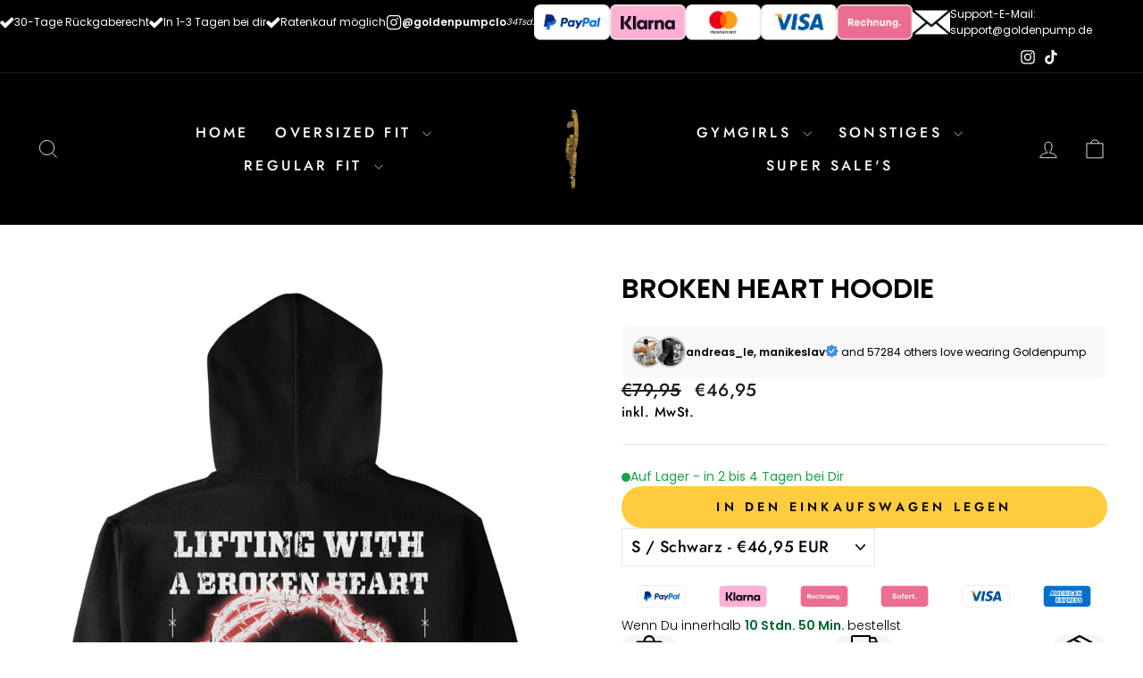

--- FILE ---
content_type: text/html; charset=utf-8
request_url: https://goldenpump.de/products/bhh-1
body_size: 86325
content:
<!doctype html>
<html class="no-js" lang="de" dir="ltr">
  <head>
    <meta charset="utf-8">
    <meta http-equiv="X-UA-Compatible" content="IE=edge,chrome=1">
    <meta name="viewport" content="width=device-width,initial-scale=1">
    <meta name="theme-color" content="#ffcb3f">
    <!-- Google Tag Manager -->
    <script>(function(w,d,s,l,i){w[l]=w[l]||[];w[l].push({'gtm.start':
    new Date().getTime(),event:'gtm.js'});var f=d.getElementsByTagName(s)[0],
    j=d.createElement(s),dl=l!='dataLayer'?'&l='+l:'';j.async=true;j.src=
    'https://www.googletagmanager.com/gtm.js?id='+i+dl;f.parentNode.insertBefore(j,f);
    })(window,document,'script','dataLayer','GTM-WVG8M279');</script>
    <!-- End Google Tag Manager --><link rel="shortcut icon" href="//goldenpump.de/cdn/shop/files/Logo_32x32.png?v=1713335198" type="image/png"><link rel="canonical" href="https://goldenpump.de/products/bhh-1">
    <link rel="preconnect" href="https://cdn.shopify.com" crossorigin>
    <link rel="preconnect" href="https://fonts.shopifycdn.com" crossorigin>
    <link rel="dns-prefetch" href="https://productreviews.shopifycdn.com">
    <link rel="dns-prefetch" href="https://ajax.googleapis.com">
    <link rel="dns-prefetch" href="https://maps.googleapis.com">
    <link rel="dns-prefetch" href="https://maps.gstatic.com"><title>Broken heart Hoodie
&ndash; Goldenpump
</title>
<meta name="description" content="Unsere Hoodies sind der perfekte Ausdruck deines Fitness-Lifestyles. Mit einer großzügigen Passform und einem entspannten Look, verleihen unsere Hoodies deinem Trainingsoutfit eine lässige Note. 280 GSM Wenn du einen sehr lässigen Fit bevorzugst, empfehlen wir, eine Nummer größer als deine normale Größe zu wählen. Tole"><meta property="og:site_name" content="Goldenpump">
  <meta property="og:url" content="https://goldenpump.de/products/bhh-1">
  <meta property="og:title" content="Broken heart Hoodie">
  <meta property="og:type" content="product">
  <meta property="og:description" content="Unsere Hoodies sind der perfekte Ausdruck deines Fitness-Lifestyles. Mit einer großzügigen Passform und einem entspannten Look, verleihen unsere Hoodies deinem Trainingsoutfit eine lässige Note. 280 GSM Wenn du einen sehr lässigen Fit bevorzugst, empfehlen wir, eine Nummer größer als deine normale Größe zu wählen. Tole"><meta property="og:image" content="http://goldenpump.de/cdn/shop/products/Hoodie-Wiederhergestellt-Wiederhergestellt-Wiederhergestellt_e81d588c-2d6d-4129-bbf3-d782ea3ad861.png?v=1681414032">
    <meta property="og:image:secure_url" content="https://goldenpump.de/cdn/shop/products/Hoodie-Wiederhergestellt-Wiederhergestellt-Wiederhergestellt_e81d588c-2d6d-4129-bbf3-d782ea3ad861.png?v=1681414032">
    <meta property="og:image:width" content="1440">
    <meta property="og:image:height" content="1880"><meta name="twitter:site" content="@">
  <meta name="twitter:card" content="summary_large_image">
  <meta name="twitter:title" content="Broken heart Hoodie">
  <meta name="twitter:description" content="Unsere Hoodies sind der perfekte Ausdruck deines Fitness-Lifestyles. Mit einer großzügigen Passform und einem entspannten Look, verleihen unsere Hoodies deinem Trainingsoutfit eine lässige Note. 280 GSM Wenn du einen sehr lässigen Fit bevorzugst, empfehlen wir, eine Nummer größer als deine normale Größe zu wählen. Tole">

<style>
  #fv-loading-icon {
    visibility: visible;
    position: absolute;
    display: flex;
    justify-content: center;
    align-items: center;
    font-family: system-ui, sans-serif;
    font-size: 190vw;
    line-height: 1;
    word-wrap: break-word;
    top: 0;
    left: 0;
    margin: 0;
    text-decoration: none;
    filter: none;
    transition: all 0s;
    transform: none;
    width: 99vw;
    height: 99vh;
    max-width: 99vw;
    max-height: 99vh;
    pointer-events: none;
    z-index: -99;
    overflow: hidden;
    opacity: 0.0001;
  }
</style>
<div id="fv-loading-icon">🔄</div>

<link rel="preload" href="https://cdn.shopify.com/s/files/1/0693/0287/8457/files/preload_asset.js" as="script"> 
<script src="//cdn.shopify.com/s/files/1/0693/0287/8457/files/preload_asset.js" type="text/javascript"></script>  
<style>.async-hide { opacity: 0 !important} </style> <script>(function(a,s,y,n,c,h,i,d,e){s.className+=' '+y;h.start=1*new Date;h.end=i=function(){s.className=s.className.replace(RegExp(' ?'+y),'')};(a[n]=a[n]||[]).hide=h;setTimeout(function(){i();h.end=null},c);h.timeout=c; })(window,document.documentElement,'async-hide','dataLayer',100, {'GTM-XXXXXX':true});</script> 

<link rel="preload" href="//cdn.shopify.com/s/files/1/0693/0287/8457/files/global-script.js" as="script"> <script src="//cdn.shopify.com/s/files/1/0693/0287/8457/files/global-script.js" type="text/javascript"></script>
<script type="text/javascript">
      (function(e,t,n){if(e.snaptr)return;var a=e.snaptr=function()
      {a.handleRequest?a.handleRequest.apply(a,arguments):a.queue.push(arguments)};
      a.queue=[];var s='script';r=t.createElement(s);r.async=!0;
      r.src=n;var u=t.getElementsByTagName(s)[0];
      u.parentNode.insertBefore(r,u);})(window,document,
      'https://sc-static.net/scevent.min.js');

      snaptr('init', 'a916fcfc-2804-4a14-b6f0-8b9ab535f20f', {});

      snaptr('track', 'PAGE_VIEW');
    </script><style data-shopify>@font-face {
  font-family: Poppins;
  font-weight: 600;
  font-style: normal;
  font-display: swap;
  src: url("//goldenpump.de/cdn/fonts/poppins/poppins_n6.aa29d4918bc243723d56b59572e18228ed0786f6.woff2") format("woff2"),
       url("//goldenpump.de/cdn/fonts/poppins/poppins_n6.5f815d845fe073750885d5b7e619ee00e8111208.woff") format("woff");
}

  @font-face {
  font-family: Jost;
  font-weight: 500;
  font-style: normal;
  font-display: swap;
  src: url("//goldenpump.de/cdn/fonts/jost/jost_n5.7c8497861ffd15f4e1284cd221f14658b0e95d61.woff2") format("woff2"),
       url("//goldenpump.de/cdn/fonts/jost/jost_n5.fb6a06896db583cc2df5ba1b30d9c04383119dd9.woff") format("woff");
}


  @font-face {
  font-family: Jost;
  font-weight: 600;
  font-style: normal;
  font-display: swap;
  src: url("//goldenpump.de/cdn/fonts/jost/jost_n6.ec1178db7a7515114a2d84e3dd680832b7af8b99.woff2") format("woff2"),
       url("//goldenpump.de/cdn/fonts/jost/jost_n6.b1178bb6bdd3979fef38e103a3816f6980aeaff9.woff") format("woff");
}

  @font-face {
  font-family: Jost;
  font-weight: 500;
  font-style: italic;
  font-display: swap;
  src: url("//goldenpump.de/cdn/fonts/jost/jost_i5.a6c7dbde35f2b89f8461eacda9350127566e5d51.woff2") format("woff2"),
       url("//goldenpump.de/cdn/fonts/jost/jost_i5.2b58baee736487eede6bcdb523ca85eea2418357.woff") format("woff");
}

  @font-face {
  font-family: Jost;
  font-weight: 600;
  font-style: italic;
  font-display: swap;
  src: url("//goldenpump.de/cdn/fonts/jost/jost_i6.9af7e5f39e3a108c08f24047a4276332d9d7b85e.woff2") format("woff2"),
       url("//goldenpump.de/cdn/fonts/jost/jost_i6.2bf310262638f998ed206777ce0b9a3b98b6fe92.woff") format("woff");
}

</style><link href="//goldenpump.de/cdn/shop/t/51/assets/theme.css?v=20734342897007399031757061266" rel="stylesheet" type="text/css" media="all" />
<style data-shopify>:root {
    --typeHeaderPrimary: Poppins;
    --typeHeaderFallback: sans-serif;
    --typeHeaderSize: 36px;
    --typeHeaderWeight: 600;
    --typeHeaderLineHeight: 1.1;
    --typeHeaderSpacing: 0.0em;

    --typeBasePrimary:Jost;
    --typeBaseFallback:sans-serif;
    --typeBaseSize: 18px;
    --typeBaseWeight: 500;
    --typeBaseSpacing: 0.025em;
    --typeBaseLineHeight: 1.4;
    --typeBaselineHeightMinus01: 1.3;

    --typeCollectionTitle: 20px;

    --iconWeight: 2px;
    --iconLinecaps: miter;

    
        --buttonRadius: 0;
    

    --colorGridOverlayOpacity: 0.1;
    }

    .placeholder-content {
    background-image: linear-gradient(100deg, #ffffff 40%, #f7f7f7 63%, #ffffff 79%);
    }</style><script type="text/javascript" src="https://edge.personalizer.io/storefront/2.0.0/js/shopify/storefront.min.js?key=qbqje-bqn1s5jmm0t7d4pvp8c-xgdwp&shop=goldenpump.myshopify.com"></script>
<script>
window.LimeSpot = window.LimeSpot === undefined ? {} : LimeSpot;
LimeSpot.PageInfo = { Type: "Product", Template: "product", ReferenceIdentifier: "8324969070860" };

LimeSpot.StoreInfo = { Theme: "Marcel Bug Fix | Test" };


LimeSpot.CartItems = [];
</script>





    <script
      async
      type="text/javascript"
      src="https://static.klaviyo.com/onsite/js/klaviyo.js?company_id=Rvud5b"
    ></script>

    <script async defer src="https://tools.luckyorange.com/core/lo.js?site-id=35bd0e5c"></script>

    <script>
      var head = document.head;
      var script = document.createElement('script');
      script.type = 'text/javascript';
      script.src = "https://186334.t.hyros.com/v1/lst/universal-script?ph=1be65bd1d216551efaa3c71a138409739c88509abbbd1fbf74f66da5abb298a6&tag=!clicked&origin=SHOPIFY&ref_url=" + encodeURI(document.URL) ;
      head.appendChild(script);
    </script>
    <script>
      		!function (w, d, t) {
      		  w.TiktokAnalyticsObject=t;var ttq=w[t]=w[t]||[];ttq.methods=["page","track","identify","instances","debug","on","off","once","ready","alias","group","enableCookie","disableCookie"],ttq.setAndDefer=function(t,e){t[e]=function(){t.push([e].concat(Array.prototype.slice.call(arguments,0)))}};for(var i=0;i<ttq.methods.length;i++)ttq.setAndDefer(ttq,ttq.methods[i]);ttq.instance=function(t){for(var e=ttq._i[t]||[],n=0;n<ttq.methods.length;n++
      )ttq.setAndDefer(e,ttq.methods[n]);return e},ttq.load=function(e,n){var i="https://analytics.tiktok.com/i18n/pixel/events.js";ttq._i=ttq._i||{},ttq._i[e]=[],ttq._i[e]._u=i,ttq._t=ttq._t||{},ttq._t[e]=+new Date,ttq._o=ttq._o||{},ttq._o[e]=n||{};n=document.createElement("script");n.type="text/javascript",n.async=!0,n.src=i+"?sdkid="+e+"&lib="+t;e=document.getElementsByTagName("script")[0];e.parentNode.insertBefore(n,e)};

      		  ttq.load('CFRMIURC77U395MU2BH0');
      		  ttq.page();
      		}(window, document, 'ttq');
    </script>

    <script>
      document.documentElement.className = document.documentElement.className.replace('no-js', 'js');

      window.theme = window.theme || {};
      theme.routes = {
        home: "/",
        cart: "/cart.js",
        cartPage: "/cart",
        cartAdd: "/cart/add.js",
        cartChange: "/cart/change.js",
        search: "/search",
        predictiveSearch: "/search/suggest"
      };
      theme.strings = {
        soldOut: "Ausverkauft",
        unavailable: "Nicht verfügbar",
        inStockLabel: "Auf Lager",
        oneStockLabel: "",
        otherStockLabel: "",
        willNotShipUntil: "Wird nach dem [date] versendet",
        willBeInStockAfter: "Wird nach dem [date] auf Lager sein",
        waitingForStock: "Nachbestellt, bald verfügbar",
        savePrice: "Sparen [saved_amount]",
        cartEmpty: "Ihr Einkaufswagen ist im Moment leer.",
        cartTermsConfirmation: "Sie müssen den Verkaufsbedingungen zustimmen, um auszuchecken",
        searchCollections: "Kollektionen",
        searchPages: "Seiten",
        searchArticles: "Artikel",
        productFrom: "Von ",
        maxQuantity: "Du kannst nur haben [quantity] von [title] in Ihrem Warenkorbt."
      };
      theme.settings = {
        cartType: "drawer",
        isCustomerTemplate: false,
        moneyFormat: "€{{amount_with_comma_separator}}",
        saveType: "dollar",
        productImageSize: "portrait",
        productImageCover: false,
        predictiveSearch: true,
        predictiveSearchType: null,
        predictiveSearchVendor: false,
        predictiveSearchPrice: false,
        quickView: true,
        themeName: 'Impulse',
        themeVersion: "7.4.1"
      };
    </script>

    <script>window.performance && window.performance.mark && window.performance.mark('shopify.content_for_header.start');</script><meta name="google-site-verification" content="vXj4SP612FlRvwUKdQtHlrZrj4XZQ5hCuhjaORQX53E">
<meta name="facebook-domain-verification" content="cq8c2mp7a79m58ldy93imup8mt0fkp">
<meta id="shopify-digital-wallet" name="shopify-digital-wallet" content="/69598937356/digital_wallets/dialog">
<meta name="shopify-checkout-api-token" content="40b3cdccdbb17bc666c5e7f2d0b559f0">
<meta id="in-context-paypal-metadata" data-shop-id="69598937356" data-venmo-supported="false" data-environment="production" data-locale="de_DE" data-paypal-v4="true" data-currency="EUR">
<link rel="alternate" hreflang="x-default" href="https://goldenpump.de/products/bhh-1">
<link rel="alternate" hreflang="de" href="https://goldenpump.de/products/bhh-1">
<link rel="alternate" hreflang="da" href="https://goldenpump.de/da/products/bhh-1">
<link rel="alternate" hreflang="en" href="https://goldenpump.de/en/products/bhh-1">
<link rel="alternate" hreflang="es" href="https://goldenpump.de/es/products/bhh-1">
<link rel="alternate" hreflang="fi" href="https://goldenpump.de/fi/products/bhh-1">
<link rel="alternate" hreflang="fr" href="https://goldenpump.de/fr/products/bhh-1">
<link rel="alternate" hreflang="it" href="https://goldenpump.de/it/products/bhh-1">
<link rel="alternate" hreflang="nl" href="https://goldenpump.de/nl/products/bhh-1">
<link rel="alternate" hreflang="no" href="https://goldenpump.de/no/products/bhh-1">
<link rel="alternate" hreflang="pl" href="https://goldenpump.de/pl/products/bhh-1">
<link rel="alternate" hreflang="sv" href="https://goldenpump.de/sv/products/bhh-1">
<link rel="alternate" hreflang="en-GB" href="https://uk.goldenpump.de/products/bhh-1">
<link rel="alternate" hreflang="de-GB" href="https://uk.goldenpump.de/de/products/bhh-1">
<link rel="alternate" hreflang="es-ES" href="https://esp.goldenpump.de/products/bhh-1">
<link rel="alternate" hreflang="de-ES" href="https://esp.goldenpump.de/de/products/bhh-1">
<link rel="alternate" hreflang="fr-ES" href="https://esp.goldenpump.de/fr/products/bhh-1">
<link rel="alternate" hreflang="nl-ES" href="https://esp.goldenpump.de/nl/products/bhh-1">
<link rel="alternate" hreflang="en-ES" href="https://esp.goldenpump.de/en/products/bhh-1">
<link rel="alternate" hreflang="fr-FR" href="https://fra.goldenpump.de/products/bhh-1">
<link rel="alternate" hreflang="de-FR" href="https://fra.goldenpump.de/de/products/bhh-1">
<link rel="alternate" hreflang="nl-FR" href="https://fra.goldenpump.de/nl/products/bhh-1">
<link rel="alternate" hreflang="es-FR" href="https://fra.goldenpump.de/es/products/bhh-1">
<link rel="alternate" hreflang="en-FR" href="https://fra.goldenpump.de/en/products/bhh-1">
<link rel="alternate" hreflang="nl-NL" href="https://nld.goldenpump.de/products/bhh-1">
<link rel="alternate" hreflang="de-NL" href="https://nld.goldenpump.de/de/products/bhh-1">
<link rel="alternate" hreflang="fr-NL" href="https://nld.goldenpump.de/fr/products/bhh-1">
<link rel="alternate" hreflang="es-NL" href="https://nld.goldenpump.de/es/products/bhh-1">
<link rel="alternate" hreflang="en-NL" href="https://nld.goldenpump.de/en/products/bhh-1">
<link rel="alternate" hreflang="en-CZ" href="https://cze.goldenpump.de/products/bhh-1">
<link rel="alternate" hreflang="es-CZ" href="https://cze.goldenpump.de/es/products/bhh-1">
<link rel="alternate" hreflang="nl-CZ" href="https://cze.goldenpump.de/nl/products/bhh-1">
<link rel="alternate" hreflang="fr-CZ" href="https://cze.goldenpump.de/fr/products/bhh-1">
<link rel="alternate" hreflang="de-CZ" href="https://cze.goldenpump.de/de/products/bhh-1">
<link rel="alternate" hreflang="nl-BE" href="https://bel.goldenpump.de/products/bhh-1">
<link rel="alternate" hreflang="fr-BE" href="https://bel.goldenpump.de/fr/products/bhh-1">
<link rel="alternate" hreflang="de-BE" href="https://bel.goldenpump.de/de/products/bhh-1">
<link rel="alternate" hreflang="en-BE" href="https://bel.goldenpump.de/en/products/bhh-1">
<link rel="alternate" hreflang="en-BG" href="https://bgr.goldenpump.de/products/bhh-1">
<link rel="alternate" hreflang="es-BG" href="https://bgr.goldenpump.de/es/products/bhh-1">
<link rel="alternate" hreflang="nl-BG" href="https://bgr.goldenpump.de/nl/products/bhh-1">
<link rel="alternate" hreflang="fr-BG" href="https://bgr.goldenpump.de/fr/products/bhh-1">
<link rel="alternate" hreflang="de-BG" href="https://bgr.goldenpump.de/de/products/bhh-1">
<link rel="alternate" hreflang="de-CY" href="https://cyp.goldenpump.de/products/bhh-1">
<link rel="alternate" hreflang="es-CY" href="https://cyp.goldenpump.de/es/products/bhh-1">
<link rel="alternate" hreflang="nl-CY" href="https://cyp.goldenpump.de/nl/products/bhh-1">
<link rel="alternate" hreflang="fr-CY" href="https://cyp.goldenpump.de/fr/products/bhh-1">
<link rel="alternate" hreflang="da-DK" href="https://dnk.goldenpump.de/products/bhh-1">
<link rel="alternate" hreflang="nl-DK" href="https://dnk.goldenpump.de/nl/products/bhh-1">
<link rel="alternate" hreflang="fr-DK" href="https://dnk.goldenpump.de/fr/products/bhh-1">
<link rel="alternate" hreflang="de-DK" href="https://dnk.goldenpump.de/de/products/bhh-1">
<link rel="alternate" hreflang="es-DK" href="https://dnk.goldenpump.de/es/products/bhh-1">
<link rel="alternate" hreflang="en-DK" href="https://dnk.goldenpump.de/en/products/bhh-1">
<link rel="alternate" hreflang="en-EE" href="https://est.goldenpump.de/products/bhh-1">
<link rel="alternate" hreflang="es-EE" href="https://est.goldenpump.de/es/products/bhh-1">
<link rel="alternate" hreflang="nl-EE" href="https://est.goldenpump.de/nl/products/bhh-1">
<link rel="alternate" hreflang="fr-EE" href="https://est.goldenpump.de/fr/products/bhh-1">
<link rel="alternate" hreflang="de-EE" href="https://est.goldenpump.de/de/products/bhh-1">
<link rel="alternate" hreflang="fi-FI" href="https://fin.goldenpump.de/products/bhh-1">
<link rel="alternate" hreflang="nl-FI" href="https://fin.goldenpump.de/nl/products/bhh-1">
<link rel="alternate" hreflang="fr-FI" href="https://fin.goldenpump.de/fr/products/bhh-1">
<link rel="alternate" hreflang="de-FI" href="https://fin.goldenpump.de/de/products/bhh-1">
<link rel="alternate" hreflang="es-FI" href="https://fin.goldenpump.de/es/products/bhh-1">
<link rel="alternate" hreflang="en-FI" href="https://fin.goldenpump.de/en/products/bhh-1">
<link rel="alternate" hreflang="en-GR" href="https://grc.goldenpump.de/products/bhh-1">
<link rel="alternate" hreflang="es-GR" href="https://grc.goldenpump.de/es/products/bhh-1">
<link rel="alternate" hreflang="nl-GR" href="https://grc.goldenpump.de/nl/products/bhh-1">
<link rel="alternate" hreflang="fr-GR" href="https://grc.goldenpump.de/fr/products/bhh-1">
<link rel="alternate" hreflang="de-GR" href="https://grc.goldenpump.de/de/products/bhh-1">
<link rel="alternate" hreflang="en-HR" href="https://hrv.goldenpump.de/products/bhh-1">
<link rel="alternate" hreflang="es-HR" href="https://hrv.goldenpump.de/es/products/bhh-1">
<link rel="alternate" hreflang="nl-HR" href="https://hrv.goldenpump.de/nl/products/bhh-1">
<link rel="alternate" hreflang="fr-HR" href="https://hrv.goldenpump.de/fr/products/bhh-1">
<link rel="alternate" hreflang="de-HR" href="https://hrv.goldenpump.de/de/products/bhh-1">
<link rel="alternate" hreflang="en-HU" href="https://hun.goldenpump.de/products/bhh-1">
<link rel="alternate" hreflang="es-HU" href="https://hun.goldenpump.de/es/products/bhh-1">
<link rel="alternate" hreflang="nl-HU" href="https://hun.goldenpump.de/nl/products/bhh-1">
<link rel="alternate" hreflang="fr-HU" href="https://hun.goldenpump.de/fr/products/bhh-1">
<link rel="alternate" hreflang="de-HU" href="https://hun.goldenpump.de/de/products/bhh-1">
<link rel="alternate" hreflang="en-IE" href="https://irl.goldenpump.de/products/bhh-1">
<link rel="alternate" hreflang="es-IE" href="https://irl.goldenpump.de/es/products/bhh-1">
<link rel="alternate" hreflang="nl-IE" href="https://irl.goldenpump.de/nl/products/bhh-1">
<link rel="alternate" hreflang="fr-IE" href="https://irl.goldenpump.de/fr/products/bhh-1">
<link rel="alternate" hreflang="de-IE" href="https://irl.goldenpump.de/de/products/bhh-1">
<link rel="alternate" hreflang="en-LU" href="https://lux.goldenpump.de/products/bhh-1">
<link rel="alternate" hreflang="es-LU" href="https://lux.goldenpump.de/es/products/bhh-1">
<link rel="alternate" hreflang="nl-LU" href="https://lux.goldenpump.de/nl/products/bhh-1">
<link rel="alternate" hreflang="fr-LU" href="https://lux.goldenpump.de/fr/products/bhh-1">
<link rel="alternate" hreflang="de-LU" href="https://lux.goldenpump.de/de/products/bhh-1">
<link rel="alternate" hreflang="en-LV" href="https://lva.goldenpump.de/products/bhh-1">
<link rel="alternate" hreflang="es-LV" href="https://lva.goldenpump.de/es/products/bhh-1">
<link rel="alternate" hreflang="nl-LV" href="https://lva.goldenpump.de/nl/products/bhh-1">
<link rel="alternate" hreflang="fr-LV" href="https://lva.goldenpump.de/fr/products/bhh-1">
<link rel="alternate" hreflang="de-LV" href="https://lva.goldenpump.de/de/products/bhh-1">
<link rel="alternate" hreflang="pl-PL" href="https://pol.goldenpump.de/products/bhh-1">
<link rel="alternate" hreflang="es-PL" href="https://pol.goldenpump.de/es/products/bhh-1">
<link rel="alternate" hreflang="nl-PL" href="https://pol.goldenpump.de/nl/products/bhh-1">
<link rel="alternate" hreflang="fr-PL" href="https://pol.goldenpump.de/fr/products/bhh-1">
<link rel="alternate" hreflang="de-PL" href="https://pol.goldenpump.de/de/products/bhh-1">
<link rel="alternate" hreflang="en-PL" href="https://pol.goldenpump.de/en/products/bhh-1">
<link rel="alternate" hreflang="es-PT" href="https://prt.goldenpump.de/products/bhh-1">
<link rel="alternate" hreflang="nl-PT" href="https://prt.goldenpump.de/nl/products/bhh-1">
<link rel="alternate" hreflang="fr-PT" href="https://prt.goldenpump.de/fr/products/bhh-1">
<link rel="alternate" hreflang="de-PT" href="https://prt.goldenpump.de/de/products/bhh-1">
<link rel="alternate" hreflang="en-PT" href="https://prt.goldenpump.de/en/products/bhh-1">
<link rel="alternate" hreflang="en-SK" href="https://svk.goldenpump.de/products/bhh-1">
<link rel="alternate" hreflang="nl-SK" href="https://svk.goldenpump.de/nl/products/bhh-1">
<link rel="alternate" hreflang="fr-SK" href="https://svk.goldenpump.de/fr/products/bhh-1">
<link rel="alternate" hreflang="es-SK" href="https://svk.goldenpump.de/es/products/bhh-1">
<link rel="alternate" hreflang="de-SK" href="https://svk.goldenpump.de/de/products/bhh-1">
<link rel="alternate" hreflang="en-SI" href="https://svn.goldenpump.de/products/bhh-1">
<link rel="alternate" hreflang="nl-SI" href="https://svn.goldenpump.de/nl/products/bhh-1">
<link rel="alternate" hreflang="fr-SI" href="https://svn.goldenpump.de/fr/products/bhh-1">
<link rel="alternate" hreflang="de-SI" href="https://svn.goldenpump.de/de/products/bhh-1">
<link rel="alternate" hreflang="es-SI" href="https://svn.goldenpump.de/es/products/bhh-1">
<link rel="alternate" hreflang="sv-SE" href="https://swe.goldenpump.de/products/bhh-1">
<link rel="alternate" hreflang="nl-SE" href="https://swe.goldenpump.de/nl/products/bhh-1">
<link rel="alternate" hreflang="fr-SE" href="https://swe.goldenpump.de/fr/products/bhh-1">
<link rel="alternate" hreflang="de-SE" href="https://swe.goldenpump.de/de/products/bhh-1">
<link rel="alternate" hreflang="es-SE" href="https://swe.goldenpump.de/es/products/bhh-1">
<link rel="alternate" hreflang="en-SE" href="https://swe.goldenpump.de/en/products/bhh-1">
<link rel="alternate" hreflang="no-NO" href="https://nor.goldenpump.de/products/bhh-1">
<link rel="alternate" hreflang="en-NO" href="https://nor.goldenpump.de/en/products/bhh-1">
<link rel="alternate" hreflang="de-NO" href="https://nor.goldenpump.de/de/products/bhh-1">
<link rel="alternate" hreflang="en-LT" href="https://ltu.goldenpump.de/products/bhh-1">
<link rel="alternate" hreflang="fr-LT" href="https://ltu.goldenpump.de/fr/products/bhh-1">
<link rel="alternate" hreflang="it-LT" href="https://ltu.goldenpump.de/it/products/bhh-1">
<link rel="alternate" hreflang="nl-LT" href="https://ltu.goldenpump.de/nl/products/bhh-1">
<link rel="alternate" hreflang="es-LT" href="https://ltu.goldenpump.de/es/products/bhh-1">
<link rel="alternate" hreflang="de-LT" href="https://ltu.goldenpump.de/de/products/bhh-1">
<link rel="alternate" hreflang="en-MT" href="https://mlt.goldenpump.de/products/bhh-1">
<link rel="alternate" hreflang="de-MT" href="https://mlt.goldenpump.de/de/products/bhh-1">
<link rel="alternate" hreflang="en-RO" href="https://rou.goldenpump.de/products/bhh-1">
<link rel="alternate" hreflang="de-RO" href="https://rou.goldenpump.de/de/products/bhh-1">
<link rel="alternate" hreflang="it-IT" href="https://ita.goldenpump.de/products/bhh-1">
<link rel="alternate" hreflang="fr-IT" href="https://ita.goldenpump.de/fr/products/bhh-1">
<link rel="alternate" hreflang="nl-IT" href="https://ita.goldenpump.de/nl/products/bhh-1">
<link rel="alternate" hreflang="es-IT" href="https://ita.goldenpump.de/es/products/bhh-1">
<link rel="alternate" hreflang="de-IT" href="https://ita.goldenpump.de/de/products/bhh-1">
<link rel="alternate" hreflang="en-IT" href="https://ita.goldenpump.de/en/products/bhh-1">
<link rel="alternate" hreflang="en-US" href="https://golden-pump.com/products/bhh-1">
<link rel="alternate" hreflang="de-US" href="https://golden-pump.com/de/products/bhh-1">
<link rel="alternate" type="application/json+oembed" href="https://goldenpump.de/products/bhh-1.oembed">
<script async="async" src="/checkouts/internal/preloads.js?locale=de-DE"></script>
<link rel="preconnect" href="https://shop.app" crossorigin="anonymous">
<script async="async" src="https://shop.app/checkouts/internal/preloads.js?locale=de-DE&shop_id=69598937356" crossorigin="anonymous"></script>
<script id="apple-pay-shop-capabilities" type="application/json">{"shopId":69598937356,"countryCode":"DE","currencyCode":"EUR","merchantCapabilities":["supports3DS"],"merchantId":"gid:\/\/shopify\/Shop\/69598937356","merchantName":"Goldenpump","requiredBillingContactFields":["postalAddress","email"],"requiredShippingContactFields":["postalAddress","email"],"shippingType":"shipping","supportedNetworks":["visa","maestro","masterCard","amex"],"total":{"type":"pending","label":"Goldenpump","amount":"1.00"},"shopifyPaymentsEnabled":true,"supportsSubscriptions":true}</script>
<script id="shopify-features" type="application/json">{"accessToken":"40b3cdccdbb17bc666c5e7f2d0b559f0","betas":["rich-media-storefront-analytics"],"domain":"goldenpump.de","predictiveSearch":true,"shopId":69598937356,"locale":"de"}</script>
<script>var Shopify = Shopify || {};
Shopify.shop = "goldenpump.myshopify.com";
Shopify.locale = "de";
Shopify.currency = {"active":"EUR","rate":"1.0"};
Shopify.country = "DE";
Shopify.theme = {"name":"Marcel Bug Fix | Test","id":174196523276,"schema_name":"Impulse","schema_version":"7.4.1","theme_store_id":null,"role":"main"};
Shopify.theme.handle = "null";
Shopify.theme.style = {"id":null,"handle":null};
Shopify.cdnHost = "goldenpump.de/cdn";
Shopify.routes = Shopify.routes || {};
Shopify.routes.root = "/";</script>
<script type="module">!function(o){(o.Shopify=o.Shopify||{}).modules=!0}(window);</script>
<script>!function(o){function n(){var o=[];function n(){o.push(Array.prototype.slice.apply(arguments))}return n.q=o,n}var t=o.Shopify=o.Shopify||{};t.loadFeatures=n(),t.autoloadFeatures=n()}(window);</script>
<script>
  window.ShopifyPay = window.ShopifyPay || {};
  window.ShopifyPay.apiHost = "shop.app\/pay";
  window.ShopifyPay.redirectState = null;
</script>
<script id="shop-js-analytics" type="application/json">{"pageType":"product"}</script>
<script defer="defer" async type="module" src="//goldenpump.de/cdn/shopifycloud/shop-js/modules/v2/client.init-shop-cart-sync_e98Ab_XN.de.esm.js"></script>
<script defer="defer" async type="module" src="//goldenpump.de/cdn/shopifycloud/shop-js/modules/v2/chunk.common_Pcw9EP95.esm.js"></script>
<script defer="defer" async type="module" src="//goldenpump.de/cdn/shopifycloud/shop-js/modules/v2/chunk.modal_CzmY4ZhL.esm.js"></script>
<script type="module">
  await import("//goldenpump.de/cdn/shopifycloud/shop-js/modules/v2/client.init-shop-cart-sync_e98Ab_XN.de.esm.js");
await import("//goldenpump.de/cdn/shopifycloud/shop-js/modules/v2/chunk.common_Pcw9EP95.esm.js");
await import("//goldenpump.de/cdn/shopifycloud/shop-js/modules/v2/chunk.modal_CzmY4ZhL.esm.js");

  window.Shopify.SignInWithShop?.initShopCartSync?.({"fedCMEnabled":true,"windoidEnabled":true});

</script>
<script>
  window.Shopify = window.Shopify || {};
  if (!window.Shopify.featureAssets) window.Shopify.featureAssets = {};
  window.Shopify.featureAssets['shop-js'] = {"shop-cart-sync":["modules/v2/client.shop-cart-sync_DazCVyJ3.de.esm.js","modules/v2/chunk.common_Pcw9EP95.esm.js","modules/v2/chunk.modal_CzmY4ZhL.esm.js"],"init-fed-cm":["modules/v2/client.init-fed-cm_D0AulfmK.de.esm.js","modules/v2/chunk.common_Pcw9EP95.esm.js","modules/v2/chunk.modal_CzmY4ZhL.esm.js"],"shop-cash-offers":["modules/v2/client.shop-cash-offers_BISyWFEA.de.esm.js","modules/v2/chunk.common_Pcw9EP95.esm.js","modules/v2/chunk.modal_CzmY4ZhL.esm.js"],"shop-login-button":["modules/v2/client.shop-login-button_D_c1vx_E.de.esm.js","modules/v2/chunk.common_Pcw9EP95.esm.js","modules/v2/chunk.modal_CzmY4ZhL.esm.js"],"pay-button":["modules/v2/client.pay-button_CHADzJ4g.de.esm.js","modules/v2/chunk.common_Pcw9EP95.esm.js","modules/v2/chunk.modal_CzmY4ZhL.esm.js"],"shop-button":["modules/v2/client.shop-button_CQnD2U3v.de.esm.js","modules/v2/chunk.common_Pcw9EP95.esm.js","modules/v2/chunk.modal_CzmY4ZhL.esm.js"],"avatar":["modules/v2/client.avatar_BTnouDA3.de.esm.js"],"init-windoid":["modules/v2/client.init-windoid_CmA0-hrC.de.esm.js","modules/v2/chunk.common_Pcw9EP95.esm.js","modules/v2/chunk.modal_CzmY4ZhL.esm.js"],"init-shop-for-new-customer-accounts":["modules/v2/client.init-shop-for-new-customer-accounts_BCzC_Mib.de.esm.js","modules/v2/client.shop-login-button_D_c1vx_E.de.esm.js","modules/v2/chunk.common_Pcw9EP95.esm.js","modules/v2/chunk.modal_CzmY4ZhL.esm.js"],"init-shop-email-lookup-coordinator":["modules/v2/client.init-shop-email-lookup-coordinator_DYzOit4u.de.esm.js","modules/v2/chunk.common_Pcw9EP95.esm.js","modules/v2/chunk.modal_CzmY4ZhL.esm.js"],"init-shop-cart-sync":["modules/v2/client.init-shop-cart-sync_e98Ab_XN.de.esm.js","modules/v2/chunk.common_Pcw9EP95.esm.js","modules/v2/chunk.modal_CzmY4ZhL.esm.js"],"shop-toast-manager":["modules/v2/client.shop-toast-manager_Bc-1elH8.de.esm.js","modules/v2/chunk.common_Pcw9EP95.esm.js","modules/v2/chunk.modal_CzmY4ZhL.esm.js"],"init-customer-accounts":["modules/v2/client.init-customer-accounts_CqlRHmZs.de.esm.js","modules/v2/client.shop-login-button_D_c1vx_E.de.esm.js","modules/v2/chunk.common_Pcw9EP95.esm.js","modules/v2/chunk.modal_CzmY4ZhL.esm.js"],"init-customer-accounts-sign-up":["modules/v2/client.init-customer-accounts-sign-up_DZmBw6yB.de.esm.js","modules/v2/client.shop-login-button_D_c1vx_E.de.esm.js","modules/v2/chunk.common_Pcw9EP95.esm.js","modules/v2/chunk.modal_CzmY4ZhL.esm.js"],"shop-follow-button":["modules/v2/client.shop-follow-button_Cx-w7rSq.de.esm.js","modules/v2/chunk.common_Pcw9EP95.esm.js","modules/v2/chunk.modal_CzmY4ZhL.esm.js"],"checkout-modal":["modules/v2/client.checkout-modal_Djjmh8qM.de.esm.js","modules/v2/chunk.common_Pcw9EP95.esm.js","modules/v2/chunk.modal_CzmY4ZhL.esm.js"],"shop-login":["modules/v2/client.shop-login_DMZMgoZf.de.esm.js","modules/v2/chunk.common_Pcw9EP95.esm.js","modules/v2/chunk.modal_CzmY4ZhL.esm.js"],"lead-capture":["modules/v2/client.lead-capture_SqejaEd8.de.esm.js","modules/v2/chunk.common_Pcw9EP95.esm.js","modules/v2/chunk.modal_CzmY4ZhL.esm.js"],"payment-terms":["modules/v2/client.payment-terms_DUeEqFTJ.de.esm.js","modules/v2/chunk.common_Pcw9EP95.esm.js","modules/v2/chunk.modal_CzmY4ZhL.esm.js"]};
</script>
<script>(function() {
  var isLoaded = false;
  function asyncLoad() {
    if (isLoaded) return;
    isLoaded = true;
    var urls = ["\/\/cdn.shopify.com\/proxy\/57f7f2b8639ae071b8c31ca415cc3c12956d4fc4648dea16bc0dcf6e8f60a0e0\/api.goaffpro.com\/loader.js?shop=goldenpump.myshopify.com\u0026sp-cache-control=cHVibGljLCBtYXgtYWdlPTkwMA","https:\/\/app.kiwisizing.com\/web\/js\/dist\/kiwiSizing\/plugin\/SizingPlugin.prod.js?v=330\u0026shop=goldenpump.myshopify.com","https:\/\/loox.io\/widget\/z2PK1ZWnFW\/loox.1753528865545.js?shop=goldenpump.myshopify.com","https:\/\/edge.personalizer.io\/storefront\/2.0.0\/js\/shopify\/storefront.min.js?key=qbqje-bqn1s5jmm0t7d4pvp8c-xgdwp\u0026shop=goldenpump.myshopify.com"];
    for (var i = 0; i < urls.length; i++) {
      var s = document.createElement('script');
      s.type = 'text/javascript';
      s.async = true;
      s.src = urls[i];
      var x = document.getElementsByTagName('script')[0];
      x.parentNode.insertBefore(s, x);
    }
  };
  if(window.attachEvent) {
    window.attachEvent('onload', asyncLoad);
  } else {
    window.addEventListener('load', asyncLoad, false);
  }
})();</script>
<script id="__st">var __st={"a":69598937356,"offset":3600,"reqid":"4905fe54-b4a0-4f60-957f-6c3ec879614f-1769087149","pageurl":"goldenpump.de\/products\/bhh-1","u":"dffcbff1daf4","p":"product","rtyp":"product","rid":8324969070860};</script>
<script>window.ShopifyPaypalV4VisibilityTracking = true;</script>
<script id="captcha-bootstrap">!function(){'use strict';const t='contact',e='account',n='new_comment',o=[[t,t],['blogs',n],['comments',n],[t,'customer']],c=[[e,'customer_login'],[e,'guest_login'],[e,'recover_customer_password'],[e,'create_customer']],r=t=>t.map((([t,e])=>`form[action*='/${t}']:not([data-nocaptcha='true']) input[name='form_type'][value='${e}']`)).join(','),a=t=>()=>t?[...document.querySelectorAll(t)].map((t=>t.form)):[];function s(){const t=[...o],e=r(t);return a(e)}const i='password',u='form_key',d=['recaptcha-v3-token','g-recaptcha-response','h-captcha-response',i],f=()=>{try{return window.sessionStorage}catch{return}},m='__shopify_v',_=t=>t.elements[u];function p(t,e,n=!1){try{const o=window.sessionStorage,c=JSON.parse(o.getItem(e)),{data:r}=function(t){const{data:e,action:n}=t;return t[m]||n?{data:e,action:n}:{data:t,action:n}}(c);for(const[e,n]of Object.entries(r))t.elements[e]&&(t.elements[e].value=n);n&&o.removeItem(e)}catch(o){console.error('form repopulation failed',{error:o})}}const l='form_type',E='cptcha';function T(t){t.dataset[E]=!0}const w=window,h=w.document,L='Shopify',v='ce_forms',y='captcha';let A=!1;((t,e)=>{const n=(g='f06e6c50-85a8-45c8-87d0-21a2b65856fe',I='https://cdn.shopify.com/shopifycloud/storefront-forms-hcaptcha/ce_storefront_forms_captcha_hcaptcha.v1.5.2.iife.js',D={infoText:'Durch hCaptcha geschützt',privacyText:'Datenschutz',termsText:'Allgemeine Geschäftsbedingungen'},(t,e,n)=>{const o=w[L][v],c=o.bindForm;if(c)return c(t,g,e,D).then(n);var r;o.q.push([[t,g,e,D],n]),r=I,A||(h.body.append(Object.assign(h.createElement('script'),{id:'captcha-provider',async:!0,src:r})),A=!0)});var g,I,D;w[L]=w[L]||{},w[L][v]=w[L][v]||{},w[L][v].q=[],w[L][y]=w[L][y]||{},w[L][y].protect=function(t,e){n(t,void 0,e),T(t)},Object.freeze(w[L][y]),function(t,e,n,w,h,L){const[v,y,A,g]=function(t,e,n){const i=e?o:[],u=t?c:[],d=[...i,...u],f=r(d),m=r(i),_=r(d.filter((([t,e])=>n.includes(e))));return[a(f),a(m),a(_),s()]}(w,h,L),I=t=>{const e=t.target;return e instanceof HTMLFormElement?e:e&&e.form},D=t=>v().includes(t);t.addEventListener('submit',(t=>{const e=I(t);if(!e)return;const n=D(e)&&!e.dataset.hcaptchaBound&&!e.dataset.recaptchaBound,o=_(e),c=g().includes(e)&&(!o||!o.value);(n||c)&&t.preventDefault(),c&&!n&&(function(t){try{if(!f())return;!function(t){const e=f();if(!e)return;const n=_(t);if(!n)return;const o=n.value;o&&e.removeItem(o)}(t);const e=Array.from(Array(32),(()=>Math.random().toString(36)[2])).join('');!function(t,e){_(t)||t.append(Object.assign(document.createElement('input'),{type:'hidden',name:u})),t.elements[u].value=e}(t,e),function(t,e){const n=f();if(!n)return;const o=[...t.querySelectorAll(`input[type='${i}']`)].map((({name:t})=>t)),c=[...d,...o],r={};for(const[a,s]of new FormData(t).entries())c.includes(a)||(r[a]=s);n.setItem(e,JSON.stringify({[m]:1,action:t.action,data:r}))}(t,e)}catch(e){console.error('failed to persist form',e)}}(e),e.submit())}));const S=(t,e)=>{t&&!t.dataset[E]&&(n(t,e.some((e=>e===t))),T(t))};for(const o of['focusin','change'])t.addEventListener(o,(t=>{const e=I(t);D(e)&&S(e,y())}));const B=e.get('form_key'),M=e.get(l),P=B&&M;t.addEventListener('DOMContentLoaded',(()=>{const t=y();if(P)for(const e of t)e.elements[l].value===M&&p(e,B);[...new Set([...A(),...v().filter((t=>'true'===t.dataset.shopifyCaptcha))])].forEach((e=>S(e,t)))}))}(h,new URLSearchParams(w.location.search),n,t,e,['guest_login'])})(!0,!0)}();</script>
<script integrity="sha256-4kQ18oKyAcykRKYeNunJcIwy7WH5gtpwJnB7kiuLZ1E=" data-source-attribution="shopify.loadfeatures" defer="defer" src="//goldenpump.de/cdn/shopifycloud/storefront/assets/storefront/load_feature-a0a9edcb.js" crossorigin="anonymous"></script>
<script crossorigin="anonymous" defer="defer" src="//goldenpump.de/cdn/shopifycloud/storefront/assets/shopify_pay/storefront-65b4c6d7.js?v=20250812"></script>
<script data-source-attribution="shopify.dynamic_checkout.dynamic.init">var Shopify=Shopify||{};Shopify.PaymentButton=Shopify.PaymentButton||{isStorefrontPortableWallets:!0,init:function(){window.Shopify.PaymentButton.init=function(){};var t=document.createElement("script");t.src="https://goldenpump.de/cdn/shopifycloud/portable-wallets/latest/portable-wallets.de.js",t.type="module",document.head.appendChild(t)}};
</script>
<script data-source-attribution="shopify.dynamic_checkout.buyer_consent">
  function portableWalletsHideBuyerConsent(e){var t=document.getElementById("shopify-buyer-consent"),n=document.getElementById("shopify-subscription-policy-button");t&&n&&(t.classList.add("hidden"),t.setAttribute("aria-hidden","true"),n.removeEventListener("click",e))}function portableWalletsShowBuyerConsent(e){var t=document.getElementById("shopify-buyer-consent"),n=document.getElementById("shopify-subscription-policy-button");t&&n&&(t.classList.remove("hidden"),t.removeAttribute("aria-hidden"),n.addEventListener("click",e))}window.Shopify?.PaymentButton&&(window.Shopify.PaymentButton.hideBuyerConsent=portableWalletsHideBuyerConsent,window.Shopify.PaymentButton.showBuyerConsent=portableWalletsShowBuyerConsent);
</script>
<script data-source-attribution="shopify.dynamic_checkout.cart.bootstrap">document.addEventListener("DOMContentLoaded",(function(){function t(){return document.querySelector("shopify-accelerated-checkout-cart, shopify-accelerated-checkout")}if(t())Shopify.PaymentButton.init();else{new MutationObserver((function(e,n){t()&&(Shopify.PaymentButton.init(),n.disconnect())})).observe(document.body,{childList:!0,subtree:!0})}}));
</script>
<script id='scb4127' type='text/javascript' async='' src='https://goldenpump.de/cdn/shopifycloud/privacy-banner/storefront-banner.js'></script><link id="shopify-accelerated-checkout-styles" rel="stylesheet" media="screen" href="https://goldenpump.de/cdn/shopifycloud/portable-wallets/latest/accelerated-checkout-backwards-compat.css" crossorigin="anonymous">
<style id="shopify-accelerated-checkout-cart">
        #shopify-buyer-consent {
  margin-top: 1em;
  display: inline-block;
  width: 100%;
}

#shopify-buyer-consent.hidden {
  display: none;
}

#shopify-subscription-policy-button {
  background: none;
  border: none;
  padding: 0;
  text-decoration: underline;
  font-size: inherit;
  cursor: pointer;
}

#shopify-subscription-policy-button::before {
  box-shadow: none;
}

      </style>

<script>window.performance && window.performance.mark && window.performance.mark('shopify.content_for_header.end');</script>

    <script src="//goldenpump.de/cdn/shop/t/51/assets/vendor-scripts-v11.js" defer="defer"></script><link rel="stylesheet" href="//goldenpump.de/cdn/shop/t/51/assets/country-flags.css"><script src="//goldenpump.de/cdn/shop/t/51/assets/theme.js?v=140615273183795510351757061248" defer="defer"></script>

    <!-- teeinblue scripts. DON\'T MODIFY!!! -->

<!-- teeinblue async script -->
<script
  type="text/javascript"
  async
  src="https://sdk.teeinblue.com/async.js?platform=shopify&amp;v=1&amp;token=hZgNdC60BbJsyT3tUfQoheHoIROrBY9i&amp;shop=goldenpump.myshopify.com"
></script>
<!-- teeinblue async script end -->
<script>
  window.teeinblueShop = {
    shopCurrency: "EUR",
  };
</script>




  
  
  
  
  
  
  
  
  
  
  
  
  <script id="teeinblue-product-data">
    window.TeeInBlueCampaign = {
      
      isTeeInBlueProduct: false,
      isPlatformProduct: false,
      productId: 8324969070860,
      variantsById: {
        
          
          
          "44374369009932": {
            id: 44374369009932,
            price: 4695,
            compare_at_price: 7995,
            saving_price: 3300,
            formatted_price: "€46,95",
            formatted_compare_at_price: "€79,95",
            formatted_saving_price: "€33,00",
          },
        
          
          
          "54571872125196": {
            id: 54571872125196,
            price: 4695,
            compare_at_price: 7995,
            saving_price: 3300,
            formatted_price: "€46,95",
            formatted_compare_at_price: "€79,95",
            formatted_saving_price: "€33,00",
          },
        
          
          
          "54571872157964": {
            id: 54571872157964,
            price: 4695,
            compare_at_price: 7995,
            saving_price: 3300,
            formatted_price: "€46,95",
            formatted_compare_at_price: "€79,95",
            formatted_saving_price: "€33,00",
          },
        
          
          
          "54571872190732": {
            id: 54571872190732,
            price: 4695,
            compare_at_price: 7995,
            saving_price: 3300,
            formatted_price: "€46,95",
            formatted_compare_at_price: "€79,95",
            formatted_saving_price: "€33,00",
          },
        
          
          
          "54571872223500": {
            id: 54571872223500,
            price: 4695,
            compare_at_price: 7995,
            saving_price: 3300,
            formatted_price: "€46,95",
            formatted_compare_at_price: "€79,95",
            formatted_saving_price: "€33,00",
          },
        
          
          
          "54571872256268": {
            id: 54571872256268,
            price: 4695,
            compare_at_price: 7995,
            saving_price: 3300,
            formatted_price: "€46,95",
            formatted_compare_at_price: "€79,95",
            formatted_saving_price: "€33,00",
          },
        
          
          
          "54571872289036": {
            id: 54571872289036,
            price: 4695,
            compare_at_price: 7995,
            saving_price: 3300,
            formatted_price: "€46,95",
            formatted_compare_at_price: "€79,95",
            formatted_saving_price: "€33,00",
          },
        
      },
      
      config: {"atc_action":"redirect","primary_color":"#000000","preview_content":"gallery","add_design_links":"both","saving_amount_color":"#000000","preview_button_color":"#000000","show_action_in_preview":true,"load_gallery_immediately":true,"auto_select_first_template":false,"addtocart_button_hover_color":"#000000","sync_campaign_info_to_shopify":true,"size_label":null,"color_label":null,"saving_text":null,"template_label":null,"description_label":null,"upload_button_text":null,"buynow_button_label":null,"form_required_error":null,"next_button_tooltip":null,"prev_button_tooltip":null,"confirmation_message":null,"input_required_error":null,"preview_button_label":null,"success_atc_response":null,"addtocart_button_label":null,"available_product_label":null,"recustomize_button_text":null,"upload_button_text_reup":null,"visibility_toggle_label":null,"maps_cancel_button_label":"Abbrechen","maps_select_button_label":"Auswählen und fortfahren","min_width_height_warning":null,"personalize_button_label":null,"upload_button_text_error":null,"product_name_button_label":null,"unavailable_variant_error":null,"close_preview_buttom_label":null,"confirmation_checkbox_label":null,"cropper_cancel_button_label":null,"cropper_select_button_label":null,"upload_button_text_uploading":null,"variant_dropdown_placeholder":null,"cropper_min_size_upload_warning":null},
      
      addonVariants: [
        
      ],
    };
  </script>
  







<!-- teeinblue scripts end. -->

    <link href="//goldenpump.de/cdn/shop/t/51/assets/teeinblue-custom.css?v=83989193905672053301757061245" rel="stylesheet" type="text/css" media="all" />
    <script src="//goldenpump.de/cdn/shop/t/51/assets/teeinblue-custom.js?v=53717975183434676111757061246" type="text/javascript"></script>

    <style>
      .product-single__form .add-to-cart{border-radius:30px}
    </style>
    <meta name="google-site-verification" content="JPr5dK9NyjzO9WutRAg4HEy5y7YZ5VGWZg8iKhn3i-M" />
    


<!-- Hotjar Tracking Code for https://goldenpump.de/ -->
<script>
    (function(h,o,t,j,a,r){
        h.hj=h.hj||function(){(h.hj.q=h.hj.q||[]).push(arguments)};
        h._hjSettings={hjid:6509574,hjsv:6};
        a=o.getElementsByTagName('head')[0];
        r=o.createElement('script');r.async=1;
        r.src=t+h._hjSettings.hjid+j+h._hjSettings.hjsv;
        a.appendChild(r);
    })(window,document,'https://static.hotjar.com/c/hotjar-','.js?sv=');
</script>
  <!-- BEGIN app block: shopify://apps/triplewhale/blocks/triple_pixel_snippet/483d496b-3f1a-4609-aea7-8eee3b6b7a2a --><link rel='preconnect dns-prefetch' href='https://api.config-security.com/' crossorigin />
<link rel='preconnect dns-prefetch' href='https://conf.config-security.com/' crossorigin />
<script>
/* >> TriplePixel :: start*/
window.TriplePixelData={TripleName:"goldenpump.myshopify.com",ver:"2.16",plat:"SHOPIFY",isHeadless:false,src:'SHOPIFY_EXT',product:{id:"8324969070860",name:`Broken heart Hoodie`,price:"46,95",variant:"44374369009932"},search:"",collection:"",cart:"drawer",template:"product",curr:"EUR" || "EUR"},function(W,H,A,L,E,_,B,N){function O(U,T,P,H,R){void 0===R&&(R=!1),H=new XMLHttpRequest,P?(H.open("POST",U,!0),H.setRequestHeader("Content-Type","text/plain")):H.open("GET",U,!0),H.send(JSON.stringify(P||{})),H.onreadystatechange=function(){4===H.readyState&&200===H.status?(R=H.responseText,U.includes("/first")?eval(R):P||(N[B]=R)):(299<H.status||H.status<200)&&T&&!R&&(R=!0,O(U,T-1,P))}}if(N=window,!N[H+"sn"]){N[H+"sn"]=1,L=function(){return Date.now().toString(36)+"_"+Math.random().toString(36)};try{A.setItem(H,1+(0|A.getItem(H)||0)),(E=JSON.parse(A.getItem(H+"U")||"[]")).push({u:location.href,r:document.referrer,t:Date.now(),id:L()}),A.setItem(H+"U",JSON.stringify(E))}catch(e){}var i,m,p;A.getItem('"!nC`')||(_=A,A=N,A[H]||(E=A[H]=function(t,e,i){return void 0===i&&(i=[]),"State"==t?E.s:(W=L(),(E._q=E._q||[]).push([W,t,e].concat(i)),W)},E.s="Installed",E._q=[],E.ch=W,B="configSecurityConfModel",N[B]=1,O("https://conf.config-security.com/model",5),i=L(),m=A[atob("c2NyZWVu")],_.setItem("di_pmt_wt",i),p={id:i,action:"profile",avatar:_.getItem("auth-security_rand_salt_"),time:m[atob("d2lkdGg=")]+":"+m[atob("aGVpZ2h0")],host:A.TriplePixelData.TripleName,plat:A.TriplePixelData.plat,url:window.location.href.slice(0,500),ref:document.referrer,ver:A.TriplePixelData.ver},O("https://api.config-security.com/event",5,p),O("https://api.config-security.com/first?host=".concat(p.host,"&plat=").concat(p.plat),5)))}}("","TriplePixel",localStorage);
/* << TriplePixel :: end*/
</script>



<!-- END app block --><!-- BEGIN app block: shopify://apps/klaviyo-email-marketing-sms/blocks/klaviyo-onsite-embed/2632fe16-c075-4321-a88b-50b567f42507 -->












  <script async src="https://static.klaviyo.com/onsite/js/Rvud5b/klaviyo.js?company_id=Rvud5b"></script>
  <script>!function(){if(!window.klaviyo){window._klOnsite=window._klOnsite||[];try{window.klaviyo=new Proxy({},{get:function(n,i){return"push"===i?function(){var n;(n=window._klOnsite).push.apply(n,arguments)}:function(){for(var n=arguments.length,o=new Array(n),w=0;w<n;w++)o[w]=arguments[w];var t="function"==typeof o[o.length-1]?o.pop():void 0,e=new Promise((function(n){window._klOnsite.push([i].concat(o,[function(i){t&&t(i),n(i)}]))}));return e}}})}catch(n){window.klaviyo=window.klaviyo||[],window.klaviyo.push=function(){var n;(n=window._klOnsite).push.apply(n,arguments)}}}}();</script>

  
    <script id="viewed_product">
      if (item == null) {
        var _learnq = _learnq || [];

        var MetafieldReviews = null
        var MetafieldYotpoRating = null
        var MetafieldYotpoCount = null
        var MetafieldLooxRating = null
        var MetafieldLooxCount = null
        var okendoProduct = null
        var okendoProductReviewCount = null
        var okendoProductReviewAverageValue = null
        try {
          // The following fields are used for Customer Hub recently viewed in order to add reviews.
          // This information is not part of __kla_viewed. Instead, it is part of __kla_viewed_reviewed_items
          MetafieldReviews = {};
          MetafieldYotpoRating = null
          MetafieldYotpoCount = null
          MetafieldLooxRating = null
          MetafieldLooxCount = null

          okendoProduct = null
          // If the okendo metafield is not legacy, it will error, which then requires the new json formatted data
          if (okendoProduct && 'error' in okendoProduct) {
            okendoProduct = null
          }
          okendoProductReviewCount = okendoProduct ? okendoProduct.reviewCount : null
          okendoProductReviewAverageValue = okendoProduct ? okendoProduct.reviewAverageValue : null
        } catch (error) {
          console.error('Error in Klaviyo onsite reviews tracking:', error);
        }

        var item = {
          Name: "Broken heart Hoodie",
          ProductID: 8324969070860,
          Categories: ["All Products","Unsere Bestseller","Unsere Hoodies"],
          ImageURL: "https://goldenpump.de/cdn/shop/products/Hoodie-Wiederhergestellt-Wiederhergestellt-Wiederhergestellt_e81d588c-2d6d-4129-bbf3-d782ea3ad861_grande.png?v=1681414032",
          URL: "https://goldenpump.de/products/bhh-1",
          Brand: "Doboxa",
          Price: "€46,95",
          Value: "46,95",
          CompareAtPrice: "€79,95"
        };
        _learnq.push(['track', 'Viewed Product', item]);
        _learnq.push(['trackViewedItem', {
          Title: item.Name,
          ItemId: item.ProductID,
          Categories: item.Categories,
          ImageUrl: item.ImageURL,
          Url: item.URL,
          Metadata: {
            Brand: item.Brand,
            Price: item.Price,
            Value: item.Value,
            CompareAtPrice: item.CompareAtPrice
          },
          metafields:{
            reviews: MetafieldReviews,
            yotpo:{
              rating: MetafieldYotpoRating,
              count: MetafieldYotpoCount,
            },
            loox:{
              rating: MetafieldLooxRating,
              count: MetafieldLooxCount,
            },
            okendo: {
              rating: okendoProductReviewAverageValue,
              count: okendoProductReviewCount,
            }
          }
        }]);
      }
    </script>
  




  <script>
    window.klaviyoReviewsProductDesignMode = false
  </script>







<!-- END app block --><!-- BEGIN app block: shopify://apps/gsc-countdown-timer/blocks/countdown-bar/58dc5b1b-43d2-4209-b1f3-52aff31643ed --><style>
  .gta-block__error {
    display: flex;
    flex-flow: column nowrap;
    gap: 12px;
    padding: 32px;
    border-radius: 12px;
    margin: 12px 0;
    background-color: #fff1e3;
    color: #412d00;
  }

  .gta-block__error-title {
    font-size: 18px;
    font-weight: 600;
    line-height: 28px;
  }

  .gta-block__error-body {
    font-size: 14px;
    line-height: 24px;
  }
</style>

<script>
  (function () {
    try {
      window.GSC_COUNTDOWN_META = {
        product_collections: [{"id":502151348492,"handle":"all","title":"All Products","updated_at":"2026-01-21T13:22:31+01:00","body_html":null,"published_at":"2023-11-12T21:35:53+01:00","sort_order":"best-selling","template_suffix":null,"disjunctive":false,"rules":[{"column":"type","relation":"not_equals","condition":"candybox_generated"},{"column":"type","relation":"not_equals","condition":"giftbox_ghost_product"}],"published_scope":"web"},{"id":499523289356,"handle":"unsere-bestseller","title":"Unsere Bestseller","updated_at":"2026-01-21T13:22:31+01:00","body_html":"","published_at":"2023-10-07T11:29:08+02:00","sort_order":"manual","template_suffix":"","disjunctive":true,"rules":[{"column":"tag","relation":"equals","condition":"Hoodies"},{"column":"tag","relation":"equals","condition":"Ohoodie"},{"column":"tag","relation":"equals","condition":"Oversize"},{"column":"tag","relation":"equals","condition":"shirt"},{"column":"tag","relation":"equals","condition":"Tank"},{"column":"tag","relation":"equals","condition":"Zipper"}],"published_scope":"web"},{"id":491261919500,"handle":"hoodies-1","title":"Unsere Hoodies","updated_at":"2026-01-20T20:22:27+01:00","body_html":"","published_at":"2023-02-16T13:48:27+01:00","sort_order":"best-selling","template_suffix":"","disjunctive":false,"rules":[{"column":"tag","relation":"equals","condition":"Hoodies"},{"column":"type","relation":"not_equals","condition":"giftbox_ghost_product"}],"published_scope":"web"}],
        product_tags: ["Hoodies","Mot-hoodie","USA"],
      };

      const widgets = [{"bar":{"sticky":true,"justify":"center","position":"top","closeButton":{"color":"#616161","enabled":false}},"key":"GSC-BAR-SMecebGedSuQ","type":"bar","timer":{"date":"2025-12-08T00:00:00.000+01:00","mode":"evergreen","daily":{"tz":"Europe\/Berlin","endHours":14,"endMinutes":0,"repeatDays":[0,1,2,3,4,5,6],"startHours":10,"startMinutes":0},"hours":4,"onEnd":"restart","minutes":13,"seconds":12,"recurring":{"endHours":0,"endMinutes":0,"repeatDays":[],"startHours":0,"startMinutes":0},"scheduling":{"end":null,"start":null}},"content":{"align":"center","items":[{"id":"text-AIDrJZmmgYUW","type":"text","align":"left","color":"#ffffff","value":"WINTER ARC SALE","enabled":true,"padding":{"mobile":{},"desktop":{}},"fontFamily":"font1","fontWeight":"600","textTransform":"unset","mobileFontSize":"16px","desktopFontSize":"24px","mobileLineHeight":"1.3","desktopLineHeight":"1.2","mobileLetterSpacing":"0","desktopLetterSpacing":"0"},{"id":"text-QFoYJuMFtEPu","type":"text","align":"left","color":"#e0e0e0","value":"UP TO 70% OFF","enabled":true,"padding":{"mobile":{},"desktop":{}},"fontFamily":"font1","fontWeight":"400","textTransform":"unset","mobileFontSize":"12px","desktopFontSize":"15px","mobileLineHeight":"1.3","desktopLineHeight":"1.3","mobileLetterSpacing":"0","desktopLetterSpacing":"0"},{"id":"timer-KUpHXxsudsZQ","type":"timer","view":"custom","border":{"size":"2px","color":"#FFFFFF","enabled":false},"digits":{"color":"#ffffff","fontSize":"60px","fontFamily":"font2","fontWeight":"600"},"labels":{"days":"Days","color":"#ffffff","hours":"Hours","enabled":true,"minutes":"Minutes","seconds":"Seconds","fontSize":"24px","fontFamily":"font3","fontWeight":"500","textTransform":"unset"},"layout":"separate","margin":{"mobile":{},"desktop":{}},"radius":{"value":"16px","enabled":false},"shadow":{"type":"","color":"black","enabled":true},"enabled":true,"padding":{"mobile":{},"desktop":{"top":"0px"}},"fontSize":{"mobile":"18px","desktop":"24px"},"separator":{"type":"colon","color":"#ffffff","enabled":true},"background":{"blur":"2px","color":"#eeeeee","enabled":false},"unitFormat":"d:h:m:s","mobileWidth":"160px","desktopWidth":"224px"},{"id":"button-SjYljxgaqumy","href":"https:\/\/shopify.com","type":"button","label":"Shop now","width":"content","border":{"size":"2px","color":"#000000","enabled":false},"margin":{"mobile":{"top":"0px","left":"0px","right":"0px","bottom":"0px"},"desktop":{"top":"0px","left":"0px","right":"0px","bottom":"0px"}},"radius":{"value":"8px","enabled":true},"target":"_self","enabled":false,"padding":{"mobile":{"top":"8px","left":"12px","right":"12px","bottom":"8px"},"desktop":{"top":"12px","left":"32px","right":"32px","bottom":"12px"}},"textColor":"#000000","background":{"blur":"0px","color":"#ffffff","enabled":true},"fontFamily":"font1","fontWeight":"500","textTransform":"unset","mobileFontSize":"12px","desktopFontSize":"14px","mobileLetterSpacing":"0","desktopLetterSpacing":"0"},{"id":"coupon-igEcRjzILiNu","code":"PASTE YOUR CODE","icon":{"type":"discount-star","enabled":true},"type":"coupon","label":"Save 35%","action":"copy","border":{"size":"1px","color":"#747474","enabled":true},"margin":{"mobile":{"top":"0px","left":"0px","right":"0px","bottom":"0px"},"desktop":{"top":"0px","left":"0px","right":"0px","bottom":"0px"}},"radius":{"value":"6px","enabled":true},"enabled":false,"padding":{"mobile":{"top":"4px","left":"12px","right":"12px","bottom":"4px"},"desktop":{"top":"8px","left":"16px","right":"16px","bottom":"8px"}},"textColor":"#ffffff","background":{"blur":"0px","color":"#2a2a2a","enabled":true},"fontFamily":"font1","fontWeight":"600","textTransform":"uppercase","mobileFontSize":"12px","desktopFontSize":"14px"}],"border":{"size":"1px","color":"#000000","enabled":false},"layout":"column","margin":{"mobile":{"top":"0px","left":"0px","right":"0px","bottom":"0px"},"desktop":{"top":"0px","left":"0px","right":"0px","bottom":"0px"}},"radius":{"value":"8px","enabled":false},"padding":{"mobile":{"top":"4px","left":"0px","right":"0px","bottom":"4px"},"desktop":{"top":"8px","left":"28px","right":"28px","bottom":"8px"}},"mobileGap":"6px","background":{"src":null,"blur":"8px","source":"color","bgColor":"#000000","enabled":true,"overlayColor":"rgba(0,0,0,0)"},"desktopGap":"24px","mobileWidth":"100%","desktopWidth":"400px","backgroundClick":{"url":"","target":"_self","enabled":false}},"enabled":true,"general":{"font1":"inherit","font2":"inherit","font3":"inherit","preset":"bar3","breakpoint":"768px"},"section":null,"userCss":"","targeting":{"geo":null,"pages":{"cart":true,"home":true,"other":true,"password":true,"products":{"mode":"all","tags":[],"enabled":true,"specificProducts":[],"productsInCollections":[]},"collections":{"mode":"all","items":[],"enabled":true}}}},{"key":"GSC-SMALL-zHuvdVaQbKxn","type":"block","timer":{"date":"2025-03-16T23:00:00.000Z","mode":"evergreen","hours":2,"onEnd":"wait_one_day","minutes":13,"seconds":0,"recurring":{"endHours":0,"endMinutes":0,"repeatDays":[],"startHours":0,"startMinutes":0},"scheduling":{"end":null,"start":null}},"content":{"align":"center","items":[{"id":"text-znSdqeOAZhBe","type":"text","align":"left","color":"#ffffff","value":"Summer Sale","enabled":true,"padding":{"mobile":{},"desktop":{}},"fontFamily":"font1","fontWeight":"700","textTransform":"unset","mobileFontSize":"32px","desktopFontSize":"32px","mobileLineHeight":"1.3","desktopLineHeight":"1.3","mobileLetterSpacing":"0","desktopLetterSpacing":"0"},{"id":"text-JHAloFacJfAT","type":"text","align":"left","color":"#ffffff","value":"UP TO 70% OFF","enabled":true,"padding":{"mobile":{"bottom":"8px"},"desktop":{"bottom":"10px"}},"fontFamily":"font1","fontWeight":"400","textTransform":"unset","mobileFontSize":"16px","desktopFontSize":"16px","mobileLineHeight":"1.3","desktopLineHeight":"1.3","mobileLetterSpacing":"0","desktopLetterSpacing":"0"},{"id":"timer-BKQQjKfOfQMh","type":"timer","view":"custom","border":{"size":"2px","color":"#FFFFFF","enabled":false},"digits":{"color":"#ffffff","fontSize":"56px","fontFamily":"font2","fontWeight":"600"},"labels":{"days":"Days","color":"#ffffff","hours":"Hours","enabled":true,"minutes":"Minutes","seconds":"Seconds","fontSize":"20px","fontFamily":"font3","fontWeight":"500","textTransform":"unset"},"layout":"separate","margin":{"mobile":{},"desktop":{}},"radius":{"value":"16px","enabled":false},"shadow":{"type":"","color":"black","enabled":true},"enabled":true,"padding":{"mobile":{},"desktop":{"top":"0px"}},"fontSize":{"mobile":"18px","desktop":"24px"},"separator":{"type":"colon","color":"#ffffff","enabled":true},"background":{"blur":"2px","color":"#eeeeee","enabled":false},"unitFormat":"d:h:m:s","mobileWidth":"80%","desktopWidth":"80%"},{"id":"button-QnixnQSVaXct","href":"https:\/\/shopify.com","type":"button","label":"Button","width":"content","border":{"size":"2px","color":"#000000","enabled":false},"margin":{"mobile":{"top":"0px","left":"0px","right":"0px","bottom":"0px"},"desktop":{"top":"0px","left":"0px","right":"0px","bottom":"0px"}},"radius":{"value":"12px","enabled":true},"target":"_blank","enabled":false,"padding":{"mobile":{"top":"12px","left":"40px","right":"40px","bottom":"12px"},"desktop":{"top":"16px","left":"48px","right":"48px","bottom":"16px"}},"textColor":"#000000","background":{"blur":"0px","color":"#ffffff","enabled":true},"fontFamily":"font1","fontWeight":"500","textTransform":"unset","mobileFontSize":"16px","desktopFontSize":"17px","mobileLetterSpacing":"0","desktopLetterSpacing":"0"},{"id":"coupon-RpTuvDjOSvbw","code":"PASTE YOUR CODE","icon":{"type":"discount-star","enabled":true},"type":"coupon","label":"Save 35%","action":"copy","border":{"size":"1px","color":"#757575","enabled":true},"margin":{"mobile":{"top":"0px","left":"0px","right":"0px","bottom":"0px"},"desktop":{"top":"0px","left":"0px","right":"0px","bottom":"0px"}},"radius":{"value":"10px","enabled":true},"enabled":false,"padding":{"mobile":{"top":"6px","left":"12px","right":"12px","bottom":"6px"},"desktop":{"top":"12px","left":"16px","right":"16px","bottom":"12px"}},"textColor":"#ffffff","background":{"blur":"0px","color":"#313131","enabled":true},"fontFamily":"font1","fontWeight":"600","textTransform":"unset","mobileFontSize":"12px","desktopFontSize":"17px"}],"border":{"size":"1px","color":"#000000","enabled":false},"layout":"column","margin":{"mobile":{"top":"0px","left":"0px","right":"0px","bottom":"0px"},"desktop":{"top":"0px","left":"0px","right":"0px","bottom":"0px"}},"radius":{"value":"20px","enabled":true},"padding":{"mobile":{"top":"16px","left":"20px","right":"20px","bottom":"16px"},"desktop":{"top":"20px","left":"24px","right":"24px","bottom":"20px"}},"mobileGap":"6px","background":{"src":null,"blur":"8px","source":"color","bgColor":"#000000","enabled":true,"overlayColor":"rgba(0,0,0,0)"},"desktopGap":"6px","mobileWidth":"100%","desktopWidth":"400px","backgroundClick":{"url":"","target":"_self","enabled":false}},"enabled":true,"general":{"font1":"inherit","font2":"inherit","font3":"inherit","preset":"small3","breakpoint":"768px"},"section":null,"userCss":"","targeting":null}];

      if (Array.isArray(window.GSC_COUNTDOWN_WIDGETS)) {
        window.GSC_COUNTDOWN_WIDGETS.push(...widgets);
      } else {
        window.GSC_COUNTDOWN_WIDGETS = widgets || [];
      }
    } catch (e) {
      console.log(e);
    }
  })();
</script>


<!-- END app block --><!-- BEGIN app block: shopify://apps/fether-frequently-bought/blocks/widget-embed/f96a0d1a-35b8-40ef-ad54-1cb7fb011e11 --><!-- BEGIN app snippet: override -->
  <style>
    [ft-hidden-form]{
      width: 1px !important;
      height: 0px !important;
      overflow: hidden !important;
      margin: 0px !important;
      padding: 0px !important;
    }
    [ft-hidden]{
      display: none !important;
    }
  </style>
	<script>
		metafieldsFT = {"bundle_version":"1765396070","stock_countdown_version":"1768377224"};
    isDesignModeFT = 'false';
		if((!isDesignModeFT || isDesignModeFT == 'false') && metafieldsFT[`offer_check_8324969070860`]){
			const buttonsAddToCartFT = ['form[data-type="add-to-cart-form"] button[type="submit"]', 'form[data-type="add-to-cart-form"] input[type="submit"]', "form[action$='/cart/add'] .product-buy-buttons--cta", "form[action$='/cart/add'] button[name='add']", "form[action$='/cart/add'] button.add_to_cart", '.product .product-form__buttons button[type="submit"]', '.product .product-form__buttons button[name="add"]', ".product .product-form__buttons .qty-input__btn", ".product .product-form__buttons .single_add_to_cart_button", ".product .product-form__buttons .add-to-cart-btn", ".product .product-form__buttons .product-form__submit", ".product .product-form__buttons .product-form__cart-submit", '.product .product-form button[type="submit"]', '.product .product-form button[name="add"]', ".product .product-form .qty-input__btn", ".product .product-form .single_add_to_cart_button", ".product .product-form .add-to-cart-btn", ".product .product-form .product-form__submit", ".product .product-form .product-form__cart-submit", '.product .product-info__add-to-cart button[type="submit"]', '.product .product-info__add-to-cart button[name="add"]', ".product .product-info__add-to-cart .qty-input__btn", ".product .product-info__add-to-cart .single_add_to_cart_button", ".product .product-info__add-to-cart .add-to-cart-btn", ".product .product-info__add-to-cart .product-form__submit", ".product .product-info__add-to-cart .product-form__cart-submit", '.product .product-add-to-cart-container button[type="submit"]', '.product .product-add-to-cart-container button[name="add"]', ".product .product-add-to-cart-container .qty-input__btn", ".product .product-add-to-cart-container .single_add_to_cart_button", ".product .product-add-to-cart-container .add-to-cart-btn", ".product .product-add-to-cart-container .product-form__submit", ".product .product-add-to-cart-container .product-form__cart-submit", '.product .product-detail__form button[type="submit"]', '.product .product-detail__form button[name="add"]', ".product .product-detail__form .qty-input__btn", ".product .product-detail__form .single_add_to_cart_button", ".product .product-detail__form .add-to-cart-btn", ".product .product-detail__form .product-form__submit", ".product .product-detail__form .product-form__cart-submit", '.product .add_to_cart_holder button[name="add"]', ".product .add_to_cart_holder .qty-input__btn", ".product .add_to_cart_holder .single_add_to_cart_button", ".product .add_to_cart_holder .add-to-cart-btn", ".product .add_to_cart_holder .product-form__submit", ".product .add_to_cart_holder .product-form__cart-submit", '.product .product-form__item button[name="add"]', ".product .product-form__item .qty-input__btn", ".product .product-form__item .single_add_to_cart_button", ".product .product-form__item .add-to-cart-btn", ".product .product-form__item .product-form__submit", ".product .product-form__item .product-form__cart-submit", '.product .payment-buttons button[name="add"]', ".product .payment-buttons .qty-input__btn", ".product .payment-buttons .single_add_to_cart_button", ".product .payment-buttons .add-to-cart-btn", ".product .payment-buttons .product-form__submit", ".product .payment-buttons .product-form__cart-submit", '.product .product-detail__detail button[name="add"]', ".product .product-detail__detail .qty-input__btn", ".product .product-detail__detail .single_add_to_cart_button", ".product .product-detail__detail .add-to-cart-btn", ".product .product-detail__detail .product-form__submit", ".product .product-detail__detail .product-form__cart-submit", '.product .product-content button[name="add"]', ".product .product-content .qty-input__btn", ".product .product-content .single_add_to_cart_button", ".product .product-content .add-to-cart-btn", ".product .product-content .product-form__submit", ".product .product-content .product-form__cart-submit", '.product-page .product-form__buttons button[type="submit"]', '.product-page .product-form__buttons button[name="add"]', ".product-page .product-form__buttons .qty-input__btn", ".product-page .product-form__buttons .single_add_to_cart_button", ".product-page .product-form__buttons .add-to-cart-btn", ".product-page .product-form__buttons .product-form__submit", ".product-page .product-form__buttons .product-form__cart-submit", '.product-page .product-form button[type="submit"]', '.product-page .product-form button[name="add"]', ".product-page .product-form .qty-input__btn", ".product-page .product-form .single_add_to_cart_button", ".product-page .product-form .add-to-cart-btn", ".product-page .product-form .product-form__submit", ".product-page .product-form .product-form__cart-submit", '.product-page .product-info__add-to-cart button[type="submit"]', '.product-page .product-info__add-to-cart button[name="add"]', ".product-page .product-info__add-to-cart .qty-input__btn", ".product-page .product-info__add-to-cart .single_add_to_cart_button", ".product-page .product-info__add-to-cart .add-to-cart-btn", ".product-page .product-info__add-to-cart .product-form__submit", ".product-page .product-info__add-to-cart .product-form__cart-submit", '.product-page .product-add-to-cart-container button[type="submit"]', '.product-page .product-add-to-cart-container button[name="add"]', ".product-page .product-add-to-cart-container .qty-input__btn", ".product-page .product-add-to-cart-container .single_add_to_cart_button", ".product-page .product-add-to-cart-container .add-to-cart-btn", ".product-page .product-add-to-cart-container .product-form__submit", ".product-page .product-add-to-cart-container .product-form__cart-submit", '.product-page .product-detail__form button[type="submit"]', '.product-page .product-detail__form button[name="add"]', ".product-page .product-detail__form .qty-input__btn", ".product-page .product-detail__form .single_add_to_cart_button", ".product-page .product-detail__form .add-to-cart-btn", ".product-page .product-detail__form .product-form__submit", ".product-page .product-detail__form .product-form__cart-submit", '.product-page .add_to_cart_holder button[name="add"]', ".product-page .add_to_cart_holder .qty-input__btn", ".product-page .add_to_cart_holder .single_add_to_cart_button", ".product-page .add_to_cart_holder .add-to-cart-btn", ".product-page .add_to_cart_holder .product-form__submit", ".product-page .add_to_cart_holder .product-form__cart-submit", '.product-page .product-form__item button[name="add"]', ".product-page .product-form__item .qty-input__btn", ".product-page .product-form__item .single_add_to_cart_button", ".product-page .product-form__item .add-to-cart-btn", ".product-page .product-form__item .product-form__submit", ".product-page .product-form__item .product-form__cart-submit", '.product-page .payment-buttons button[name="add"]', ".product-page .payment-buttons .qty-input__btn", ".product-page .payment-buttons .single_add_to_cart_button", ".product-page .payment-buttons .add-to-cart-btn", ".product-page .payment-buttons .product-form__submit", ".product-page .payment-buttons .product-form__cart-submit", '.product-page .product-detail__detail button[name="add"]', ".product-page .product-detail__detail .qty-input__btn", ".product-page .product-detail__detail .single_add_to_cart_button", ".product-page .product-detail__detail .add-to-cart-btn", ".product-page .product-detail__detail .product-form__submit", ".product-page .product-detail__detail .product-form__cart-submit", '.product-page .product-content button[name="add"]', ".product-page .product-content .qty-input__btn", ".product-page .product-content .single_add_to_cart_button", ".product-page .product-content .add-to-cart-btn", ".product-page .product-content .product-form__submit", ".product-page .product-content .product-form__cart-submit", '.product-area .product-form__buttons button[name="add"]', ".product-area .product-form__buttons .qty-input__btn", '.product-area .product-form__buttons button[type="submit"]', ".product-area .product-form__buttons .single_add_to_cart_button", ".product-area .product-form__buttons .add-to-cart-btn", ".product-area .product-form__buttons .product-form__submit", ".product-area .product-form__buttons .product-form__cart-submit", '.product-area .product-form button[type="submit"]', '.product-area .product-form button[name="add"]', ".product-area .product-form .qty-input__btn", ".product-area .product-form .single_add_to_cart_button", ".product-area .product-form .add-to-cart-btn", ".product-area .product-form .product-form__submit", ".product-area .product-form .product-form__cart-submit", '.product-area .product-info__add-to-cart button[type="submit"]', '.product-area .product-info__add-to-cart button[name="add"]', ".product-area .product-info__add-to-cart .qty-input__btn", ".product-area .product-info__add-to-cart .single_add_to_cart_button", ".product-area .product-info__add-to-cart .add-to-cart-btn", ".product-area .product-info__add-to-cart .product-form__submit", ".product-area .product-info__add-to-cart .product-form__cart-submit", '.product-area .product-add-to-cart-container button[type="submit"]', '.product-area .product-add-to-cart-container button[name="add"]', ".product-area .product-add-to-cart-container .qty-input__btn", ".product-area .product-add-to-cart-container .single_add_to_cart_button", ".product-area .product-add-to-cart-container .add-to-cart-btn", ".product-area .product-add-to-cart-container .product-form__submit", ".product-area .product-add-to-cart-container .product-form__cart-submit", '.product-area .product-detail__form button[type="submit"]', '.product-area .product-detail__form button[name="add"]', ".product-area .product-detail__form .qty-input__btn", ".product-area .product-detail__form .single_add_to_cart_button", ".product-area .product-detail__form .add-to-cart-btn", ".product-area .product-detail__form .product-form__submit", ".product-area .product-detail__form .product-form__cart-submit", '.product-area .add_to_cart_holder button[name="add"]', ".product-area .add_to_cart_holder .qty-input__btn", ".product-area .add_to_cart_holder .single_add_to_cart_button", ".product-area .add_to_cart_holder .add-to-cart-btn", ".product-area .add_to_cart_holder .product-form__submit", ".product-area .add_to_cart_holder .product-form__cart-submit", '.product-area .product-form__item button[name="add"]', ".product-area .product-form__item .qty-input__btn", ".product-area .product-form__item .single_add_to_cart_button", ".product-area .product-form__item .add-to-cart-btn", ".product-area .product-form__item .product-form__submit", ".product-area .product-form__item .product-form__cart-submit", '.product-area .payment-buttons button[name="add"]', ".product-area .payment-buttons .qty-input__btn", ".product-area .payment-buttons .single_add_to_cart_button", ".product-area .payment-buttons .add-to-cart-btn", ".product-area .payment-buttons .product-form__submit", ".product-area .payment-buttons .product-form__cart-submit", '.product-area .product-detail__detail button[name="add"]', ".product-area .product-detail__detail .qty-input__btn", ".product-area .product-detail__detail .single_add_to_cart_button", ".product-area .product-detail__detail .add-to-cart-btn", ".product-area .product-detail__detail .product-form__submit", ".product-area .product-detail__detail .product-form__cart-submit", '.product-area .product-content button[name="add"]', ".product-area .product-content .qty-input__btn", ".product-area .product-content .single_add_to_cart_button", ".product-area .product-content .add-to-cart-btn", ".product-area .product-content .product-form__submit", ".product-area .product-content .product-form__cart-submit", '.page-width .product-form__buttons button[type="submit"]', '.page-width .product-form__buttons button[name="add"]', ".page-width .product-form__buttons .qty-input__btn", ".page-width .product-form__buttons .single_add_to_cart_button", ".page-width .product-form__buttons .add-to-cart-btn", ".page-width .product-form__buttons .product-form__submit", ".page-width .product-form__buttons .product-form__cart-submit", '.page-width .product-form button[type="submit"]', '.page-width .product-form button[name="add"]', ".page-width .product-form .qty-input__btn", ".page-width .product-form .single_add_to_cart_button", ".page-width .product-form .add-to-cart-btn", ".page-width .product-form .product-form__submit", ".page-width .product-form .product-form__cart-submit", '.page-width .product-info__add-to-cart button[type="submit"]', '.page-width .product-info__add-to-cart button[name="add"]', ".page-width .product-info__add-to-cart .qty-input__btn", ".page-width .product-info__add-to-cart .single_add_to_cart_button", ".page-width .product-info__add-to-cart .add-to-cart-btn", ".page-width .product-info__add-to-cart .product-form__submit", ".page-width .product-info__add-to-cart .product-form__cart-submit", '.page-width .product-add-to-cart-container button[type="submit"]', '.page-width .product-add-to-cart-container button[name="add"]', ".page-width .product-add-to-cart-container .qty-input__btn", ".page-width .product-add-to-cart-container .single_add_to_cart_button", ".page-width .product-add-to-cart-container .add-to-cart-btn", ".page-width .product-add-to-cart-container .product-form__submit", ".page-width .product-add-to-cart-container .product-form__cart-submit", '.page-width .product-detail__form button[type="submit"]', '.page-width .product-detail__form button[name="add"]', ".page-width .product-detail__form .qty-input__btn", ".page-width .product-detail__form .single_add_to_cart_button", ".page-width .product-detail__form .add-to-cart-btn", ".page-width .product-detail__form .product-form__submit", ".page-width .product-detail__form .product-form__cart-submit", '.page-width .add_to_cart_holder button[name="add"]', ".page-width .add_to_cart_holder .qty-input__btn", ".page-width .add_to_cart_holder .single_add_to_cart_button", ".page-width .add_to_cart_holder .add-to-cart-btn", ".page-width .add_to_cart_holder .product-form__submit", ".page-width .add_to_cart_holder .product-form__cart-submit", '.page-width .product-form__item button[name="add"]', ".page-width .product-form__item .qty-input__btn", ".page-width .product-form__item .single_add_to_cart_button", ".page-width .product-form__item .add-to-cart-btn", ".page-width .product-form__item .product-form__submit", ".page-width .product-form__item .product-form__cart-submit", '.page-width .payment-buttons button[name="add"]', ".page-width .payment-buttons .qty-input__btn", ".page-width .payment-buttons .single_add_to_cart_button", ".page-width .payment-buttons .add-to-cart-btn", ".page-width .payment-buttons .product-form__submit", ".page-width .payment-buttons .product-form__cart-submit", '.page-width .product-detail__detail button[name="add"]', ".page-width .product-detail__detail .qty-input__btn", ".page-width .product-detail__detail .single_add_to_cart_button", ".page-width .product-detail__detail .add-to-cart-btn", ".page-width .product-detail__detail .product-form__submit", ".page-width .product-detail__detail .product-form__cart-submit", '.page-width .product-content button[name="add"]', ".page-width .product-content .qty-input__btn", ".page-width .product-content .single_add_to_cart_button", ".page-width .product-content .add-to-cart-btn", ".page-width .product-content .product-form__submit", ".page-width .product-content .product-form__cart-submit", ".product-block-list .product-form__buy-buttons .product-form__add-button", "form[action$='/cart/add'] button[type='submit']", "form[action$='/cart/add'] input[type='submit']", "form[action$='/cart/add'] .product-buy-buttons--primary", "form[action$='/cart/add'] a#add-to-cart-btn.product--addtocart", "form[action$='/cart/add'] product-form__buttons #submitProduct[name='add']", "form[action$='/cart/add'] button.product-submit", "#AddToCart", "form[action$='/cart/add'] .btn--add-to-cart", "form[action$='/cart/add'] .btn-addtocart", "form[action$='/cart/add'] .add", "form[action$='/cart/add'] .add_to_cart", "form[action$='/cart/add'] .product__buy .product__add-to-cart", "form[action$='/cart/add'] .button--addToCart"];
      const selectorOptionsHideFT = [
        '.dbtfy-color_swatches',
        '.product-layout-grid__detail .product-detail__options',
        '.product__info-wrapper variant-radios',
        'div[data-variant-picker]',
        '.product-detail__form__options.product-detail__gap-lg.product-detail__form__options--underlined',
        '.product-block-container .product-block.product-block-variant-picker:not(.pb-card-shadow)',
        '.product-block-container .product-block.product-block-quantity-selector:not(.pb-card-shadow)',
        '.product-form__quantity',
        '.product-block-item.atc-wrapper',
        '.product__quantity',
        '.product-form product-variants',
        '.tt-swatches-container',
        '.product__quantity',
        '.product-info__quantity-selector',
        'variant-picker',
        'product-page product-variants',
        '.product__variants-wrapper.product__block',
        '.product__controls-group-quantity.product__block',
        '.product-options--root',
        'variant-radios',
        '.quantity_selector',
        '.productView-subtotal',
        '.productView-options',
        'f-variant-picker',
        '[data-product-variants]',
        '.product__controls-group-quanity',
        '.yv-product-quantity',
        '.product-block--buy-button .button--sold-out',
        '.container .product__meta[itemscope] div div.row.gy-3',
        ".product__grid__item .product__content .product__selector[id^='ProductSelector-template--']",
        '.product-block .variant-wrapper',
        '.product__info-container variant-radios',
        '.pt-swatches-container.pt-swatches-container-js',
        '.product__info-container variant-selects',
        '.product__info-wrapper variant-selects',
        '.product-page-section variant-selects',
        '.pg__option--single',
        '.product-option-selector'
      ];
      
			function getButtonAddToCartFT(){
				let btnFT = null;
				for(let iFT=0; iFT < buttonsAddToCartFT.length; iFT++){
					let arrButtonFoundFT = document.querySelectorAll(buttonsAddToCartFT[iFT]);
					let buttonFoundFT = Array.from(arrButtonFoundFT).find(item => {
            return item && (!item.style || (item.style && item.style.display != "none") || (item.style && item.style.opacity != "0"))
					})
					if(buttonFoundFT){
						btnFT = buttonFoundFT
            break;
					}
				}
				return btnFT
			}
			function logChangesFT(mutations, observer){
				if(document.body){
					let btnCartFT = getButtonAddToCartFT();
					if(btnCartFT){
						let elFormFT = btnCartFT.closest("form")
            if(elFormFT && !elFormFT.getAttribute("ft-hidden-form")){
              observerFT.disconnect();
              if(!elFormFT.className?.includes("ftb-form")){
                elFormFT.setAttribute("ft-hidden-form", "true")
                selectorOptionsHideFT.forEach(itemOptionFT => {
                  let elOptionFT = document.querySelector(itemOptionFT);
                  if(elOptionFT != null && !elOptionFT.getAttribute("ft-hidden")){
                    elOptionFT.setAttribute("ft-hidden", "true");
                  }
                })
              }
            }
					}
				}
			}
			var observerFT = new MutationObserver(logChangesFT);
			observerFT.observe(document.documentElement, { subtree: true, childList: true });
		}
	</script>
<!-- END app snippet -->
<!-- BEGIN app snippet: script -->



<script>
  window._fetherStore = {
      ...(window._fetherStore || {}),
      bundleVersion: "1765396070",
      addOnVersion: "",
      offerVersion: "",
      countdownTimerVersion: "",
      stockCountdownVersion: "1768377224",
      product: {
        id: '8324969070860',
        title: `Broken heart Hoodie`,
        handle: `bhh-1`, 
        price: `46,95`, 
        priceFormatted: `€46,95`,
        variants: []
      }, 
      cart: {
        products: []
      },
      currency: {
        code: 'EUR',
        symbol: '€',
        name: 'Euro'
      },
      moneyFormat: "€{{amount_with_comma_separator}}",
      moneyWithCurrencyFormat: "€{{amount_with_comma_separator}} EUR",
      currencyCodeEnabled: "",
      isProductPage:  "1" ,
      isCartPage:  "" ,
      isSearchPage:  "" ,
      isHomePage:  "" ,
      cartType: 'drawer',
      collections: []
  };
  
  function loadFT(){
    let productTempFT = null;
    
      _fetherStore.product.variants.push({
        id: "44374369009932", 
        title: `S / Schwarz`, 
        price: `46,95`, 
        priceFormatted:  `€46,95` 
      });
    
      _fetherStore.product.variants.push({
        id: "54571872125196", 
        title: `M / Schwarz`, 
        price: `46,95`, 
        priceFormatted:  `€46,95` 
      });
    
      _fetherStore.product.variants.push({
        id: "54571872157964", 
        title: `L / Schwarz`, 
        price: `46,95`, 
        priceFormatted:  `€46,95` 
      });
    
      _fetherStore.product.variants.push({
        id: "54571872190732", 
        title: `XL / Schwarz`, 
        price: `46,95`, 
        priceFormatted:  `€46,95` 
      });
    
      _fetherStore.product.variants.push({
        id: "54571872223500", 
        title: `XXL / Schwarz`, 
        price: `46,95`, 
        priceFormatted:  `€46,95` 
      });
    
      _fetherStore.product.variants.push({
        id: "54571872256268", 
        title: `3XL / Schwarz`, 
        price: `46,95`, 
        priceFormatted:  `€46,95` 
      });
    
      _fetherStore.product.variants.push({
        id: "54571872289036", 
        title: `4XL / Schwarz`, 
        price: `46,95`, 
        priceFormatted:  `€46,95` 
      });
    

    _fetherStore.collections.push("502151348492");_fetherStore.collections.push("499523289356");_fetherStore.collections.push("491261919500");
  }
  loadFT()
</script>
<!-- END app snippet -->
<script>
    _fetherStoreAppEmbed = true;
</script>

<!-- END app block --><!-- BEGIN app block: shopify://apps/transcy/blocks/switcher_embed_block/bce4f1c0-c18c-43b0-b0b2-a1aefaa44573 --><!-- BEGIN app snippet: fa_translate_core --><script>
    (function () {
        console.log("transcy ignore convert TC value",typeof transcy_ignoreConvertPrice != "undefined");
        
        function addMoneyTag(mutations, observer) {
            let currencyCookie = getCookieCore("transcy_currency");
            
            let shopifyCurrencyRegex = buildXPathQuery(
                window.ShopifyTC.shopifyCurrency.price_currency
            );
            let currencyRegex = buildCurrencyRegex(window.ShopifyTC.shopifyCurrency.price_currency)
            let tempTranscy = document.evaluate(shopifyCurrencyRegex, document, null, XPathResult.ORDERED_NODE_SNAPSHOT_TYPE, null);
            for (let iTranscy = 0; iTranscy < tempTranscy.snapshotLength; iTranscy++) {
                let elTranscy = tempTranscy.snapshotItem(iTranscy);
                if (elTranscy.innerHTML &&
                !elTranscy.classList.contains('transcy-money') && (typeof transcy_ignoreConvertPrice == "undefined" ||
                !transcy_ignoreConvertPrice?.some(className => elTranscy.classList?.contains(className))) && elTranscy?.childNodes?.length == 1) {
                    if (!window.ShopifyTC?.shopifyCurrency?.price_currency || currencyCookie == window.ShopifyTC?.currency?.active || !currencyCookie) {
                        addClassIfNotExists(elTranscy, 'notranslate');
                        continue;
                    }

                    elTranscy.classList.add('transcy-money');
                    let innerHTML = replaceMatches(elTranscy?.textContent, currencyRegex);
                    elTranscy.innerHTML = innerHTML;
                    if (!innerHTML.includes("tc-money")) {
                        addClassIfNotExists(elTranscy, 'notranslate');
                    }
                } 
                if (elTranscy.classList.contains('transcy-money') && !elTranscy?.innerHTML?.includes("tc-money")) {
                    addClassIfNotExists(elTranscy, 'notranslate');
                }
            }
        }
    
        function logChangesTranscy(mutations, observer) {
            const xpathQuery = `
                //*[text()[contains(.,"•tc")]] |
                //*[text()[contains(.,"tc")]] |
                //*[text()[contains(.,"transcy")]] |
                //textarea[@placeholder[contains(.,"transcy")]] |
                //textarea[@placeholder[contains(.,"tc")]] |
                //select[@placeholder[contains(.,"transcy")]] |
                //select[@placeholder[contains(.,"tc")]] |
                //input[@placeholder[contains(.,"tc")]] |
                //input[@value[contains(.,"tc")]] |
                //input[@value[contains(.,"transcy")]] |
                //*[text()[contains(.,"TC")]] |
                //textarea[@placeholder[contains(.,"TC")]] |
                //select[@placeholder[contains(.,"TC")]] |
                //input[@placeholder[contains(.,"TC")]] |
                //input[@value[contains(.,"TC")]]
            `;
            let tempTranscy = document.evaluate(xpathQuery, document, null, XPathResult.ORDERED_NODE_SNAPSHOT_TYPE, null);
            for (let iTranscy = 0; iTranscy < tempTranscy.snapshotLength; iTranscy++) {
                let elTranscy = tempTranscy.snapshotItem(iTranscy);
                let innerHtmlTranscy = elTranscy?.innerHTML ? elTranscy.innerHTML : "";
                if (innerHtmlTranscy && !["SCRIPT", "LINK", "STYLE"].includes(elTranscy.nodeName)) {
                    const textToReplace = [
                        '&lt;•tc&gt;', '&lt;/•tc&gt;', '&lt;tc&gt;', '&lt;/tc&gt;',
                        '&lt;transcy&gt;', '&lt;/transcy&gt;', '&amp;lt;tc&amp;gt;',
                        '&amp;lt;/tc&amp;gt;', '&lt;TRANSCY&gt;', '&lt;/TRANSCY&gt;',
                        '&lt;TC&gt;', '&lt;/TC&gt;'
                    ];
                    let containsTag = textToReplace.some(tag => innerHtmlTranscy.includes(tag));
                    if (containsTag) {
                        textToReplace.forEach(tag => {
                            innerHtmlTranscy = innerHtmlTranscy.replaceAll(tag, '');
                        });
                        elTranscy.innerHTML = innerHtmlTranscy;
                        elTranscy.setAttribute('translate', 'no');
                    }
    
                    const tagsToReplace = ['<•tc>', '</•tc>', '<tc>', '</tc>', '<transcy>', '</transcy>', '<TC>', '</TC>', '<TRANSCY>', '</TRANSCY>'];
                    if (tagsToReplace.some(tag => innerHtmlTranscy.includes(tag))) {
                        innerHtmlTranscy = innerHtmlTranscy.replace(/<(|\/)transcy>|<(|\/)tc>|<(|\/)•tc>/gi, "");
                        elTranscy.innerHTML = innerHtmlTranscy;
                        elTranscy.setAttribute('translate', 'no');
                    }
                }
                if (["INPUT"].includes(elTranscy.nodeName)) {
                    let valueInputTranscy = elTranscy.value.replaceAll("&lt;tc&gt;", "").replaceAll("&lt;/tc&gt;", "").replace(/<(|\/)transcy>|<(|\/)tc>/gi, "");
                    elTranscy.value = valueInputTranscy
                }
    
                if (["INPUT", "SELECT", "TEXTAREA"].includes(elTranscy.nodeName)) {
                    elTranscy.placeholder = elTranscy.placeholder.replaceAll("&lt;tc&gt;", "").replaceAll("&lt;/tc&gt;", "").replace(/<(|\/)transcy>|<(|\/)tc>/gi, "");
                }
            }
            addMoneyTag(mutations, observer)
        }
        const observerOptionsTranscy = {
            subtree: true,
            childList: true
        };
        const observerTranscy = new MutationObserver(logChangesTranscy);
        observerTranscy.observe(document.documentElement, observerOptionsTranscy);
    })();

    const addClassIfNotExists = (element, className) => {
        if (!element.classList.contains(className)) {
            element.classList.add(className);
        }
    };
    
    const replaceMatches = (content, currencyRegex) => {
        let arrCurrencies = content.match(currencyRegex);
    
        if (arrCurrencies?.length && content === arrCurrencies[0]) {
            return content;
        }
        return (
            arrCurrencies?.reduce((string, oldVal, index) => {
                const hasSpaceBefore = string.match(new RegExp(`\\s${oldVal}`));
                const hasSpaceAfter = string.match(new RegExp(`${oldVal}\\s`));
                let eleCurrencyConvert = `<tc-money translate="no">${arrCurrencies[index]}</tc-money>`;
                if (hasSpaceBefore) eleCurrencyConvert = ` ${eleCurrencyConvert}`;
                if (hasSpaceAfter) eleCurrencyConvert = `${eleCurrencyConvert} `;
                if (string.includes("tc-money")) {
                    return string;
                }
                return string?.replaceAll(oldVal, eleCurrencyConvert);
            }, content) || content
        );
        return result;
    };
    
    const unwrapCurrencySpan = (text) => {
        return text.replace(/<span[^>]*>(.*?)<\/span>/gi, "$1");
    };

    const getSymbolsAndCodes = (text)=>{
        let numberPattern = "\\d+(?:[.,]\\d+)*(?:[.,]\\d+)?(?:\\s?\\d+)?"; // Chỉ tối đa 1 khoảng trắng
        let textWithoutCurrencySpan = unwrapCurrencySpan(text);
        let symbolsAndCodes = textWithoutCurrencySpan
            .trim()
            .replace(new RegExp(numberPattern, "g"), "")
            .split(/\s+/) // Loại bỏ khoảng trắng dư thừa
            .filter((el) => el);

        if (!Array.isArray(symbolsAndCodes) || symbolsAndCodes.length === 0) {
            throw new Error("symbolsAndCodes must be a non-empty array.");
        }

        return symbolsAndCodes;
    }
    
    const buildCurrencyRegex = (text) => {
       let symbolsAndCodes = getSymbolsAndCodes(text)
       let patterns = createCurrencyRegex(symbolsAndCodes)

       return new RegExp(`(${patterns.join("|")})`, "g");
    };

    const createCurrencyRegex = (symbolsAndCodes)=>{
        const escape = (str) => str.replace(/[-/\\^$*+?.()|[\]{}]/g, "\\$&");
        const [s1, s2] = [escape(symbolsAndCodes[0]), escape(symbolsAndCodes[1] || "")];
        const space = "\\s?";
        const numberPattern = "\\d+(?:[.,]\\d+)*(?:[.,]\\d+)?(?:\\s?\\d+)?"; 
        const patterns = [];
        if (s1 && s2) {
            patterns.push(
                `${s1}${space}${numberPattern}${space}${s2}`,
                `${s2}${space}${numberPattern}${space}${s1}`,
                `${s2}${space}${s1}${space}${numberPattern}`,
                `${s1}${space}${s2}${space}${numberPattern}`
            );
        }
        if (s1) {
            patterns.push(`${s1}${space}${numberPattern}`);
            patterns.push(`${numberPattern}${space}${s1}`);
        }

        if (s2) {
            patterns.push(`${s2}${space}${numberPattern}`);
            patterns.push(`${numberPattern}${space}${s2}`);
        }
        return patterns;
    }
    
    const getCookieCore = function (name) {
        var nameEQ = name + "=";
        var ca = document.cookie.split(';');
        for (var i = 0; i < ca.length; i++) {
            var c = ca[i];
            while (c.charAt(0) == ' ') c = c.substring(1, c.length);
            if (c.indexOf(nameEQ) == 0) return c.substring(nameEQ.length, c.length);
        }
        return null;
    };
    
    const buildXPathQuery = (text) => {
        let numberPattern = "\\d+(?:[.,]\\d+)*"; // Bỏ `matches()`
        let symbolAndCodes = text.replace(/<span[^>]*>(.*?)<\/span>/gi, "$1")
            .trim()
            .replace(new RegExp(numberPattern, "g"), "")
            .split(" ")
            ?.filter((el) => el);
    
        if (!symbolAndCodes || !Array.isArray(symbolAndCodes) || symbolAndCodes.length === 0) {
            throw new Error("symbolAndCodes must be a non-empty array.");
        }
    
        // Escape ký tự đặc biệt trong XPath
        const escapeXPath = (str) => str.replace(/(["'])/g, "\\$1");
    
        // Danh sách thẻ HTML cần tìm
        const allowedTags = ["div", "span", "p", "strong", "b", "h1", "h2", "h3", "h4", "h5", "h6", "td", "li", "font", "dd", 'a', 'font', 's'];
    
        // Tạo điều kiện contains() cho từng symbol hoặc code
        const conditions = symbolAndCodes
            .map((symbol) =>
                `(contains(text(), "${escapeXPath(symbol)}") and (contains(text(), "0") or contains(text(), "1") or contains(text(), "2") or contains(text(), "3") or contains(text(), "4") or contains(text(), "5") or contains(text(), "6") or contains(text(), "7") or contains(text(), "8") or contains(text(), "9")) )`
            )
            .join(" or ");
    
        // Tạo XPath Query (Chỉ tìm trong các thẻ HTML, không tìm trong input)
        const xpathQuery = allowedTags
            .map((tag) => `//${tag}[${conditions}]`)
            .join(" | ");
    
        return xpathQuery;
    };
    
    window.ShopifyTC = {};
    ShopifyTC.shop = "goldenpump.de";
    ShopifyTC.locale = "de";
    ShopifyTC.currency = {"active":"EUR", "rate":""};
    ShopifyTC.country = "DE";
    ShopifyTC.designMode = false;
    ShopifyTC.theme = {};
    ShopifyTC.cdnHost = "";
    ShopifyTC.routes = {};
    ShopifyTC.routes.root = "/";
    ShopifyTC.store_id = 69598937356;
    ShopifyTC.page_type = "product";
    ShopifyTC.resource_id = "";
    ShopifyTC.resource_description = "";
    ShopifyTC.market_id = 48232792332;
    switch (ShopifyTC.page_type) {
        case "product":
            ShopifyTC.resource_id = 8324969070860;
            ShopifyTC.resource_description = "\u003cp style=\"box-sizing: inherit; margin-top: 0px; color: rgba(18, 18, 18, 0.75); font-family: Assistant, sans-serif; font-size: 16px; letter-spacing: 0.6px; background-color: #ffffff;\" data-mce-fragment=\"1\"\u003e\u003cspan style=\"box-sizing: inherit;\" data-mce-fragment=\"1\"\u003eUnsere Hoodies sind der perfekte Ausdruck deines Fitness-Lifestyles. Mit einer großzügigen Passform und einem entspannten Look, verleihen unsere Hoodies deinem Trainingsoutfit eine lässige Note.\u003c\/span\u003e\u003c\/p\u003e\n\u003cp style=\"box-sizing: inherit; color: rgba(18, 18, 18, 0.75); font-family: Assistant, sans-serif; font-size: 16px; letter-spacing: 0.6px; background-color: #ffffff;\" data-mce-fragment=\"1\"\u003e\u003cspan style=\"box-sizing: inherit;\" data-mce-fragment=\"1\"\u003e280 GSM\u003c\/span\u003e\u003c\/p\u003e\n\u003cp style=\"box-sizing: inherit; color: rgba(18, 18, 18, 0.75); font-family: Assistant, sans-serif; font-size: 16px; letter-spacing: 0.6px; background-color: #ffffff;\" data-mce-fragment=\"1\"\u003e\u003cstrong style=\"box-sizing: inherit;\" data-mce-fragment=\"1\"\u003eWenn du einen sehr lässigen Fit bevorzugst, empfehlen wir, eine Nummer größer als deine normale Größe zu wählen.\u003c\/strong\u003e\u003c\/p\u003e\n\u003ctable class=\"tg\" style=\"border-collapse: collapse; border-spacing: 0; border: 3px solid;\"\u003e\n\u003ctbody\u003e\n\u003ctr\u003e\n\u003ctd style=\"font-family: Lato, sans-serif; font-size: 11px; padding: 10px 5px; overflow: hidden; word-break: normal; text-align: center; vertical-align: top; border: 2px solid black; background-color: #f3f3f3;\"\u003eToleranz +\/- 3cm\u003c\/td\u003e\n\u003cth style=\"font-family: Lato, sans-serif; font-size: 12px; font-weight: bold; padding: 10px 20px; overflow: hidden; word-break: normal; background-color: #f3f3f3; text-align: center; vertical-align: top; border: 2px solid black;\"\u003eXS\u003c\/th\u003e\n\u003cth style=\"font-family: Lato, sans-serif; font-size: 12px; font-weight: bold; padding: 10px 25px; overflow: hidden; word-break: normal; background-color: #f3f3f3; text-align: center; vertical-align: top; border: 2px solid black;\"\u003eS\u003c\/th\u003e\n\u003cth style=\"font-family: Lato, sans-serif; font-size: 12px; font-weight: bold; padding: 10px 24px; overflow: hidden; word-break: normal; background-color: #f3f3f3; text-align: center; vertical-align: top; border: 2px solid black;\"\u003eM\u003c\/th\u003e\n\u003cth style=\"font-family: Lato, sans-serif; font-size: 12px; font-weight: bold; padding: 10px 25px; overflow: hidden; word-break: normal; background-color: #f3f3f3; text-align: center; vertical-align: top; border: 2px solid black;\"\u003eL\u003c\/th\u003e\n\u003cth style=\"font-family: Lato, sans-serif; font-size: 12px; font-weight: bold; padding: 10px 21px; overflow: hidden; word-break: normal; background-color: #f3f3f3; text-align: center; vertical-align: top; border: 2px solid black;\"\u003eXL\u003c\/th\u003e\n\u003cth style=\"font-family: Lato, sans-serif; font-size: 12px; font-weight: bold; padding: 10px 18px; overflow: hidden; word-break: normal; background-color: #f3f3f3; text-align: center; vertical-align: top; border: 2px solid black;\"\u003eXXL\u003c\/th\u003e\n\u003c\/tr\u003e\n\u003ctr\u003e\n\u003ctd style=\"font-family: Lato, sans-serif; font-size: 12px; font-weight: bold; padding: 10px 5px; overflow: hidden; word-break: normal; background-color: #f3f3f3; text-align: center; vertical-align: top; border: 2px solid black;\"\u003eBreite\u003c\/td\u003e\n\u003ctd style=\"font-family: Lato, sans-serif; font-size: 12px; padding: 10px 5px; overflow: hidden; word-break: normal; text-align: center; vertical-align: top; border: 2px solid black;\"\u003e49\u003c\/td\u003e\n\u003ctd style=\"font-family: Lato, sans-serif; font-size: 12px; padding: 10px 5px; overflow: hidden; word-break: normal; text-align: center; vertical-align: top; border: 2px solid black;\"\u003e51\u003c\/td\u003e\n\u003ctd style=\"font-family: Lato, sans-serif; font-size: 12px; padding: 10px 5px; overflow: hidden; word-break: normal; text-align: center; vertical-align: top; border: 2px solid black;\"\u003e56\u003c\/td\u003e\n\u003ctd style=\"font-family: Lato, sans-serif; font-size: 12px; padding: 10px 5px; overflow: hidden; word-break: normal; text-align: center; vertical-align: top; border: 2px solid black;\"\u003e61\u003c\/td\u003e\n\u003ctd style=\"font-family: Lato, sans-serif; font-size: 12px; padding: 10px 5px; overflow: hidden; word-break: normal; text-align: center; vertical-align: top; border: 2px solid black;\"\u003e65\u003c\/td\u003e\n\u003ctd style=\"font-family: Lato, sans-serif; font-size: 12px; padding: 10px 5px; overflow: hidden; word-break: normal; text-align: center; vertical-align: top; border: 2px solid black;\"\u003e69\u003c\/td\u003e\n\u003c\/tr\u003e\n\u003ctr\u003e\n\u003ctd style=\"font-family: Lato, sans-serif; font-weight: bold; font-size: 12px; padding: 10px 5px; overflow: hidden; word-break: normal; background-color: #f3f3f3; text-align: center; vertical-align: top; border: 2px solid black;\"\u003eLänge\u003c\/td\u003e\n\u003ctd style=\"font-family: Lato, sans-serif; font-size: 12px; padding: 10px 5px; overflow: hidden; word-break: normal; text-align: center; vertical-align: top; border: 2px solid black;\"\u003e64\u003c\/td\u003e\n\u003ctd style=\"font-family: Lato, sans-serif; font-size: 12px; padding: 10px 5px; overflow: hidden; word-break: normal; text-align: center; vertical-align: top; border: 2px solid black;\"\u003e67\u003c\/td\u003e\n\u003ctd style=\"font-family: Lato, sans-serif; font-size: 12px; padding: 10px 5px; overflow: hidden; word-break: normal; text-align: center; vertical-align: top; border: 2px solid black;\"\u003e70\u003c\/td\u003e\n\u003ctd style=\"font-family: Lato, sans-serif; font-size: 12px; padding: 10px 5px; overflow: hidden; word-break: normal; text-align: center; vertical-align: top; border: 2px solid black;\"\u003e73\u003c\/td\u003e\n\u003ctd style=\"font-family: Lato, sans-serif; font-size: 12px; padding: 10px 5px; overflow: hidden; word-break: normal; text-align: center; vertical-align: top; border: 2px solid black;\"\u003e76\u003c\/td\u003e\n\u003ctd style=\"font-family: Lato, sans-serif; font-size: 12px; padding: 10px 5px; overflow: hidden; word-break: normal; text-align: center; vertical-align: top; border: 2px solid black;\"\u003e79\u003c\/td\u003e\n\u003c\/tr\u003e\n\u003c\/tbody\u003e\n\u003c\/table\u003e"
            break;
        case "article":
            ShopifyTC.resource_id = null;
            ShopifyTC.resource_description = null
            break;
        case "blog":
            ShopifyTC.resource_id = null;
            break;
        case "collection":
            ShopifyTC.resource_id = null;
            ShopifyTC.resource_description = null
            break;
        case "policy":
            ShopifyTC.resource_id = null;
            ShopifyTC.resource_description = null
            break;
        case "page":
            ShopifyTC.resource_id = null;
            ShopifyTC.resource_description = null
            break;
        default:
            break;
    }

    window.ShopifyTC.shopifyCurrency={
        "price": `0,01`,
        "price_currency": `€0,01 EUR`,
        "currency": `EUR`
    }


    if(typeof(transcy_appEmbed) == 'undefined'){
        transcy_switcherVersion = "1767822819";
        transcy_productMediaVersion = "";
        transcy_collectionMediaVersion = "";
        transcy_otherMediaVersion = "";
        transcy_productId = "8324969070860";
        transcy_shopName = "Goldenpump";
        transcy_currenciesPaymentPublish = [];
        transcy_curencyDefault = "EUR";transcy_currenciesPaymentPublish.push("CHF");transcy_currenciesPaymentPublish.push("CZK");transcy_currenciesPaymentPublish.push("DKK");transcy_currenciesPaymentPublish.push("EUR");transcy_currenciesPaymentPublish.push("GBP");transcy_currenciesPaymentPublish.push("HUF");transcy_currenciesPaymentPublish.push("NOK");transcy_currenciesPaymentPublish.push("PLN");transcy_currenciesPaymentPublish.push("RON");transcy_currenciesPaymentPublish.push("SEK");transcy_currenciesPaymentPublish.push("USD");
        transcy_shopifyLocales = [{"shop_locale":{"locale":"de","enabled":true,"primary":true,"published":true}},{"shop_locale":{"locale":"da","enabled":true,"primary":false,"published":true}},{"shop_locale":{"locale":"en","enabled":true,"primary":false,"published":true}},{"shop_locale":{"locale":"es","enabled":true,"primary":false,"published":true}},{"shop_locale":{"locale":"fi","enabled":true,"primary":false,"published":true}},{"shop_locale":{"locale":"fr","enabled":true,"primary":false,"published":true}},{"shop_locale":{"locale":"it","enabled":true,"primary":false,"published":true}},{"shop_locale":{"locale":"nl","enabled":true,"primary":false,"published":true}},{"shop_locale":{"locale":"no","enabled":true,"primary":false,"published":true}},{"shop_locale":{"locale":"pl","enabled":true,"primary":false,"published":true}},{"shop_locale":{"locale":"sv","enabled":true,"primary":false,"published":true}}];
        transcy_moneyFormat = "€{{amount_with_comma_separator}}";

        function domLoadedTranscy () {
            let cdnScriptTC = typeof(transcy_cdn) != 'undefined' ? (transcy_cdn+'/transcy.js') : "https://cdn.shopify.com/extensions/019bbfa6-be8b-7e64-b8d4-927a6591272a/transcy-294/assets/transcy.js";
            let cdnLinkTC = typeof(transcy_cdn) != 'undefined' ? (transcy_cdn+'/transcy.css') :  "https://cdn.shopify.com/extensions/019bbfa6-be8b-7e64-b8d4-927a6591272a/transcy-294/assets/transcy.css";
            let scriptTC = document.createElement('script');
            scriptTC.type = 'text/javascript';
            scriptTC.defer = true;
            scriptTC.src = cdnScriptTC;
            scriptTC.id = "transcy-script";
            document.head.appendChild(scriptTC);

            let linkTC = document.createElement('link');
            linkTC.rel = 'stylesheet'; 
            linkTC.type = 'text/css';
            linkTC.href = cdnLinkTC;
            linkTC.id = "transcy-style";
            document.head.appendChild(linkTC); 
        }


        if (document.readyState === 'interactive' || document.readyState === 'complete') {
            domLoadedTranscy();
        } else {
            document.addEventListener("DOMContentLoaded", function () {
                domLoadedTranscy();
            });
        }
    }
</script>
<!-- END app snippet -->


<!-- END app block --><!-- BEGIN app block: shopify://apps/simprosys-google-shopping-feed/blocks/core_settings_block/1f0b859e-9fa6-4007-97e8-4513aff5ff3b --><!-- BEGIN: GSF App Core Tags & Scripts by Simprosys Google Shopping Feed -->









<!-- END: GSF App Core Tags & Scripts by Simprosys Google Shopping Feed -->
<!-- END app block --><link href="https://cdn.shopify.com/extensions/019be0a7-0b01-7ecc-bf36-b09599af0462/sternify-1089/assets/index.css" rel="stylesheet" type="text/css" media="all">
<script src="https://cdn.shopify.com/extensions/019be419-6922-7fc7-9c19-091f33ddd17f/fether-150/assets/fether.js" type="text/javascript" defer="defer"></script>
<link href="https://cdn.shopify.com/extensions/019be419-6922-7fc7-9c19-091f33ddd17f/fether-150/assets/fether.css" rel="stylesheet" type="text/css" media="all">
<script src="https://cdn.shopify.com/extensions/019a0283-dad8-7bc7-bb66-b523cba67540/countdown-app-root-55/assets/gsc-countdown-widget.js" type="text/javascript" defer="defer"></script>
<script src="https://cdn.shopify.com/extensions/019be0a7-0b01-7ecc-bf36-b09599af0462/sternify-1089/assets/st_discount-code-box.js" type="text/javascript" defer="defer"></script>
<link href="https://cdn.shopify.com/extensions/019be0a7-0b01-7ecc-bf36-b09599af0462/sternify-1089/assets/st_reset.css" rel="stylesheet" type="text/css" media="all">
<link href="https://monorail-edge.shopifysvc.com" rel="dns-prefetch">
<script>(function(){if ("sendBeacon" in navigator && "performance" in window) {try {var session_token_from_headers = performance.getEntriesByType('navigation')[0].serverTiming.find(x => x.name == '_s').description;} catch {var session_token_from_headers = undefined;}var session_cookie_matches = document.cookie.match(/_shopify_s=([^;]*)/);var session_token_from_cookie = session_cookie_matches && session_cookie_matches.length === 2 ? session_cookie_matches[1] : "";var session_token = session_token_from_headers || session_token_from_cookie || "";function handle_abandonment_event(e) {var entries = performance.getEntries().filter(function(entry) {return /monorail-edge.shopifysvc.com/.test(entry.name);});if (!window.abandonment_tracked && entries.length === 0) {window.abandonment_tracked = true;var currentMs = Date.now();var navigation_start = performance.timing.navigationStart;var payload = {shop_id: 69598937356,url: window.location.href,navigation_start,duration: currentMs - navigation_start,session_token,page_type: "product"};window.navigator.sendBeacon("https://monorail-edge.shopifysvc.com/v1/produce", JSON.stringify({schema_id: "online_store_buyer_site_abandonment/1.1",payload: payload,metadata: {event_created_at_ms: currentMs,event_sent_at_ms: currentMs}}));}}window.addEventListener('pagehide', handle_abandonment_event);}}());</script>
<script id="web-pixels-manager-setup">(function e(e,d,r,n,o){if(void 0===o&&(o={}),!Boolean(null===(a=null===(i=window.Shopify)||void 0===i?void 0:i.analytics)||void 0===a?void 0:a.replayQueue)){var i,a;window.Shopify=window.Shopify||{};var t=window.Shopify;t.analytics=t.analytics||{};var s=t.analytics;s.replayQueue=[],s.publish=function(e,d,r){return s.replayQueue.push([e,d,r]),!0};try{self.performance.mark("wpm:start")}catch(e){}var l=function(){var e={modern:/Edge?\/(1{2}[4-9]|1[2-9]\d|[2-9]\d{2}|\d{4,})\.\d+(\.\d+|)|Firefox\/(1{2}[4-9]|1[2-9]\d|[2-9]\d{2}|\d{4,})\.\d+(\.\d+|)|Chrom(ium|e)\/(9{2}|\d{3,})\.\d+(\.\d+|)|(Maci|X1{2}).+ Version\/(15\.\d+|(1[6-9]|[2-9]\d|\d{3,})\.\d+)([,.]\d+|)( \(\w+\)|)( Mobile\/\w+|) Safari\/|Chrome.+OPR\/(9{2}|\d{3,})\.\d+\.\d+|(CPU[ +]OS|iPhone[ +]OS|CPU[ +]iPhone|CPU IPhone OS|CPU iPad OS)[ +]+(15[._]\d+|(1[6-9]|[2-9]\d|\d{3,})[._]\d+)([._]\d+|)|Android:?[ /-](13[3-9]|1[4-9]\d|[2-9]\d{2}|\d{4,})(\.\d+|)(\.\d+|)|Android.+Firefox\/(13[5-9]|1[4-9]\d|[2-9]\d{2}|\d{4,})\.\d+(\.\d+|)|Android.+Chrom(ium|e)\/(13[3-9]|1[4-9]\d|[2-9]\d{2}|\d{4,})\.\d+(\.\d+|)|SamsungBrowser\/([2-9]\d|\d{3,})\.\d+/,legacy:/Edge?\/(1[6-9]|[2-9]\d|\d{3,})\.\d+(\.\d+|)|Firefox\/(5[4-9]|[6-9]\d|\d{3,})\.\d+(\.\d+|)|Chrom(ium|e)\/(5[1-9]|[6-9]\d|\d{3,})\.\d+(\.\d+|)([\d.]+$|.*Safari\/(?![\d.]+ Edge\/[\d.]+$))|(Maci|X1{2}).+ Version\/(10\.\d+|(1[1-9]|[2-9]\d|\d{3,})\.\d+)([,.]\d+|)( \(\w+\)|)( Mobile\/\w+|) Safari\/|Chrome.+OPR\/(3[89]|[4-9]\d|\d{3,})\.\d+\.\d+|(CPU[ +]OS|iPhone[ +]OS|CPU[ +]iPhone|CPU IPhone OS|CPU iPad OS)[ +]+(10[._]\d+|(1[1-9]|[2-9]\d|\d{3,})[._]\d+)([._]\d+|)|Android:?[ /-](13[3-9]|1[4-9]\d|[2-9]\d{2}|\d{4,})(\.\d+|)(\.\d+|)|Mobile Safari.+OPR\/([89]\d|\d{3,})\.\d+\.\d+|Android.+Firefox\/(13[5-9]|1[4-9]\d|[2-9]\d{2}|\d{4,})\.\d+(\.\d+|)|Android.+Chrom(ium|e)\/(13[3-9]|1[4-9]\d|[2-9]\d{2}|\d{4,})\.\d+(\.\d+|)|Android.+(UC? ?Browser|UCWEB|U3)[ /]?(15\.([5-9]|\d{2,})|(1[6-9]|[2-9]\d|\d{3,})\.\d+)\.\d+|SamsungBrowser\/(5\.\d+|([6-9]|\d{2,})\.\d+)|Android.+MQ{2}Browser\/(14(\.(9|\d{2,})|)|(1[5-9]|[2-9]\d|\d{3,})(\.\d+|))(\.\d+|)|K[Aa][Ii]OS\/(3\.\d+|([4-9]|\d{2,})\.\d+)(\.\d+|)/},d=e.modern,r=e.legacy,n=navigator.userAgent;return n.match(d)?"modern":n.match(r)?"legacy":"unknown"}(),u="modern"===l?"modern":"legacy",c=(null!=n?n:{modern:"",legacy:""})[u],f=function(e){return[e.baseUrl,"/wpm","/b",e.hashVersion,"modern"===e.buildTarget?"m":"l",".js"].join("")}({baseUrl:d,hashVersion:r,buildTarget:u}),m=function(e){var d=e.version,r=e.bundleTarget,n=e.surface,o=e.pageUrl,i=e.monorailEndpoint;return{emit:function(e){var a=e.status,t=e.errorMsg,s=(new Date).getTime(),l=JSON.stringify({metadata:{event_sent_at_ms:s},events:[{schema_id:"web_pixels_manager_load/3.1",payload:{version:d,bundle_target:r,page_url:o,status:a,surface:n,error_msg:t},metadata:{event_created_at_ms:s}}]});if(!i)return console&&console.warn&&console.warn("[Web Pixels Manager] No Monorail endpoint provided, skipping logging."),!1;try{return self.navigator.sendBeacon.bind(self.navigator)(i,l)}catch(e){}var u=new XMLHttpRequest;try{return u.open("POST",i,!0),u.setRequestHeader("Content-Type","text/plain"),u.send(l),!0}catch(e){return console&&console.warn&&console.warn("[Web Pixels Manager] Got an unhandled error while logging to Monorail."),!1}}}}({version:r,bundleTarget:l,surface:e.surface,pageUrl:self.location.href,monorailEndpoint:e.monorailEndpoint});try{o.browserTarget=l,function(e){var d=e.src,r=e.async,n=void 0===r||r,o=e.onload,i=e.onerror,a=e.sri,t=e.scriptDataAttributes,s=void 0===t?{}:t,l=document.createElement("script"),u=document.querySelector("head"),c=document.querySelector("body");if(l.async=n,l.src=d,a&&(l.integrity=a,l.crossOrigin="anonymous"),s)for(var f in s)if(Object.prototype.hasOwnProperty.call(s,f))try{l.dataset[f]=s[f]}catch(e){}if(o&&l.addEventListener("load",o),i&&l.addEventListener("error",i),u)u.appendChild(l);else{if(!c)throw new Error("Did not find a head or body element to append the script");c.appendChild(l)}}({src:f,async:!0,onload:function(){if(!function(){var e,d;return Boolean(null===(d=null===(e=window.Shopify)||void 0===e?void 0:e.analytics)||void 0===d?void 0:d.initialized)}()){var d=window.webPixelsManager.init(e)||void 0;if(d){var r=window.Shopify.analytics;r.replayQueue.forEach((function(e){var r=e[0],n=e[1],o=e[2];d.publishCustomEvent(r,n,o)})),r.replayQueue=[],r.publish=d.publishCustomEvent,r.visitor=d.visitor,r.initialized=!0}}},onerror:function(){return m.emit({status:"failed",errorMsg:"".concat(f," has failed to load")})},sri:function(e){var d=/^sha384-[A-Za-z0-9+/=]+$/;return"string"==typeof e&&d.test(e)}(c)?c:"",scriptDataAttributes:o}),m.emit({status:"loading"})}catch(e){m.emit({status:"failed",errorMsg:(null==e?void 0:e.message)||"Unknown error"})}}})({shopId: 69598937356,storefrontBaseUrl: "https://goldenpump.de",extensionsBaseUrl: "https://extensions.shopifycdn.com/cdn/shopifycloud/web-pixels-manager",monorailEndpoint: "https://monorail-edge.shopifysvc.com/unstable/produce_batch",surface: "storefront-renderer",enabledBetaFlags: ["2dca8a86"],webPixelsConfigList: [{"id":"1562706188","configuration":"{\"accountID\":\"Rvud5b\",\"webPixelConfig\":\"eyJlbmFibGVBZGRlZFRvQ2FydEV2ZW50cyI6IHRydWV9\"}","eventPayloadVersion":"v1","runtimeContext":"STRICT","scriptVersion":"524f6c1ee37bacdca7657a665bdca589","type":"APP","apiClientId":123074,"privacyPurposes":["ANALYTICS","MARKETING"],"dataSharingAdjustments":{"protectedCustomerApprovalScopes":["read_customer_address","read_customer_email","read_customer_name","read_customer_personal_data","read_customer_phone"]}},{"id":"1434386700","configuration":"{\"account_ID\":\"920191\",\"google_analytics_tracking_tag\":\"1\",\"measurement_id\":\"2\",\"api_secret\":\"3\",\"shop_settings\":\"{\\\"custom_pixel_script\\\":\\\"https:\\\\\\\/\\\\\\\/storage.googleapis.com\\\\\\\/gsf-scripts\\\\\\\/custom-pixels\\\\\\\/goldenpump.js\\\"}\"}","eventPayloadVersion":"v1","runtimeContext":"LAX","scriptVersion":"c6b888297782ed4a1cba19cda43d6625","type":"APP","apiClientId":1558137,"privacyPurposes":[],"dataSharingAdjustments":{"protectedCustomerApprovalScopes":["read_customer_address","read_customer_email","read_customer_name","read_customer_personal_data","read_customer_phone"]}},{"id":"1433075980","configuration":"{\"shopId\":\"goldenpump.myshopify.com\"}","eventPayloadVersion":"v1","runtimeContext":"STRICT","scriptVersion":"674c31de9c131805829c42a983792da6","type":"APP","apiClientId":2753413,"privacyPurposes":["ANALYTICS","MARKETING","SALE_OF_DATA"],"dataSharingAdjustments":{"protectedCustomerApprovalScopes":["read_customer_address","read_customer_email","read_customer_name","read_customer_personal_data","read_customer_phone"]}},{"id":"1407910156","configuration":"{\"shopifyDomain\":\"goldenpump.myshopify.com\",\"version\":\"2.1.0\"}","eventPayloadVersion":"v1","runtimeContext":"STRICT","scriptVersion":"6ed6c273f2e6cf7fc8c736b634c4d63e","type":"APP","apiClientId":80811360257,"privacyPurposes":["ANALYTICS","MARKETING","SALE_OF_DATA"],"dataSharingAdjustments":{"protectedCustomerApprovalScopes":["read_customer_address","read_customer_email","read_customer_name","read_customer_personal_data","read_customer_phone"]}},{"id":"1381368076","configuration":"{\"shop\":\"goldenpump.myshopify.com\",\"cookie_duration\":\"604800\"}","eventPayloadVersion":"v1","runtimeContext":"STRICT","scriptVersion":"a2e7513c3708f34b1f617d7ce88f9697","type":"APP","apiClientId":2744533,"privacyPurposes":["ANALYTICS","MARKETING"],"dataSharingAdjustments":{"protectedCustomerApprovalScopes":["read_customer_address","read_customer_email","read_customer_name","read_customer_personal_data","read_customer_phone"]}},{"id":"1371603212","configuration":"{\"subscriberKey\":\"jukrg-j1r5j0ice7zkw4f8x-daicf\"}","eventPayloadVersion":"v1","runtimeContext":"STRICT","scriptVersion":"7f2756b79c173d049d70f9666ae55467","type":"APP","apiClientId":155369,"privacyPurposes":["ANALYTICS","PREFERENCES"],"dataSharingAdjustments":{"protectedCustomerApprovalScopes":["read_customer_address","read_customer_email","read_customer_name","read_customer_personal_data","read_customer_phone"]}},{"id":"1217298700","configuration":"{\"config\":\"{\\\"google_tag_ids\\\":[\\\"AW-11215305028\\\",\\\"GT-KD2FTR8D\\\"],\\\"target_country\\\":\\\"DE\\\",\\\"gtag_events\\\":[{\\\"type\\\":\\\"begin_checkout\\\",\\\"action_label\\\":[\\\"AW-11215305028\\\/rJ-DCNu5kPkaEMTy7-Mp\\\",\\\"AW-11215305028\\\/fpuLCJzvyLAZEMTy7-Mp\\\",\\\"AW-11215305028\\\/ZnwTCMi5_6cbEMTy7-Mp\\\",\\\"MC-ZQK3CVRPXK\\\"]},{\\\"type\\\":\\\"search\\\",\\\"action_label\\\":[\\\"AW-11215305028\\\/ljs2COe5kPkaEMTy7-Mp\\\",\\\"MC-ZQK3CVRPXK\\\"]},{\\\"type\\\":\\\"view_item\\\",\\\"action_label\\\":[\\\"AW-11215305028\\\/SKCJCOS5kPkaEMTy7-Mp\\\",\\\"MC-ZQK3CVRPXK\\\"]},{\\\"type\\\":\\\"purchase\\\",\\\"action_label\\\":[\\\"AW-11215305028\\\/oE9YCNi5kPkaEMTy7-Mp\\\",\\\"AW-11215305028\\\/_6fRCI_uyLAZEMTy7-Mp\\\",\\\"AW-11215305028\\\/PajbCMu5_6cbEMTy7-Mp\\\",\\\"MC-ZQK3CVRPXK\\\"]},{\\\"type\\\":\\\"page_view\\\",\\\"action_label\\\":[\\\"AW-11215305028\\\/CIXiCOG5kPkaEMTy7-Mp\\\",\\\"MC-ZQK3CVRPXK\\\"]},{\\\"type\\\":\\\"add_payment_info\\\",\\\"action_label\\\":[\\\"AW-11215305028\\\/ucpLCOq5kPkaEMTy7-Mp\\\",\\\"MC-ZQK3CVRPXK\\\"]},{\\\"type\\\":\\\"add_to_cart\\\",\\\"action_label\\\":[\\\"AW-11215305028\\\/clA2CN65kPkaEMTy7-Mp\\\",\\\"AW-11215305028\\\/OgugCJDbyLAZEMTy7-Mp\\\",\\\"AW-11215305028\\\/UZLsCM7X54gZEMTy7-Mp\\\",\\\"AW-11215305028\\\/v-GRCLy5_6cbEMTy7-Mp\\\",\\\"MC-ZQK3CVRPXK\\\"]}],\\\"enable_monitoring_mode\\\":false}\"}","eventPayloadVersion":"v1","runtimeContext":"OPEN","scriptVersion":"b2a88bafab3e21179ed38636efcd8a93","type":"APP","apiClientId":1780363,"privacyPurposes":[],"dataSharingAdjustments":{"protectedCustomerApprovalScopes":["read_customer_address","read_customer_email","read_customer_name","read_customer_personal_data","read_customer_phone"]}},{"id":"1066074380","configuration":"{\"pixelId\":\"a916fcfc-2804-4a14-b6f0-8b9ab535f20f\"}","eventPayloadVersion":"v1","runtimeContext":"STRICT","scriptVersion":"c119f01612c13b62ab52809eb08154bb","type":"APP","apiClientId":2556259,"privacyPurposes":["ANALYTICS","MARKETING","SALE_OF_DATA"],"dataSharingAdjustments":{"protectedCustomerApprovalScopes":["read_customer_address","read_customer_email","read_customer_name","read_customer_personal_data","read_customer_phone"]}},{"id":"786202892","configuration":"{\"pixelCode\":\"CFRMIURC77U395MU2BH0\"}","eventPayloadVersion":"v1","runtimeContext":"STRICT","scriptVersion":"22e92c2ad45662f435e4801458fb78cc","type":"APP","apiClientId":4383523,"privacyPurposes":["ANALYTICS","MARKETING","SALE_OF_DATA"],"dataSharingAdjustments":{"protectedCustomerApprovalScopes":["read_customer_address","read_customer_email","read_customer_name","read_customer_personal_data","read_customer_phone"]}},{"id":"478281996","configuration":"{\"pixel_id\":\"1048137739478285\",\"pixel_type\":\"facebook_pixel\",\"metaapp_system_user_token\":\"-\"}","eventPayloadVersion":"v1","runtimeContext":"OPEN","scriptVersion":"ca16bc87fe92b6042fbaa3acc2fbdaa6","type":"APP","apiClientId":2329312,"privacyPurposes":["ANALYTICS","MARKETING","SALE_OF_DATA"],"dataSharingAdjustments":{"protectedCustomerApprovalScopes":["read_customer_address","read_customer_email","read_customer_name","read_customer_personal_data","read_customer_phone"]}},{"id":"99516684","eventPayloadVersion":"1","runtimeContext":"LAX","scriptVersion":"1","type":"CUSTOM","privacyPurposes":["SALE_OF_DATA"],"name":"Simprosys Custom Pixel"},{"id":"184713484","eventPayloadVersion":"v1","runtimeContext":"LAX","scriptVersion":"1","type":"CUSTOM","privacyPurposes":["ANALYTICS"],"name":"Google Analytics tag (migrated)"},{"id":"shopify-app-pixel","configuration":"{}","eventPayloadVersion":"v1","runtimeContext":"STRICT","scriptVersion":"0450","apiClientId":"shopify-pixel","type":"APP","privacyPurposes":["ANALYTICS","MARKETING"]},{"id":"shopify-custom-pixel","eventPayloadVersion":"v1","runtimeContext":"LAX","scriptVersion":"0450","apiClientId":"shopify-pixel","type":"CUSTOM","privacyPurposes":["ANALYTICS","MARKETING"]}],isMerchantRequest: false,initData: {"shop":{"name":"Goldenpump","paymentSettings":{"currencyCode":"EUR"},"myshopifyDomain":"goldenpump.myshopify.com","countryCode":"DE","storefrontUrl":"https:\/\/goldenpump.de"},"customer":null,"cart":null,"checkout":null,"productVariants":[{"price":{"amount":46.95,"currencyCode":"EUR"},"product":{"title":"Broken heart Hoodie","vendor":"Doboxa","id":"8324969070860","untranslatedTitle":"Broken heart Hoodie","url":"\/products\/bhh-1","type":"Hoodie"},"id":"44374369009932","image":{"src":"\/\/goldenpump.de\/cdn\/shop\/products\/Hoodie-Wiederhergestellt-Wiederhergestellt-Wiederhergestellt_e81d588c-2d6d-4129-bbf3-d782ea3ad861.png?v=1681414032"},"sku":"V5OVERPF","title":"S \/ Schwarz","untranslatedTitle":"S \/ Schwarz"},{"price":{"amount":46.95,"currencyCode":"EUR"},"product":{"title":"Broken heart Hoodie","vendor":"Doboxa","id":"8324969070860","untranslatedTitle":"Broken heart Hoodie","url":"\/products\/bhh-1","type":"Hoodie"},"id":"54571872125196","image":{"src":"\/\/goldenpump.de\/cdn\/shop\/products\/Hoodie-Wiederhergestellt-Wiederhergestellt-Wiederhergestellt_e81d588c-2d6d-4129-bbf3-d782ea3ad861.png?v=1681414032"},"sku":"DREK54TJ","title":"M \/ Schwarz","untranslatedTitle":"M \/ Schwarz"},{"price":{"amount":46.95,"currencyCode":"EUR"},"product":{"title":"Broken heart Hoodie","vendor":"Doboxa","id":"8324969070860","untranslatedTitle":"Broken heart Hoodie","url":"\/products\/bhh-1","type":"Hoodie"},"id":"54571872157964","image":{"src":"\/\/goldenpump.de\/cdn\/shop\/products\/Hoodie-Wiederhergestellt-Wiederhergestellt-Wiederhergestellt_e81d588c-2d6d-4129-bbf3-d782ea3ad861.png?v=1681414032"},"sku":"IDLPMKXV","title":"L \/ Schwarz","untranslatedTitle":"L \/ Schwarz"},{"price":{"amount":46.95,"currencyCode":"EUR"},"product":{"title":"Broken heart Hoodie","vendor":"Doboxa","id":"8324969070860","untranslatedTitle":"Broken heart Hoodie","url":"\/products\/bhh-1","type":"Hoodie"},"id":"54571872190732","image":{"src":"\/\/goldenpump.de\/cdn\/shop\/products\/Hoodie-Wiederhergestellt-Wiederhergestellt-Wiederhergestellt_e81d588c-2d6d-4129-bbf3-d782ea3ad861.png?v=1681414032"},"sku":"9K3V751V","title":"XL \/ Schwarz","untranslatedTitle":"XL \/ Schwarz"},{"price":{"amount":46.95,"currencyCode":"EUR"},"product":{"title":"Broken heart Hoodie","vendor":"Doboxa","id":"8324969070860","untranslatedTitle":"Broken heart Hoodie","url":"\/products\/bhh-1","type":"Hoodie"},"id":"54571872223500","image":{"src":"\/\/goldenpump.de\/cdn\/shop\/products\/Hoodie-Wiederhergestellt-Wiederhergestellt-Wiederhergestellt_e81d588c-2d6d-4129-bbf3-d782ea3ad861.png?v=1681414032"},"sku":"GU6WMFLE","title":"XXL \/ Schwarz","untranslatedTitle":"XXL \/ Schwarz"},{"price":{"amount":46.95,"currencyCode":"EUR"},"product":{"title":"Broken heart Hoodie","vendor":"Doboxa","id":"8324969070860","untranslatedTitle":"Broken heart Hoodie","url":"\/products\/bhh-1","type":"Hoodie"},"id":"54571872256268","image":{"src":"\/\/goldenpump.de\/cdn\/shop\/products\/Hoodie-Wiederhergestellt-Wiederhergestellt-Wiederhergestellt_e81d588c-2d6d-4129-bbf3-d782ea3ad861.png?v=1681414032"},"sku":"6I5UF32X","title":"3XL \/ Schwarz","untranslatedTitle":"3XL \/ Schwarz"},{"price":{"amount":46.95,"currencyCode":"EUR"},"product":{"title":"Broken heart Hoodie","vendor":"Doboxa","id":"8324969070860","untranslatedTitle":"Broken heart Hoodie","url":"\/products\/bhh-1","type":"Hoodie"},"id":"54571872289036","image":{"src":"\/\/goldenpump.de\/cdn\/shop\/products\/Hoodie-Wiederhergestellt-Wiederhergestellt-Wiederhergestellt_e81d588c-2d6d-4129-bbf3-d782ea3ad861.png?v=1681414032"},"sku":"OOJSU3FI","title":"4XL \/ Schwarz","untranslatedTitle":"4XL \/ Schwarz"}],"purchasingCompany":null},},"https://goldenpump.de/cdn","fcfee988w5aeb613cpc8e4bc33m6693e112",{"modern":"","legacy":""},{"shopId":"69598937356","storefrontBaseUrl":"https:\/\/goldenpump.de","extensionBaseUrl":"https:\/\/extensions.shopifycdn.com\/cdn\/shopifycloud\/web-pixels-manager","surface":"storefront-renderer","enabledBetaFlags":"[\"2dca8a86\"]","isMerchantRequest":"false","hashVersion":"fcfee988w5aeb613cpc8e4bc33m6693e112","publish":"custom","events":"[[\"page_viewed\",{}],[\"product_viewed\",{\"productVariant\":{\"price\":{\"amount\":46.95,\"currencyCode\":\"EUR\"},\"product\":{\"title\":\"Broken heart Hoodie\",\"vendor\":\"Doboxa\",\"id\":\"8324969070860\",\"untranslatedTitle\":\"Broken heart Hoodie\",\"url\":\"\/products\/bhh-1\",\"type\":\"Hoodie\"},\"id\":\"44374369009932\",\"image\":{\"src\":\"\/\/goldenpump.de\/cdn\/shop\/products\/Hoodie-Wiederhergestellt-Wiederhergestellt-Wiederhergestellt_e81d588c-2d6d-4129-bbf3-d782ea3ad861.png?v=1681414032\"},\"sku\":\"V5OVERPF\",\"title\":\"S \/ Schwarz\",\"untranslatedTitle\":\"S \/ Schwarz\"}}]]"});</script><script>
  window.ShopifyAnalytics = window.ShopifyAnalytics || {};
  window.ShopifyAnalytics.meta = window.ShopifyAnalytics.meta || {};
  window.ShopifyAnalytics.meta.currency = 'EUR';
  var meta = {"product":{"id":8324969070860,"gid":"gid:\/\/shopify\/Product\/8324969070860","vendor":"Doboxa","type":"Hoodie","handle":"bhh-1","variants":[{"id":44374369009932,"price":4695,"name":"Broken heart Hoodie - S \/ Schwarz","public_title":"S \/ Schwarz","sku":"V5OVERPF"},{"id":54571872125196,"price":4695,"name":"Broken heart Hoodie - M \/ Schwarz","public_title":"M \/ Schwarz","sku":"DREK54TJ"},{"id":54571872157964,"price":4695,"name":"Broken heart Hoodie - L \/ Schwarz","public_title":"L \/ Schwarz","sku":"IDLPMKXV"},{"id":54571872190732,"price":4695,"name":"Broken heart Hoodie - XL \/ Schwarz","public_title":"XL \/ Schwarz","sku":"9K3V751V"},{"id":54571872223500,"price":4695,"name":"Broken heart Hoodie - XXL \/ Schwarz","public_title":"XXL \/ Schwarz","sku":"GU6WMFLE"},{"id":54571872256268,"price":4695,"name":"Broken heart Hoodie - 3XL \/ Schwarz","public_title":"3XL \/ Schwarz","sku":"6I5UF32X"},{"id":54571872289036,"price":4695,"name":"Broken heart Hoodie - 4XL \/ Schwarz","public_title":"4XL \/ Schwarz","sku":"OOJSU3FI"}],"remote":false},"page":{"pageType":"product","resourceType":"product","resourceId":8324969070860,"requestId":"4905fe54-b4a0-4f60-957f-6c3ec879614f-1769087149"}};
  for (var attr in meta) {
    window.ShopifyAnalytics.meta[attr] = meta[attr];
  }
</script>
<script class="analytics">
  (function () {
    var customDocumentWrite = function(content) {
      var jquery = null;

      if (window.jQuery) {
        jquery = window.jQuery;
      } else if (window.Checkout && window.Checkout.$) {
        jquery = window.Checkout.$;
      }

      if (jquery) {
        jquery('body').append(content);
      }
    };

    var hasLoggedConversion = function(token) {
      if (token) {
        return document.cookie.indexOf('loggedConversion=' + token) !== -1;
      }
      return false;
    }

    var setCookieIfConversion = function(token) {
      if (token) {
        var twoMonthsFromNow = new Date(Date.now());
        twoMonthsFromNow.setMonth(twoMonthsFromNow.getMonth() + 2);

        document.cookie = 'loggedConversion=' + token + '; expires=' + twoMonthsFromNow;
      }
    }

    var trekkie = window.ShopifyAnalytics.lib = window.trekkie = window.trekkie || [];
    if (trekkie.integrations) {
      return;
    }
    trekkie.methods = [
      'identify',
      'page',
      'ready',
      'track',
      'trackForm',
      'trackLink'
    ];
    trekkie.factory = function(method) {
      return function() {
        var args = Array.prototype.slice.call(arguments);
        args.unshift(method);
        trekkie.push(args);
        return trekkie;
      };
    };
    for (var i = 0; i < trekkie.methods.length; i++) {
      var key = trekkie.methods[i];
      trekkie[key] = trekkie.factory(key);
    }
    trekkie.load = function(config) {
      trekkie.config = config || {};
      trekkie.config.initialDocumentCookie = document.cookie;
      var first = document.getElementsByTagName('script')[0];
      var script = document.createElement('script');
      script.type = 'text/javascript';
      script.onerror = function(e) {
        var scriptFallback = document.createElement('script');
        scriptFallback.type = 'text/javascript';
        scriptFallback.onerror = function(error) {
                var Monorail = {
      produce: function produce(monorailDomain, schemaId, payload) {
        var currentMs = new Date().getTime();
        var event = {
          schema_id: schemaId,
          payload: payload,
          metadata: {
            event_created_at_ms: currentMs,
            event_sent_at_ms: currentMs
          }
        };
        return Monorail.sendRequest("https://" + monorailDomain + "/v1/produce", JSON.stringify(event));
      },
      sendRequest: function sendRequest(endpointUrl, payload) {
        // Try the sendBeacon API
        if (window && window.navigator && typeof window.navigator.sendBeacon === 'function' && typeof window.Blob === 'function' && !Monorail.isIos12()) {
          var blobData = new window.Blob([payload], {
            type: 'text/plain'
          });

          if (window.navigator.sendBeacon(endpointUrl, blobData)) {
            return true;
          } // sendBeacon was not successful

        } // XHR beacon

        var xhr = new XMLHttpRequest();

        try {
          xhr.open('POST', endpointUrl);
          xhr.setRequestHeader('Content-Type', 'text/plain');
          xhr.send(payload);
        } catch (e) {
          console.log(e);
        }

        return false;
      },
      isIos12: function isIos12() {
        return window.navigator.userAgent.lastIndexOf('iPhone; CPU iPhone OS 12_') !== -1 || window.navigator.userAgent.lastIndexOf('iPad; CPU OS 12_') !== -1;
      }
    };
    Monorail.produce('monorail-edge.shopifysvc.com',
      'trekkie_storefront_load_errors/1.1',
      {shop_id: 69598937356,
      theme_id: 174196523276,
      app_name: "storefront",
      context_url: window.location.href,
      source_url: "//goldenpump.de/cdn/s/trekkie.storefront.1bbfab421998800ff09850b62e84b8915387986d.min.js"});

        };
        scriptFallback.async = true;
        scriptFallback.src = '//goldenpump.de/cdn/s/trekkie.storefront.1bbfab421998800ff09850b62e84b8915387986d.min.js';
        first.parentNode.insertBefore(scriptFallback, first);
      };
      script.async = true;
      script.src = '//goldenpump.de/cdn/s/trekkie.storefront.1bbfab421998800ff09850b62e84b8915387986d.min.js';
      first.parentNode.insertBefore(script, first);
    };
    trekkie.load(
      {"Trekkie":{"appName":"storefront","development":false,"defaultAttributes":{"shopId":69598937356,"isMerchantRequest":null,"themeId":174196523276,"themeCityHash":"13738949712586239597","contentLanguage":"de","currency":"EUR","eventMetadataId":"b5bc5ac7-3f66-487b-aadc-a612901ccc00"},"isServerSideCookieWritingEnabled":true,"monorailRegion":"shop_domain","enabledBetaFlags":["65f19447"]},"Session Attribution":{},"S2S":{"facebookCapiEnabled":true,"source":"trekkie-storefront-renderer","apiClientId":580111}}
    );

    var loaded = false;
    trekkie.ready(function() {
      if (loaded) return;
      loaded = true;

      window.ShopifyAnalytics.lib = window.trekkie;

      var originalDocumentWrite = document.write;
      document.write = customDocumentWrite;
      try { window.ShopifyAnalytics.merchantGoogleAnalytics.call(this); } catch(error) {};
      document.write = originalDocumentWrite;

      window.ShopifyAnalytics.lib.page(null,{"pageType":"product","resourceType":"product","resourceId":8324969070860,"requestId":"4905fe54-b4a0-4f60-957f-6c3ec879614f-1769087149","shopifyEmitted":true});

      var match = window.location.pathname.match(/checkouts\/(.+)\/(thank_you|post_purchase)/)
      var token = match? match[1]: undefined;
      if (!hasLoggedConversion(token)) {
        setCookieIfConversion(token);
        window.ShopifyAnalytics.lib.track("Viewed Product",{"currency":"EUR","variantId":44374369009932,"productId":8324969070860,"productGid":"gid:\/\/shopify\/Product\/8324969070860","name":"Broken heart Hoodie - S \/ Schwarz","price":"46.95","sku":"V5OVERPF","brand":"Doboxa","variant":"S \/ Schwarz","category":"Hoodie","nonInteraction":true,"remote":false},undefined,undefined,{"shopifyEmitted":true});
      window.ShopifyAnalytics.lib.track("monorail:\/\/trekkie_storefront_viewed_product\/1.1",{"currency":"EUR","variantId":44374369009932,"productId":8324969070860,"productGid":"gid:\/\/shopify\/Product\/8324969070860","name":"Broken heart Hoodie - S \/ Schwarz","price":"46.95","sku":"V5OVERPF","brand":"Doboxa","variant":"S \/ Schwarz","category":"Hoodie","nonInteraction":true,"remote":false,"referer":"https:\/\/goldenpump.de\/products\/bhh-1"});
      }
    });


        var eventsListenerScript = document.createElement('script');
        eventsListenerScript.async = true;
        eventsListenerScript.src = "//goldenpump.de/cdn/shopifycloud/storefront/assets/shop_events_listener-3da45d37.js";
        document.getElementsByTagName('head')[0].appendChild(eventsListenerScript);

})();</script>
  <script>
  if (!window.ga || (window.ga && typeof window.ga !== 'function')) {
    window.ga = function ga() {
      (window.ga.q = window.ga.q || []).push(arguments);
      if (window.Shopify && window.Shopify.analytics && typeof window.Shopify.analytics.publish === 'function') {
        window.Shopify.analytics.publish("ga_stub_called", {}, {sendTo: "google_osp_migration"});
      }
      console.error("Shopify's Google Analytics stub called with:", Array.from(arguments), "\nSee https://help.shopify.com/manual/promoting-marketing/pixels/pixel-migration#google for more information.");
    };
    if (window.Shopify && window.Shopify.analytics && typeof window.Shopify.analytics.publish === 'function') {
      window.Shopify.analytics.publish("ga_stub_initialized", {}, {sendTo: "google_osp_migration"});
    }
  }
</script>
<script
  defer
  src="https://goldenpump.de/cdn/shopifycloud/perf-kit/shopify-perf-kit-3.0.4.min.js"
  data-application="storefront-renderer"
  data-shop-id="69598937356"
  data-render-region="gcp-us-east1"
  data-page-type="product"
  data-theme-instance-id="174196523276"
  data-theme-name="Impulse"
  data-theme-version="7.4.1"
  data-monorail-region="shop_domain"
  data-resource-timing-sampling-rate="10"
  data-shs="true"
  data-shs-beacon="true"
  data-shs-export-with-fetch="true"
  data-shs-logs-sample-rate="1"
  data-shs-beacon-endpoint="https://goldenpump.de/api/collect"
></script>
</head>

  <body
    class="template-product"
    data-center-text="true"
    data-button_style="square"
    data-type_header_capitalize="true"
    data-type_headers_align_text="true"
    data-type_product_capitalize="true"
    data-swatch_style="round"

  >
    <!-- Google Tag Manager (noscript) -->
    <noscript><iframe src="https://www.googletagmanager.com/ns.html?id=GTM-WVG8M279"
    height="0" width="0" style="display:none;visibility:hidden"></iframe></noscript>
    <!-- End Google Tag Manager (noscript) -->
    
    <a class="in-page-link visually-hidden skip-link" href="#MainContent">Direkt zum Inhalt</a>

    <div id="PageContainer" class="page-container"><!-- BEGIN sections: header-group -->
<section id="shopify-section-sections--24059146141964__17157023682ae46bf7" class="shopify-section shopify-section-group-header-group"><div id="shopify-block-AYmFIaFk2SW1oQUY1M__sternify_announcement_bar_1_WfRLh6" class="shopify-block shopify-app-block st_TopSlider_block"><link rel="stylesheet" href="https://cdn.jsdelivr.net/npm/swiper@11/swiper-bundle.min.css">

<style>
  .st_TopSlider_block {
    width: 100%;
  }

  .st_TopSlider-1-AYmFIaFk2SW1oQUY1M__sternify_announcement_bar_1_WfRLh6 {
   background: #000000 !important;
  }
  .st_TopSlider-1-AYmFIaFk2SW1oQUY1M__sternify_announcement_bar_1_WfRLh6 *{
    color: #ffffff !important;
    fill: #ffffff !important;
  }
  .st_TopSlider-1-AYmFIaFk2SW1oQUY1M__sternify_announcement_bar_1_WfRLh6 div:empty {
    display: flex;
  }
  
  .fully-spaced-row--medium:has(> .st_TopSlider_block) {
    margin-top: 0px;
    margin-bottom: 0px;
  }

  .section:has(> .st_TopSlider_block) {
    margin-top: 0px !important;
    margin-bottom: 0px !important;
    padding: 0px !important;
  }

  .shopify-section:has(.st_TopSlider), .shopify-section:has(.st_TopSlider):not(:has(.shopify-section)) *:not(.st_TopSlider *):not(style):not(.st_appblock_wrapper):not(.st_TopSlider) {
    margin-top: 0px !important;
    margin-bottom: 0px !important;
    padding: 0px !important;
    max-width: unset !important;
  }

  sternify-announcement-bar {
    display: block !important;
  }

  /* Swiper announcement bar styles */
  .st_TopSlider-1-AYmFIaFk2SW1oQUY1M__sternify_announcement_bar_1_WfRLh6 .swiper {
    width: 100%;
    height: 100%;
  }

  .st_TopSlider-1-AYmFIaFk2SW1oQUY1M__sternify_announcement_bar_1_WfRLh6 .swiper-slide {
    display: flex;
    justify-content: center;
    align-items: center;
    width: 100%;
  }

  .st_TopSlider-1-AYmFIaFk2SW1oQUY1M__sternify_announcement_bar_1_WfRLh6 .swiper-slide .st_TopSlider-Box {
    display: flex;
    align-items: center;
    gap: 5px;
    white-space: nowrap;
  }

  /* Navigation arrows */
  .st_TopSlider-1-AYmFIaFk2SW1oQUY1M__sternify_announcement_bar_1_WfRLh6 .swiper-button-next,
  .st_TopSlider-1-AYmFIaFk2SW1oQUY1M__sternify_announcement_bar_1_WfRLh6 .swiper-button-prev {
    width: 20px;
    height: 20px;
    margin-top: -10px;
    color: #ffffff;
    font-size: 12px;
    font-weight: bold;
  }

  .st_TopSlider-1-AYmFIaFk2SW1oQUY1M__sternify_announcement_bar_1_WfRLh6 .swiper-button-next:after,
  .st_TopSlider-1-AYmFIaFk2SW1oQUY1M__sternify_announcement_bar_1_WfRLh6 .swiper-button-prev:after {
    font-size: 12px;
  }

  .st_TopSlider-1-AYmFIaFk2SW1oQUY1M__sternify_announcement_bar_1_WfRLh6 .swiper-button-next {
    right: 10px;
  }

  .st_TopSlider-1-AYmFIaFk2SW1oQUY1M__sternify_announcement_bar_1_WfRLh6 .swiper-button-prev {
    left: 10px;
  }

  .st_TopSlider-1-AYmFIaFk2SW1oQUY1M__sternify_announcement_bar_1_WfRLh6 .swiper-button-next:hover,
  .st_TopSlider-1-AYmFIaFk2SW1oQUY1M__sternify_announcement_bar_1_WfRLh6 .swiper-button-prev:hover {
    opacity: 0.7;
  }

  @media (max-width: 768px) {
    .st_TopSlider-1-AYmFIaFk2SW1oQUY1M__sternify_announcement_bar_1_WfRLh6 .swiper-button-next,
    .st_TopSlider-1-AYmFIaFk2SW1oQUY1M__sternify_announcement_bar_1_WfRLh6 .swiper-button-prev {
      width: 16px;
      height: 16px;
      margin-top: -8px;
    }

    .st_TopSlider-1-AYmFIaFk2SW1oQUY1M__sternify_announcement_bar_1_WfRLh6 .swiper-button-next:after,
    .st_TopSlider-1-AYmFIaFk2SW1oQUY1M__sternify_announcement_bar_1_WfRLh6 .swiper-button-prev:after {
      font-size: 10px;
    }
  }

  
</style>

<sternify-announcement-bar id="st_TopSlider-AYmFIaFk2SW1oQUY1M__sternify_announcement_bar_1_WfRLh6">
  <div class="st_appblock_wrapper">
    <div class="st_TopSlider st_TopSlider-1 st_TopSlider-1-AYmFIaFk2SW1oQUY1M__sternify_announcement_bar_1_WfRLh6">
      
        <!-- Static Mode (Original Layout) -->
        <div class="st_TopSlider_Side st_TopSlider_Left">
          <div class="st_TopSlider-Box">
            
              <div class="st_TopSlider-Icon-Container">
                <!-- BEGIN app snippet: icon_check --><svg width="16" height="13" viewBox="0 0 16 13" fill="none" xmlns="http://www.w3.org/2000/svg" alt="Check icon">
  <path d="M15.1568 3.53694L6.63027 12.0635C6.43103 12.2626 6.16089 12.3745 5.87921 12.3745C5.59754 12.3745 5.3274 12.2626 5.12816 12.0635L0.372145 7.28225C0.173241 7.08304 0.0615234 6.81304 0.0615234 6.53153C0.0615234 6.25002 0.173241 5.98002 0.372145 5.78081L1.70027 4.45268C1.8994 4.25439 2.16897 4.14306 2.45 4.14306C2.73102 4.14306 3.00059 4.25439 3.19972 4.45268L5.90578 7.07706L12.3312 0.730613C12.5304 0.532115 12.8001 0.420654 13.0813 0.420654C13.3625 0.420654 13.6322 0.532115 13.8314 0.730613L15.1562 2.02819C15.2558 2.12692 15.3349 2.2444 15.3889 2.37385C15.4429 2.5033 15.4707 2.64217 15.4708 2.78243C15.4708 2.92269 15.4431 3.06158 15.3893 3.19108C15.3354 3.32058 15.2564 3.43812 15.1568 3.53694Z" fill="white"/>
</svg><!-- END app snippet -->
              </div>
            
            <div class="st_TopSlider-Title">30-Tage Rückgaberecht</div>
          </div>
          <div class="st_TopSlider-Box Show-768">
            
              <div class="st_TopSlider-Icon-Container">
                <!-- BEGIN app snippet: icon_check --><svg width="16" height="13" viewBox="0 0 16 13" fill="none" xmlns="http://www.w3.org/2000/svg" alt="Check icon">
  <path d="M15.1568 3.53694L6.63027 12.0635C6.43103 12.2626 6.16089 12.3745 5.87921 12.3745C5.59754 12.3745 5.3274 12.2626 5.12816 12.0635L0.372145 7.28225C0.173241 7.08304 0.0615234 6.81304 0.0615234 6.53153C0.0615234 6.25002 0.173241 5.98002 0.372145 5.78081L1.70027 4.45268C1.8994 4.25439 2.16897 4.14306 2.45 4.14306C2.73102 4.14306 3.00059 4.25439 3.19972 4.45268L5.90578 7.07706L12.3312 0.730613C12.5304 0.532115 12.8001 0.420654 13.0813 0.420654C13.3625 0.420654 13.6322 0.532115 13.8314 0.730613L15.1562 2.02819C15.2558 2.12692 15.3349 2.2444 15.3889 2.37385C15.4429 2.5033 15.4707 2.64217 15.4708 2.78243C15.4708 2.92269 15.4431 3.06158 15.3893 3.19108C15.3354 3.32058 15.2564 3.43812 15.1568 3.53694Z" fill="white"/>
</svg><!-- END app snippet -->
              </div>
            
            <div class="st_TopSlider-Title">In 1-3 Tagen bei dir</div>
          </div>
          <div class="st_TopSlider-Box Show-768">
            
              <div class="st_TopSlider-Icon-Container">
                <!-- BEGIN app snippet: icon_check --><svg width="16" height="13" viewBox="0 0 16 13" fill="none" xmlns="http://www.w3.org/2000/svg" alt="Check icon">
  <path d="M15.1568 3.53694L6.63027 12.0635C6.43103 12.2626 6.16089 12.3745 5.87921 12.3745C5.59754 12.3745 5.3274 12.2626 5.12816 12.0635L0.372145 7.28225C0.173241 7.08304 0.0615234 6.81304 0.0615234 6.53153C0.0615234 6.25002 0.173241 5.98002 0.372145 5.78081L1.70027 4.45268C1.8994 4.25439 2.16897 4.14306 2.45 4.14306C2.73102 4.14306 3.00059 4.25439 3.19972 4.45268L5.90578 7.07706L12.3312 0.730613C12.5304 0.532115 12.8001 0.420654 13.0813 0.420654C13.3625 0.420654 13.6322 0.532115 13.8314 0.730613L15.1562 2.02819C15.2558 2.12692 15.3349 2.2444 15.3889 2.37385C15.4429 2.5033 15.4707 2.64217 15.4708 2.78243C15.4708 2.92269 15.4431 3.06158 15.3893 3.19108C15.3354 3.32058 15.2564 3.43812 15.1568 3.53694Z" fill="white"/>
</svg><!-- END app snippet -->
              </div>
            
            <div class="st_TopSlider-Title">Ratenkauf möglich</div>
          </div>
        </div>
        <div class="st_TopSlider_Side st_TopSlider_Mid">
          <a href="" target="_blank" class="st_TopSlider-Box">
            <div class="st_TopSlider-Icon-Container">
              
                <!-- BEGIN app snippet: icon_instagram --><svg width="18" height="18" viewBox="0 0 18 18" fill="none" xmlns="http://www.w3.org/2000/svg" alt="Instagram Icon">
  <path d="M9 5.25C8.25832 5.25 7.5333 5.46993 6.91661 5.88199C6.29993 6.29404 5.81928 6.87971 5.53545 7.56494C5.25162 8.25016 5.17736 9.00416 5.32206 9.73159C5.46675 10.459 5.8239 11.1272 6.34835 11.6517C6.8728 12.1761 7.54098 12.5333 8.26841 12.6779C8.99584 12.8226 9.74984 12.7484 10.4351 12.4645C11.1203 12.1807 11.706 11.7001 12.118 11.0834C12.5301 10.4667 12.75 9.74168 12.75 9C12.749 8.00576 12.3535 7.05253 11.6505 6.34949C10.9475 5.64645 9.99424 5.25103 9 5.25ZM9 11.5C8.50555 11.5 8.0222 11.3534 7.61107 11.0787C7.19995 10.804 6.87952 10.4135 6.6903 9.95671C6.50108 9.49989 6.45157 8.99723 6.54804 8.51227C6.6445 8.02732 6.8826 7.58186 7.23223 7.23223C7.58186 6.8826 8.02732 6.6445 8.51227 6.54804C8.99723 6.45157 9.49989 6.50108 9.95671 6.6903C10.4135 6.87952 10.804 7.19995 11.0787 7.61107C11.3534 8.0222 11.5 8.50555 11.5 9C11.5 9.66304 11.2366 10.2989 10.7678 10.7678C10.2989 11.2366 9.66304 11.5 9 11.5ZM12.75 0.875H5.25C4.09006 0.876241 2.97798 1.33758 2.15778 2.15778C1.33758 2.97798 0.876241 4.09006 0.875 5.25V12.75C0.876241 13.9099 1.33758 15.022 2.15778 15.8422C2.97798 16.6624 4.09006 17.1238 5.25 17.125H12.75C13.9099 17.1238 15.022 16.6624 15.8422 15.8422C16.6624 15.022 17.1238 13.9099 17.125 12.75V5.25C17.1238 4.09006 16.6624 2.97798 15.8422 2.15778C15.022 1.33758 13.9099 0.876241 12.75 0.875ZM15.875 12.75C15.875 13.5788 15.5458 14.3737 14.9597 14.9597C14.3737 15.5458 13.5788 15.875 12.75 15.875H5.25C4.4212 15.875 3.62634 15.5458 3.04029 14.9597C2.45424 14.3737 2.125 13.5788 2.125 12.75V5.25C2.125 4.4212 2.45424 3.62634 3.04029 3.04029C3.62634 2.45424 4.4212 2.125 5.25 2.125H12.75C13.5788 2.125 14.3737 2.45424 14.9597 3.04029C15.5458 3.62634 15.875 4.4212 15.875 5.25V12.75ZM14 4.9375C14 5.12292 13.945 5.30418 13.842 5.45835C13.739 5.61252 13.5926 5.73268 13.4213 5.80364C13.25 5.87459 13.0615 5.89316 12.8796 5.85699C12.6977 5.82081 12.5307 5.73152 12.3996 5.60041C12.2685 5.4693 12.1792 5.30225 12.143 5.1204C12.1068 4.93854 12.1254 4.75004 12.1964 4.57873C12.2673 4.40743 12.3875 4.26101 12.5417 4.158C12.6958 4.05498 12.8771 4 13.0625 4C13.3111 4 13.5496 4.09877 13.7254 4.27459C13.9012 4.4504 14 4.68886 14 4.9375Z" fill="white"/>
</svg>
<!-- END app snippet -->
              
              
              
              
            </div>
            <div class="st_TopSlider-Title">@goldenpumpclo</div>
            
              <div class="st_TopSlider-Icon-Container">
                <img
                  class="st_TopSlider-Icon"
                  src="https://cdn.shopify.com/extensions/019be0a7-0b01-7ecc-bf36-b09599af0462/sternify-1089/assets/st_InstaBlueCheck-Icon.svg"
                  alt="Verified account icon"
                  width="16"
                  height="16"
                >
              </div>
            
            <div class="st_TopSlider-TitleItalic">34Tsd.</div>
          </a>
        </div>
        <div class="st_TopSlider_Side st_TopSlider_Mid Show-768 st_TopSlider_Side_Payments">
          
            <div class="st_TopSlider-Box">
              <div class="st_TopSlider-Icon-Container">
                
                  <img
                    class="st_TopSlider-Icon"
                    src="https://cdn.shopify.com/extensions/019be0a7-0b01-7ecc-bf36-b09599af0462/sternify-1089/assets/paypal.png"
                    alt="PayPal payment icon"
                    width="25"
                    height="25"
                  >
                
              </div>
              <div class="st_TopSlider-Icon-Container">
                
                  <img
                    class="st_TopSlider-Icon"
                    src="https://cdn.shopify.com/extensions/019be0a7-0b01-7ecc-bf36-b09599af0462/sternify-1089/assets/klarna.png"
                    alt="Klarna payment icon"
                    width="25"
                    height="25"
                  >
                
              </div>
              <div class="st_TopSlider-Icon-Container">
                
                  <img
                    class="st_TopSlider-Icon"
                    src="https://cdn.shopify.com/extensions/019be0a7-0b01-7ecc-bf36-b09599af0462/sternify-1089/assets/mastercard.png"
                    alt="Mastercard payment icon"
                    width="25"
                    height="25"
                  >
                
              </div>
              <div class="st_TopSlider-Icon-Container">
                
                  <img
                    class="st_TopSlider-Icon"
                    src="https://cdn.shopify.com/extensions/019be0a7-0b01-7ecc-bf36-b09599af0462/sternify-1089/assets/visa.png"
                    alt="Visa payment icon"
                    width="25"
                    height="25"
                  >
                
              </div>
              <div class="st_TopSlider-Icon-Container">
                
                  <img
                    class="st_TopSlider-Icon"
                    src="https://cdn.shopify.com/extensions/019be0a7-0b01-7ecc-bf36-b09599af0462/sternify-1089/assets/klarna_rechnung.png"
                    alt="Klarna invoice payment icon"
                    width="25"
                    height="25"
                  >
                
              </div>
            </div>
          
        </div>
        
          <div class="st_TopSlider_Side st_TopSlider_Right Show-1080">
            <div class="st_TopSlider-Box">
              
                <div class="st_TopSlider-Icon-Container">
                  
                    <img
                      class="st_TopSlider-Icon"
                      src="//goldenpump.de/cdn/shop/files/Avery_Davis_1.png?v=1715702847&width=50"
                      alt=""
                      width="25"
                      height="25"
                    >
                  
                </div>
              
              <div class="st_TopSlider-Title">Support-E-Mail: support@goldenpump.de</div>
            </div>
          </div>
        
      
    </div>
  </div>
</sternify-announcement-bar>

<script>
  (function() {
    function st_init_announcementBar_AYmFIaFk2SW1oQUY1M__sternify_announcement_bar_1_WfRLh6() {
      const announcementBar = document.querySelector('#st_TopSlider-AYmFIaFk2SW1oQUY1M__sternify_announcement_bar_1_WfRLh6');

      if (announcementBar) {
        // Initialize Swiper (only if slider is enabled)
        setTimeout(() => {
          const swiperElement = announcementBar.querySelector('.st_announcement_swiper');
          const slides = announcementBar.querySelectorAll('.swiper-slide');

          if (swiperElement && slides.length > 1) {
            const slideInterval = parseInt(swiperElement.getAttribute('data-slide-interval')) || 3000;

            new Swiper(swiperElement, {
              loop: true,
              slidesPerView: 1,
              spaceBetween: 0,
              grabCursor: true,
              centeredSlides: true,
              autoplay: {
                delay: slideInterval,
                disableOnInteraction: false,
                pauseOnMouseEnter: true,
              },
              speed: 500,
              effect: 'slide',
              navigation: {
                nextEl: announcementBar.querySelector('.swiper-button-next'),
                prevEl: announcementBar.querySelector('.swiper-button-prev'),
              },
            });
          }
        }, 100);
      }
    }

    if (document.readyState === 'loading') {
      document.addEventListener('DOMContentLoaded', st_init_announcementBar_AYmFIaFk2SW1oQUY1M__sternify_announcement_bar_1_WfRLh6);
    } else {
      st_init_announcementBar_AYmFIaFk2SW1oQUY1M__sternify_announcement_bar_1_WfRLh6();
    }

    // Also listen for Shopify theme editor events
    if (window.Shopify && window.Shopify.designMode) {
      document.addEventListener('shopify:section:load', function(event) {
        if (event.detail.sectionId && event.target.querySelector('#st_TopSlider-AYmFIaFk2SW1oQUY1M__sternify_announcement_bar_1_WfRLh6')) {
          st_init_announcementBar_AYmFIaFk2SW1oQUY1M__sternify_announcement_bar_1_WfRLh6();
        }
      });
    }
  })();
</script>


</div>

</section><div id="shopify-section-sections--24059146141964__header" class="shopify-section shopify-section-group-header-group">

<div id="NavDrawer" class="drawer drawer--left">
  <div class="drawer__contents">
    <div class="drawer__fixed-header">
      <div class="drawer__header appear-animation appear-delay-1">
        <div class="h2 drawer__title"></div>
        <div class="drawer__close">
          <button type="button" class="drawer__close-button js-drawer-close">
            <svg aria-hidden="true" focusable="false" role="presentation" class="icon icon-close" viewBox="0 0 64 64"><title>icon-X</title><path d="m19 17.61 27.12 27.13m0-27.12L19 44.74"/></svg>
            <span class="icon__fallback-text">Menü schließen</span>
          </button>
        </div>
      </div>
    </div>
    <div class="drawer__scrollable">
      <ul class="mobile-nav" role="navigation" aria-label="Primary"><li class="mobile-nav__item appear-animation appear-delay-2"><a href="/" class="mobile-nav__link mobile-nav__link--top-level">Home</a></li><li class="mobile-nav__item appear-animation appear-delay-3"><div class="mobile-nav__has-sublist"><a href="/collections/oversize-shirts"
                    class="mobile-nav__link mobile-nav__link--top-level"
                    id="Label-collections-oversize-shirts2"
                    >
                     Oversized Fit
                  </a>
                  <div class="mobile-nav__toggle">
                    <button type="button"
                      aria-controls="Linklist-collections-oversize-shirts2"
                      aria-labelledby="Label-collections-oversize-shirts2"
                      class="collapsible-trigger collapsible--auto-height"><span class="collapsible-trigger__icon collapsible-trigger__icon--open" role="presentation">
  <svg aria-hidden="true" focusable="false" role="presentation" class="icon icon--wide icon-chevron-down" viewBox="0 0 28 16"><path d="m1.57 1.59 12.76 12.77L27.1 1.59" stroke-width="2" stroke="#000" fill="none"/></svg>
</span>
</button>
                  </div></div><div id="Linklist-collections-oversize-shirts2"
                class="mobile-nav__sublist collapsible-content collapsible-content--all"
                >
                <div class="collapsible-content__inner">
                  <ul class="mobile-nav__sublist"><li class="mobile-nav__item">
                        <div class="mobile-nav__child-item"><a href="/collections/oversize-shirts"
                              class="mobile-nav__link"
                              id="Sublabel-collections-oversize-shirts1"
                              >
                              Unsere Oversize Shirts
                            </a></div></li><li class="mobile-nav__item">
                        <div class="mobile-nav__child-item"><a href="/collections/oversize-hoodie"
                              class="mobile-nav__link"
                              id="Sublabel-collections-oversize-hoodie2"
                              >
                              Unsere Oversize Hoodies
                            </a></div></li><li class="mobile-nav__item">
                        <div class="mobile-nav__child-item"><a href="/collections/sleveeless-oversized-tee"
                              class="mobile-nav__link"
                              id="Sublabel-collections-sleveeless-oversized-tee3"
                              >
                              Sleveeless Shirts
                            </a></div></li></ul>
                </div>
              </div></li><li class="mobile-nav__item appear-animation appear-delay-4"><div class="mobile-nav__has-sublist"><a href="/collections/shirts"
                    class="mobile-nav__link mobile-nav__link--top-level"
                    id="Label-collections-shirts3"
                    >
                     Regular Fit
                  </a>
                  <div class="mobile-nav__toggle">
                    <button type="button"
                      aria-controls="Linklist-collections-shirts3"
                      aria-labelledby="Label-collections-shirts3"
                      class="collapsible-trigger collapsible--auto-height"><span class="collapsible-trigger__icon collapsible-trigger__icon--open" role="presentation">
  <svg aria-hidden="true" focusable="false" role="presentation" class="icon icon--wide icon-chevron-down" viewBox="0 0 28 16"><path d="m1.57 1.59 12.76 12.77L27.1 1.59" stroke-width="2" stroke="#000" fill="none"/></svg>
</span>
</button>
                  </div></div><div id="Linklist-collections-shirts3"
                class="mobile-nav__sublist collapsible-content collapsible-content--all"
                >
                <div class="collapsible-content__inner">
                  <ul class="mobile-nav__sublist"><li class="mobile-nav__item">
                        <div class="mobile-nav__child-item"><a href="/collections/shirts"
                              class="mobile-nav__link"
                              id="Sublabel-collections-shirts1"
                              >
                              Unsere Shirts
                            </a></div></li><li class="mobile-nav__item">
                        <div class="mobile-nav__child-item"><a href="/collections/hoodies-1"
                              class="mobile-nav__link"
                              id="Sublabel-collections-hoodies-12"
                              >
                              Unsere Hoodies
                            </a></div></li><li class="mobile-nav__item">
                        <div class="mobile-nav__child-item"><a href="/collections/neue-shirts"
                              class="mobile-nav__link"
                              id="Sublabel-collections-neue-shirts3"
                              >
                              Neue Shirts
                            </a></div></li></ul>
                </div>
              </div></li><li class="mobile-nav__item appear-animation appear-delay-5"><div class="mobile-nav__has-sublist"><a href="/collections/gymgirls-collection"
                    class="mobile-nav__link mobile-nav__link--top-level"
                    id="Label-collections-gymgirls-collection4"
                    >
                    Gymgirls
                  </a>
                  <div class="mobile-nav__toggle">
                    <button type="button"
                      aria-controls="Linklist-collections-gymgirls-collection4"
                      aria-labelledby="Label-collections-gymgirls-collection4"
                      class="collapsible-trigger collapsible--auto-height"><span class="collapsible-trigger__icon collapsible-trigger__icon--open" role="presentation">
  <svg aria-hidden="true" focusable="false" role="presentation" class="icon icon--wide icon-chevron-down" viewBox="0 0 28 16"><path d="m1.57 1.59 12.76 12.77L27.1 1.59" stroke-width="2" stroke="#000" fill="none"/></svg>
</span>
</button>
                  </div></div><div id="Linklist-collections-gymgirls-collection4"
                class="mobile-nav__sublist collapsible-content collapsible-content--all"
                >
                <div class="collapsible-content__inner">
                  <ul class="mobile-nav__sublist"><li class="mobile-nav__item">
                        <div class="mobile-nav__child-item"><a href="/collections/gymgirls-oversized-shirt"
                              class="mobile-nav__link"
                              id="Sublabel-collections-gymgirls-oversized-shirt1"
                              >
                              Oversized shirts
                            </a></div></li><li class="mobile-nav__item">
                        <div class="mobile-nav__child-item"><a href="/collections/gymgirls-collection"
                              class="mobile-nav__link"
                              id="Sublabel-collections-gymgirls-collection2"
                              >
                              Shirts
                            </a></div></li><li class="mobile-nav__item">
                        <div class="mobile-nav__child-item"><a href="/collections/gymgirls-oversized-hoodies"
                              class="mobile-nav__link"
                              id="Sublabel-collections-gymgirls-oversized-hoodies3"
                              >
                              Oversized hoodies
                            </a></div></li><li class="mobile-nav__item">
                        <div class="mobile-nav__child-item"><a href="/collections/gymgirls-hoodies"
                              class="mobile-nav__link"
                              id="Sublabel-collections-gymgirls-hoodies4"
                              >
                              Hoodies
                            </a></div></li></ul>
                </div>
              </div></li><li class="mobile-nav__item appear-animation appear-delay-6"><div class="mobile-nav__has-sublist"><a href="/collections/sonstiges"
                    class="mobile-nav__link mobile-nav__link--top-level"
                    id="Label-collections-sonstiges5"
                    >
                    Sonstiges
                  </a>
                  <div class="mobile-nav__toggle">
                    <button type="button"
                      aria-controls="Linklist-collections-sonstiges5"
                      aria-labelledby="Label-collections-sonstiges5"
                      class="collapsible-trigger collapsible--auto-height"><span class="collapsible-trigger__icon collapsible-trigger__icon--open" role="presentation">
  <svg aria-hidden="true" focusable="false" role="presentation" class="icon icon--wide icon-chevron-down" viewBox="0 0 28 16"><path d="m1.57 1.59 12.76 12.77L27.1 1.59" stroke-width="2" stroke="#000" fill="none"/></svg>
</span>
</button>
                  </div></div><div id="Linklist-collections-sonstiges5"
                class="mobile-nav__sublist collapsible-content collapsible-content--all"
                >
                <div class="collapsible-content__inner">
                  <ul class="mobile-nav__sublist"><li class="mobile-nav__item">
                        <div class="mobile-nav__child-item"><a href="/collections/shaker"
                              class="mobile-nav__link"
                              id="Sublabel-collections-shaker1"
                              >
                              Shaker
                            </a></div></li><li class="mobile-nav__item">
                        <div class="mobile-nav__child-item"><a href="/collections/flip-flops"
                              class="mobile-nav__link"
                              id="Sublabel-collections-flip-flops2"
                              >
                              Flip-Flops
                            </a></div></li><li class="mobile-nav__item">
                        <div class="mobile-nav__child-item"><a href="/collections/iphone-case"
                              class="mobile-nav__link"
                              id="Sublabel-collections-iphone-case3"
                              >
                              Iphone Case
                            </a><button type="button"
                              aria-controls="Sublinklist-collections-sonstiges5-collections-iphone-case3"
                              aria-labelledby="Sublabel-collections-iphone-case3"
                              class="collapsible-trigger"><span class="collapsible-trigger__icon collapsible-trigger__icon--circle collapsible-trigger__icon--open" role="presentation">
  <svg aria-hidden="true" focusable="false" role="presentation" class="icon icon--wide icon-chevron-down" viewBox="0 0 28 16"><path d="m1.57 1.59 12.76 12.77L27.1 1.59" stroke-width="2" stroke="#000" fill="none"/></svg>
</span>
</button></div><div
                            id="Sublinklist-collections-sonstiges5-collections-iphone-case3"
                            aria-labelledby="Sublabel-collections-iphone-case3"
                            class="mobile-nav__sublist collapsible-content collapsible-content--all"
                            >
                            <div class="collapsible-content__inner">
                              <ul class="mobile-nav__grandchildlist"><li class="mobile-nav__item">
                                    <a href="/collections/iphone-case-mini" class="mobile-nav__link">
                                      iPhone case mini
                                    </a>
                                  </li><li class="mobile-nav__item">
                                    <a href="/collections/iphone-case" class="mobile-nav__link">
                                      iPhone case normal
                                    </a>
                                  </li></ul>
                            </div>
                          </div></li></ul>
                </div>
              </div></li><li class="mobile-nav__item appear-animation appear-delay-7"><a href="/collections/super-sales" class="mobile-nav__link mobile-nav__link--top-level">Super Sale's</a></li><li class="mobile-nav__item mobile-nav__item--secondary">
            <div class="grid"><div class="grid__item one-half appear-animation appear-delay-8">
                  <a href="/account" class="mobile-nav__link">Einloggen
</a>
                </div></div>
          </li></ul><ul class="mobile-nav__social appear-animation appear-delay-9"><li class="mobile-nav__social-item">
            <a target="_blank" rel="noopener" href="https://www.instagram.com/goldenpumpclo/" title="Goldenpump auf Instagram">
              <svg aria-hidden="true" focusable="false" role="presentation" class="icon icon-instagram" viewBox="0 0 32 32"><title>instagram</title><path fill="#444" d="M16 3.094c4.206 0 4.7.019 6.363.094 1.538.069 2.369.325 2.925.544.738.287 1.262.625 1.813 1.175s.894 1.075 1.175 1.813c.212.556.475 1.387.544 2.925.075 1.662.094 2.156.094 6.363s-.019 4.7-.094 6.363c-.069 1.538-.325 2.369-.544 2.925-.288.738-.625 1.262-1.175 1.813s-1.075.894-1.813 1.175c-.556.212-1.387.475-2.925.544-1.663.075-2.156.094-6.363.094s-4.7-.019-6.363-.094c-1.537-.069-2.369-.325-2.925-.544-.737-.288-1.263-.625-1.813-1.175s-.894-1.075-1.175-1.813c-.212-.556-.475-1.387-.544-2.925-.075-1.663-.094-2.156-.094-6.363s.019-4.7.094-6.363c.069-1.537.325-2.369.544-2.925.287-.737.625-1.263 1.175-1.813s1.075-.894 1.813-1.175c.556-.212 1.388-.475 2.925-.544 1.662-.081 2.156-.094 6.363-.094zm0-2.838c-4.275 0-4.813.019-6.494.094-1.675.075-2.819.344-3.819.731-1.037.4-1.913.944-2.788 1.819S1.486 4.656 1.08 5.688c-.387 1-.656 2.144-.731 3.825-.075 1.675-.094 2.213-.094 6.488s.019 4.813.094 6.494c.075 1.675.344 2.819.731 3.825.4 1.038.944 1.913 1.819 2.788s1.756 1.413 2.788 1.819c1 .387 2.144.656 3.825.731s2.213.094 6.494.094 4.813-.019 6.494-.094c1.675-.075 2.819-.344 3.825-.731 1.038-.4 1.913-.944 2.788-1.819s1.413-1.756 1.819-2.788c.387-1 .656-2.144.731-3.825s.094-2.212.094-6.494-.019-4.813-.094-6.494c-.075-1.675-.344-2.819-.731-3.825-.4-1.038-.944-1.913-1.819-2.788s-1.756-1.413-2.788-1.819c-1-.387-2.144-.656-3.825-.731C20.812.275 20.275.256 16 .256z"/><path fill="#444" d="M16 7.912a8.088 8.088 0 0 0 0 16.175c4.463 0 8.087-3.625 8.087-8.088s-3.625-8.088-8.088-8.088zm0 13.338a5.25 5.25 0 1 1 0-10.5 5.25 5.25 0 1 1 0 10.5zM26.294 7.594a1.887 1.887 0 1 1-3.774.002 1.887 1.887 0 0 1 3.774-.003z"/></svg>
              <span class="icon__fallback-text">Instagram</span>
            </a>
          </li><li class="mobile-nav__social-item">
            <a target="_blank" rel="noopener" href="https://www.tiktok.com/@goldenpumpclo" title="Goldenpump auf TickTok">
              <svg aria-hidden="true" focusable="false" role="presentation" class="icon icon-tiktok" viewBox="0 0 2859 3333"><path d="M2081 0c55 473 319 755 778 785v532c-266 26-499-61-770-225v995c0 1264-1378 1659-1932 753-356-583-138-1606 1004-1647v561c-87 14-180 36-265 65-254 86-398 247-358 531 77 544 1075 705 992-358V1h551z"/></svg>
              <span class="icon__fallback-text">TikTok</span>
            </a>
          </li></ul>
    </div>
  </div>
</div>
<div id="CartDrawer" class="drawer drawer--right">
    <form id="CartDrawerForm" action="/cart" method="post" novalidate class="drawer__contents" data-location="cart-drawer">
      <div class="drawer__fixed-header">
        <div class="drawer__header appear-animation appear-delay-1">
          <div class="h2 drawer__title">Einkaufswagen</div>
          <div class="drawer__close">
            <button type="button" class="drawer__close-button js-drawer-close">
              <svg aria-hidden="true" focusable="false" role="presentation" class="icon icon-close" viewBox="0 0 64 64"><title>icon-X</title><path d="m19 17.61 27.12 27.13m0-27.12L19 44.74"/></svg>
              <span class="icon__fallback-text">Einkaufswagen schließen</span>
            </button>
          </div>
        </div>
      </div>

      <div class="drawer__inner">
        <div class="drawer__scrollable">
          <div data-products class="appear-animation appear-delay-2"></div>

          
        </div>

        <div class="drawer__footer appear-animation appear-delay-4">
          <div data-discounts>
            
          </div>

          <div class="cart__item-sub cart__item-row">
            <div class="ajaxcart__subtotal">Zwischensumme</div>
            <div data-subtotal>€0,00</div>
          </div>
          
          <div id="shopify-block-sternify_payment_icons_rjArVw" class="shopify-block shopify-app-block">
            <style>
              .sternify-payment-icons {
                display: flex;
                align-items: center;
                justify-content: center;
                gap: 5px;
                height: 25px;
                width: 100%;
              }
              .sternify-payment-icons img {
                width: 0;
                flex: 1;
                object-fit: contain;
                max-width: fit-content;
                max-height: 100%;
              }
            </style>
            
            <div class="st_appblock_wrapper" style="margin-top: -9px; margin-bottom: 14px">
              <div class="sternify-payment-icons">
                <img loading="lazy" src="https://cdn.shopify.com/extensions/f647f023-05ea-4ac9-bcc7-e28e099e13f8/sternify-145/assets/paypal.png">
                <img loading="lazy" src="https://cdn.shopify.com/extensions/f647f023-05ea-4ac9-bcc7-e28e099e13f8/sternify-145/assets/amex.png">
                <img loading="lazy" src="https://cdn.shopify.com/extensions/f647f023-05ea-4ac9-bcc7-e28e099e13f8/sternify-145/assets/klarna_rechnung.png">
                <img loading="lazy" src="https://cdn.shopify.com/extensions/f647f023-05ea-4ac9-bcc7-e28e099e13f8/sternify-145/assets/klarna_sofort.png">
                <img loading="lazy" src="https://cdn.shopify.com/extensions/f647f023-05ea-4ac9-bcc7-e28e099e13f8/sternify-145/assets/visa.png">
                <img loading="lazy" src="https://cdn.shopify.com/extensions/f647f023-05ea-4ac9-bcc7-e28e099e13f8/sternify-145/assets/klarna.png">
              </div>
            </div>
          </div>
          <div class="cart__checkout-wrapper">
            <button type="submit" name="checkout" data-terms-required="false" class="btn cart__checkout">
              Sicher zur Kasse
            </button>

            
          </div>
        </div>
      </div>

      <div class="drawer__cart-empty appear-animation appear-delay-2">
        <div class="drawer__scrollable">
          Ihr Einkaufswagen ist im Moment leer.
        </div>
      </div>
    </form>
  </div><style>
  .site-nav__link,
  .site-nav__dropdown-link:not(.site-nav__dropdown-link--top-level) {
    font-size: 16px;
  }
  
    .site-nav__link, .mobile-nav__link--top-level {
      text-transform: uppercase;
      letter-spacing: 0.2em;
    }
    .mobile-nav__link--top-level {
      font-size: 1.1em;
    }
  

  

  
</style>

<div data-section-id="sections--24059146141964__header" data-section-type="header"><div class="toolbar small--hide">
  <div class="page-width">
    <div class="toolbar__content"><div class="toolbar__item">
          <ul class="no-bullets social-icons inline-list toolbar__social"><li>
      <a target="_blank" rel="noopener" href="https://www.instagram.com/goldenpumpclo/" title="Goldenpump auf Instagram">
        <svg aria-hidden="true" focusable="false" role="presentation" class="icon icon-instagram" viewBox="0 0 32 32"><title>instagram</title><path fill="#444" d="M16 3.094c4.206 0 4.7.019 6.363.094 1.538.069 2.369.325 2.925.544.738.287 1.262.625 1.813 1.175s.894 1.075 1.175 1.813c.212.556.475 1.387.544 2.925.075 1.662.094 2.156.094 6.363s-.019 4.7-.094 6.363c-.069 1.538-.325 2.369-.544 2.925-.288.738-.625 1.262-1.175 1.813s-1.075.894-1.813 1.175c-.556.212-1.387.475-2.925.544-1.663.075-2.156.094-6.363.094s-4.7-.019-6.363-.094c-1.537-.069-2.369-.325-2.925-.544-.737-.288-1.263-.625-1.813-1.175s-.894-1.075-1.175-1.813c-.212-.556-.475-1.387-.544-2.925-.075-1.663-.094-2.156-.094-6.363s.019-4.7.094-6.363c.069-1.537.325-2.369.544-2.925.287-.737.625-1.263 1.175-1.813s1.075-.894 1.813-1.175c.556-.212 1.388-.475 2.925-.544 1.662-.081 2.156-.094 6.363-.094zm0-2.838c-4.275 0-4.813.019-6.494.094-1.675.075-2.819.344-3.819.731-1.037.4-1.913.944-2.788 1.819S1.486 4.656 1.08 5.688c-.387 1-.656 2.144-.731 3.825-.075 1.675-.094 2.213-.094 6.488s.019 4.813.094 6.494c.075 1.675.344 2.819.731 3.825.4 1.038.944 1.913 1.819 2.788s1.756 1.413 2.788 1.819c1 .387 2.144.656 3.825.731s2.213.094 6.494.094 4.813-.019 6.494-.094c1.675-.075 2.819-.344 3.825-.731 1.038-.4 1.913-.944 2.788-1.819s1.413-1.756 1.819-2.788c.387-1 .656-2.144.731-3.825s.094-2.212.094-6.494-.019-4.813-.094-6.494c-.075-1.675-.344-2.819-.731-3.825-.4-1.038-.944-1.913-1.819-2.788s-1.756-1.413-2.788-1.819c-1-.387-2.144-.656-3.825-.731C20.812.275 20.275.256 16 .256z"/><path fill="#444" d="M16 7.912a8.088 8.088 0 0 0 0 16.175c4.463 0 8.087-3.625 8.087-8.088s-3.625-8.088-8.088-8.088zm0 13.338a5.25 5.25 0 1 1 0-10.5 5.25 5.25 0 1 1 0 10.5zM26.294 7.594a1.887 1.887 0 1 1-3.774.002 1.887 1.887 0 0 1 3.774-.003z"/></svg>
        <span class="icon__fallback-text">Instagram</span>
      </a>
    </li><li>
      <a target="_blank" rel="noopener" href="https://www.tiktok.com/@goldenpumpclo" title="Goldenpump auf TikTok">
        <svg aria-hidden="true" focusable="false" role="presentation" class="icon icon-tiktok" viewBox="0 0 2859 3333"><path d="M2081 0c55 473 319 755 778 785v532c-266 26-499-61-770-225v995c0 1264-1378 1659-1932 753-356-583-138-1606 1004-1647v561c-87 14-180 36-265 65-254 86-398 247-358 531 77 544 1075 705 992-358V1h551z"/></svg>
        <span class="icon__fallback-text">TikTok</span>
      </a>
    </li></ul>

        </div><div class="toolbar__item"><div class="transcy-switcher-manual transcy-desktop hidden"></div><form method="post" action="/localization" id="localization_formtoolbar" accept-charset="UTF-8" class="multi-selectors" enctype="multipart/form-data" data-disclosure-form=""><input type="hidden" name="form_type" value="localization" /><input type="hidden" name="utf8" value="✓" /><input type="hidden" name="_method" value="put" /><input type="hidden" name="return_to" value="/products/bhh-1" /><div class="multi-selectors__item">
      <h2 class="visually-hidden" id="LangHeading-toolbar">
        Sprache
      </h2>
      <div class="disclosure" data-disclosure-locale>
        <button type="button" class="faux-select disclosure__toggle" aria-expanded="false" aria-controls="LangList-toolbar" aria-describedby="LangHeading-toolbar" data-disclosure-toggle>
          <span class="disclosure-list__label">
            Deutsch
          </span>
          <svg aria-hidden="true" focusable="false" role="presentation" class="icon icon--wide icon-chevron-down" viewBox="0 0 28 16"><path d="m1.57 1.59 12.76 12.77L27.1 1.59" stroke-width="2" stroke="#000" fill="none"/></svg>
        </button>
        <ul id="LangList-toolbar" class="disclosure-list disclosure-list--down disclosure-list--left" data-disclosure-list><li class="disclosure-list__item disclosure-list__item--current">
              <a class="disclosure-list__option" href="#" lang="de" aria-current="true" data-value="de" data-disclosure-option>
                <span class="disclosure-list__label">
                  Deutsch
                </span>
              </a>
            </li><li class="disclosure-list__item">
              <a class="disclosure-list__option" href="#" lang="da" data-value="da" data-disclosure-option>
                <span class="disclosure-list__label">
                  Dansk
                </span>
              </a>
            </li><li class="disclosure-list__item">
              <a class="disclosure-list__option" href="#" lang="en" data-value="en" data-disclosure-option>
                <span class="disclosure-list__label">
                  English
                </span>
              </a>
            </li><li class="disclosure-list__item">
              <a class="disclosure-list__option" href="#" lang="es" data-value="es" data-disclosure-option>
                <span class="disclosure-list__label">
                  Español
                </span>
              </a>
            </li><li class="disclosure-list__item">
              <a class="disclosure-list__option" href="#" lang="fi" data-value="fi" data-disclosure-option>
                <span class="disclosure-list__label">
                  Suomi
                </span>
              </a>
            </li><li class="disclosure-list__item">
              <a class="disclosure-list__option" href="#" lang="fr" data-value="fr" data-disclosure-option>
                <span class="disclosure-list__label">
                  Français
                </span>
              </a>
            </li><li class="disclosure-list__item">
              <a class="disclosure-list__option" href="#" lang="it" data-value="it" data-disclosure-option>
                <span class="disclosure-list__label">
                  Italiano
                </span>
              </a>
            </li><li class="disclosure-list__item">
              <a class="disclosure-list__option" href="#" lang="nl" data-value="nl" data-disclosure-option>
                <span class="disclosure-list__label">
                  Nederlands
                </span>
              </a>
            </li><li class="disclosure-list__item">
              <a class="disclosure-list__option" href="#" lang="no" data-value="no" data-disclosure-option>
                <span class="disclosure-list__label">
                  Norsk
                </span>
              </a>
            </li><li class="disclosure-list__item">
              <a class="disclosure-list__option" href="#" lang="pl" data-value="pl" data-disclosure-option>
                <span class="disclosure-list__label">
                  Polski
                </span>
              </a>
            </li><li class="disclosure-list__item">
              <a class="disclosure-list__option" href="#" lang="sv" data-value="sv" data-disclosure-option>
                <span class="disclosure-list__label">
                  Svenska
                </span>
              </a>
            </li></ul>
        <input type="hidden" name="locale_code" id="LocaleSelector-toolbar" value="de" data-disclosure-input/>
      </div>
    </div><div class="multi-selectors__item">
      <h2 class="visually-hidden" id="CurrencyHeading-toolbar">
        Währung
      </h2>

      <div class="disclosure" data-disclosure-currency>
        <button type="button" class="faux-select disclosure__toggle" aria-expanded="false" aria-controls="CurrencyList-toolbar" aria-describedby="CurrencyHeading-toolbar" data-disclosure-toggle><span class="currency-flag currency-flag--de" data-flag="EUR" aria-hidden="true"></span><span class="disclosure-list__label">
            Deutschland (EUR €)
          </span>
          <svg aria-hidden="true" focusable="false" role="presentation" class="icon icon--wide icon-chevron-down" viewBox="0 0 28 16"><path d="m1.57 1.59 12.76 12.77L27.1 1.59" stroke-width="2" stroke="#000" fill="none"/></svg>
        </button>
        <ul id="CurrencyList-toolbar" class="disclosure-list disclosure-list--down disclosure-list--left" data-disclosure-list><li class="disclosure-list__item">
              <a class="disclosure-list__option" href="#" data-value="BE" data-disclosure-option><span class="currency-flag currency-flag--be" data-flag="EUR" aria-hidden="true"></span><span class="disclosure-list__label">
                  Belgien (EUR €)
                </span>
              </a>
            </li><li class="disclosure-list__item">
              <a class="disclosure-list__option" href="#" data-value="BG" data-disclosure-option><span class="currency-flag currency-flag--bg" data-flag="EUR" aria-hidden="true"></span><span class="disclosure-list__label">
                  Bulgarien (EUR €)
                </span>
              </a>
            </li><li class="disclosure-list__item">
              <a class="disclosure-list__option" href="#" data-value="DK" data-disclosure-option><span class="currency-flag currency-flag--dk" data-flag="DKK" aria-hidden="true"></span><span class="disclosure-list__label">
                  Dänemark (DKK kr.)
                </span>
              </a>
            </li><li class="disclosure-list__item disclosure-list__item--current">
              <a class="disclosure-list__option" href="#" aria-current="true" data-value="DE" data-disclosure-option><span class="currency-flag currency-flag--de" data-flag="EUR" aria-hidden="true"></span><span class="disclosure-list__label">
                  Deutschland (EUR €)
                </span>
              </a>
            </li><li class="disclosure-list__item">
              <a class="disclosure-list__option" href="#" data-value="EE" data-disclosure-option><span class="currency-flag currency-flag--ee" data-flag="EUR" aria-hidden="true"></span><span class="disclosure-list__label">
                  Estland (EUR €)
                </span>
              </a>
            </li><li class="disclosure-list__item">
              <a class="disclosure-list__option" href="#" data-value="FI" data-disclosure-option><span class="currency-flag currency-flag--fi" data-flag="EUR" aria-hidden="true"></span><span class="disclosure-list__label">
                  Finnland (EUR €)
                </span>
              </a>
            </li><li class="disclosure-list__item">
              <a class="disclosure-list__option" href="#" data-value="FR" data-disclosure-option><span class="currency-flag currency-flag--fr" data-flag="EUR" aria-hidden="true"></span><span class="disclosure-list__label">
                  Frankreich (EUR €)
                </span>
              </a>
            </li><li class="disclosure-list__item">
              <a class="disclosure-list__option" href="#" data-value="GR" data-disclosure-option><span class="currency-flag currency-flag--gr" data-flag="EUR" aria-hidden="true"></span><span class="disclosure-list__label">
                  Griechenland (EUR €)
                </span>
              </a>
            </li><li class="disclosure-list__item">
              <a class="disclosure-list__option" href="#" data-value="IE" data-disclosure-option><span class="currency-flag currency-flag--ie" data-flag="EUR" aria-hidden="true"></span><span class="disclosure-list__label">
                  Irland (EUR €)
                </span>
              </a>
            </li><li class="disclosure-list__item">
              <a class="disclosure-list__option" href="#" data-value="IT" data-disclosure-option><span class="currency-flag currency-flag--it" data-flag="EUR" aria-hidden="true"></span><span class="disclosure-list__label">
                  Italien (EUR €)
                </span>
              </a>
            </li><li class="disclosure-list__item">
              <a class="disclosure-list__option" href="#" data-value="HR" data-disclosure-option><span class="currency-flag currency-flag--hr" data-flag="EUR" aria-hidden="true"></span><span class="disclosure-list__label">
                  Kroatien (EUR €)
                </span>
              </a>
            </li><li class="disclosure-list__item">
              <a class="disclosure-list__option" href="#" data-value="LV" data-disclosure-option><span class="currency-flag currency-flag--lv" data-flag="EUR" aria-hidden="true"></span><span class="disclosure-list__label">
                  Lettland (EUR €)
                </span>
              </a>
            </li><li class="disclosure-list__item">
              <a class="disclosure-list__option" href="#" data-value="LT" data-disclosure-option><span class="currency-flag currency-flag--lt" data-flag="EUR" aria-hidden="true"></span><span class="disclosure-list__label">
                  Litauen (EUR €)
                </span>
              </a>
            </li><li class="disclosure-list__item">
              <a class="disclosure-list__option" href="#" data-value="LU" data-disclosure-option><span class="currency-flag currency-flag--lu" data-flag="EUR" aria-hidden="true"></span><span class="disclosure-list__label">
                  Luxemburg (EUR €)
                </span>
              </a>
            </li><li class="disclosure-list__item">
              <a class="disclosure-list__option" href="#" data-value="MT" data-disclosure-option><span class="currency-flag currency-flag--mt" data-flag="EUR" aria-hidden="true"></span><span class="disclosure-list__label">
                  Malta (EUR €)
                </span>
              </a>
            </li><li class="disclosure-list__item">
              <a class="disclosure-list__option" href="#" data-value="NL" data-disclosure-option><span class="currency-flag currency-flag--nl" data-flag="EUR" aria-hidden="true"></span><span class="disclosure-list__label">
                  Niederlande (EUR €)
                </span>
              </a>
            </li><li class="disclosure-list__item">
              <a class="disclosure-list__option" href="#" data-value="NO" data-disclosure-option><span class="currency-flag currency-flag--no" data-flag="NOK" aria-hidden="true"></span><span class="disclosure-list__label">
                  Norwegen (NOK kr)
                </span>
              </a>
            </li><li class="disclosure-list__item">
              <a class="disclosure-list__option" href="#" data-value="AT" data-disclosure-option><span class="currency-flag currency-flag--at" data-flag="EUR" aria-hidden="true"></span><span class="disclosure-list__label">
                  Österreich (EUR €)
                </span>
              </a>
            </li><li class="disclosure-list__item">
              <a class="disclosure-list__option" href="#" data-value="PL" data-disclosure-option><span class="currency-flag currency-flag--pl" data-flag="PLN" aria-hidden="true"></span><span class="disclosure-list__label">
                  Polen (PLN zł)
                </span>
              </a>
            </li><li class="disclosure-list__item">
              <a class="disclosure-list__option" href="#" data-value="PT" data-disclosure-option><span class="currency-flag currency-flag--pt" data-flag="EUR" aria-hidden="true"></span><span class="disclosure-list__label">
                  Portugal (EUR €)
                </span>
              </a>
            </li><li class="disclosure-list__item">
              <a class="disclosure-list__option" href="#" data-value="RO" data-disclosure-option><span class="currency-flag currency-flag--ro" data-flag="RON" aria-hidden="true"></span><span class="disclosure-list__label">
                  Rumänien (RON Lei)
                </span>
              </a>
            </li><li class="disclosure-list__item">
              <a class="disclosure-list__option" href="#" data-value="SE" data-disclosure-option><span class="currency-flag currency-flag--se" data-flag="SEK" aria-hidden="true"></span><span class="disclosure-list__label">
                  Schweden (SEK kr)
                </span>
              </a>
            </li><li class="disclosure-list__item">
              <a class="disclosure-list__option" href="#" data-value="CH" data-disclosure-option><span class="currency-flag currency-flag--ch" data-flag="CHF" aria-hidden="true"></span><span class="disclosure-list__label">
                  Schweiz (CHF CHF)
                </span>
              </a>
            </li><li class="disclosure-list__item">
              <a class="disclosure-list__option" href="#" data-value="SK" data-disclosure-option><span class="currency-flag currency-flag--sk" data-flag="EUR" aria-hidden="true"></span><span class="disclosure-list__label">
                  Slowakei (EUR €)
                </span>
              </a>
            </li><li class="disclosure-list__item">
              <a class="disclosure-list__option" href="#" data-value="SI" data-disclosure-option><span class="currency-flag currency-flag--si" data-flag="EUR" aria-hidden="true"></span><span class="disclosure-list__label">
                  Slowenien (EUR €)
                </span>
              </a>
            </li><li class="disclosure-list__item">
              <a class="disclosure-list__option" href="#" data-value="ES" data-disclosure-option><span class="currency-flag currency-flag--es" data-flag="EUR" aria-hidden="true"></span><span class="disclosure-list__label">
                  Spanien (EUR €)
                </span>
              </a>
            </li><li class="disclosure-list__item">
              <a class="disclosure-list__option" href="#" data-value="CZ" data-disclosure-option><span class="currency-flag currency-flag--cz" data-flag="CZK" aria-hidden="true"></span><span class="disclosure-list__label">
                  Tschechien (CZK Kč)
                </span>
              </a>
            </li><li class="disclosure-list__item">
              <a class="disclosure-list__option" href="#" data-value="HU" data-disclosure-option><span class="currency-flag currency-flag--hu" data-flag="HUF" aria-hidden="true"></span><span class="disclosure-list__label">
                  Ungarn (HUF Ft)
                </span>
              </a>
            </li><li class="disclosure-list__item">
              <a class="disclosure-list__option" href="#" data-value="US" data-disclosure-option><span class="currency-flag currency-flag--us" data-flag="USD" aria-hidden="true"></span><span class="disclosure-list__label">
                  Vereinigte Staaten (USD $)
                </span>
              </a>
            </li><li class="disclosure-list__item">
              <a class="disclosure-list__option" href="#" data-value="GB" data-disclosure-option><span class="currency-flag currency-flag--gb" data-flag="GBP" aria-hidden="true"></span><span class="disclosure-list__label">
                  Vereinigtes Königreich (GBP £)
                </span>
              </a>
            </li><li class="disclosure-list__item">
              <a class="disclosure-list__option" href="#" data-value="CY" data-disclosure-option><span class="currency-flag currency-flag--cy" data-flag="EUR" aria-hidden="true"></span><span class="disclosure-list__label">
                  Zypern (EUR €)
                </span>
              </a>
            </li></ul>
        <input type="hidden" name="country_code" value="DE" data-disclosure-input>
      </div>
    </div></form></div></div>

  </div>
</div>
<div class="header-sticky-wrapper">
    <div id="HeaderWrapper" class="header-wrapper"><header
        id="SiteHeader"
        class="site-header"
        data-sticky="false"
        data-overlay="false">
        <div class="page-width">
          <div
            class="header-layout header-layout--center-split"
            data-logo-align="center"><div class="header-item header-item--left header-item--navigation"><div class="site-nav small--hide">
                      <a href="/search" class="site-nav__link site-nav__link--icon js-search-header">
                        <svg aria-hidden="true" focusable="false" role="presentation" class="icon icon-search" viewBox="0 0 64 64"><title>icon-search</title><path d="M47.16 28.58A18.58 18.58 0 1 1 28.58 10a18.58 18.58 0 0 1 18.58 18.58ZM54 54 41.94 42"/></svg>
                        <span class="icon__fallback-text">Suche</span>
                      </a>
                    </div><div class="site-nav medium-up--hide">
                  <button
                    type="button"
                    class="site-nav__link site-nav__link--icon js-drawer-open-nav"
                    aria-controls="NavDrawer">
                    <svg aria-hidden="true" focusable="false" role="presentation" class="icon icon-hamburger" viewBox="0 0 64 64"><title>icon-hamburger</title><path d="M7 15h51M7 32h43M7 49h51"/></svg>
                    <span class="icon__fallback-text">Seitennavigation</span>
                  </button>
                </div>
              </div><div class="header-item header-item--logo-split" role="navigation" aria-label="Primary">
  <div class="header-item header-item--split-left"><ul
  class="site-nav site-navigation small--hide"
><li class="site-nav__item site-nav__expanded-item">
      
        <a
          href="/"
          class="site-nav__link site-nav__link--underline"
        >
          Home
        </a>
      

    </li><li class="site-nav__item site-nav__expanded-item site-nav--has-dropdown">
      
        <details
          data-hover="false"
          id="site-nav-item--2"
          class="site-nav__details"
        >
          <summary
            data-link="/collections/oversize-shirts"
            aria-expanded="false"
            aria-controls="site-nav-item--2"
            class="site-nav__link site-nav__link--underline site-nav__link--has-dropdown"
          >
             Oversized Fit <svg aria-hidden="true" focusable="false" role="presentation" class="icon icon--wide icon-chevron-down" viewBox="0 0 28 16"><path d="m1.57 1.59 12.76 12.77L27.1 1.59" stroke-width="2" stroke="#000" fill="none"/></svg>
          </summary>
      
<ul class="site-nav__dropdown text-left"><li class="">
                <a href="/collections/oversize-shirts" class="site-nav__dropdown-link site-nav__dropdown-link--second-level">
                  Unsere Oversize Shirts
</a></li><li class="">
                <a href="/collections/oversize-hoodie" class="site-nav__dropdown-link site-nav__dropdown-link--second-level">
                  Unsere Oversize Hoodies
</a></li><li class="">
                <a href="/collections/sleveeless-oversized-tee" class="site-nav__dropdown-link site-nav__dropdown-link--second-level">
                  Sleveeless Shirts
</a></li></ul>
        </details>
      
    </li><li class="site-nav__item site-nav__expanded-item site-nav--has-dropdown">
      
        <details
          data-hover="false"
          id="site-nav-item--3"
          class="site-nav__details"
        >
          <summary
            data-link="/collections/shirts"
            aria-expanded="false"
            aria-controls="site-nav-item--3"
            class="site-nav__link site-nav__link--underline site-nav__link--has-dropdown"
          >
             Regular Fit <svg aria-hidden="true" focusable="false" role="presentation" class="icon icon--wide icon-chevron-down" viewBox="0 0 28 16"><path d="m1.57 1.59 12.76 12.77L27.1 1.59" stroke-width="2" stroke="#000" fill="none"/></svg>
          </summary>
      
<ul class="site-nav__dropdown text-left"><li class="">
                <a href="/collections/shirts" class="site-nav__dropdown-link site-nav__dropdown-link--second-level">
                  Unsere Shirts
</a></li><li class="">
                <a href="/collections/hoodies-1" class="site-nav__dropdown-link site-nav__dropdown-link--second-level">
                  Unsere Hoodies
</a></li><li class="">
                <a href="/collections/neue-shirts" class="site-nav__dropdown-link site-nav__dropdown-link--second-level">
                  Neue Shirts
</a></li></ul>
        </details>
      
    </li></ul>
</div>
  <div class="header-item header-item--logo"><style data-shopify>.header-item--logo,
    .header-layout--left-center .header-item--logo,
    .header-layout--left-center .header-item--icons {
      -webkit-box-flex: 0 1 70px;
      -ms-flex: 0 1 70px;
      flex: 0 1 70px;
    }

    @media only screen and (min-width: 769px) {
      .header-item--logo,
      .header-layout--left-center .header-item--logo,
      .header-layout--left-center .header-item--icons {
        -webkit-box-flex: 0 0 110px;
        -ms-flex: 0 0 110px;
        flex: 0 0 110px;
      }
    }

    .site-header__logo a {
      width: 70px;
    }
    .is-light .site-header__logo .logo--inverted {
      width: 70px;
    }
    @media only screen and (min-width: 769px) {
      .site-header__logo a {
        width: 110px;
      }

      .is-light .site-header__logo .logo--inverted {
        width: 110px;
      }
    }</style><div class="h1 site-header__logo" itemscope itemtype="http://schema.org/Organization" >
      <a
        href="/"
        itemprop="url"
        class="site-header__logo-link"
        style="padding-top: 100.0%">

        





<image-element data-aos="image-fade-in" data-aos-offset="150">


  
<img src="//goldenpump.de/cdn/shop/files/Logo-GGif_b2e95fc1-6107-4187-8863-1bfa6eebf0c4.gif?v=1698005620&amp;width=220" alt="" srcset="//goldenpump.de/cdn/shop/files/Logo-GGif_b2e95fc1-6107-4187-8863-1bfa6eebf0c4.gif?v=1698005620&amp;width=110 110w, //goldenpump.de/cdn/shop/files/Logo-GGif_b2e95fc1-6107-4187-8863-1bfa6eebf0c4.gif?v=1698005620&amp;width=220 220w" width="110" height="110.0" loading="eager" class="small--hide image-element" sizes="110px" itemprop="logo">
  


</image-element>




<image-element data-aos="image-fade-in" data-aos-offset="150">


  
<img src="//goldenpump.de/cdn/shop/files/Logo-GGif_b2e95fc1-6107-4187-8863-1bfa6eebf0c4.gif?v=1698005620&amp;width=140" alt="" srcset="//goldenpump.de/cdn/shop/files/Logo-GGif_b2e95fc1-6107-4187-8863-1bfa6eebf0c4.gif?v=1698005620&amp;width=70 70w, //goldenpump.de/cdn/shop/files/Logo-GGif_b2e95fc1-6107-4187-8863-1bfa6eebf0c4.gif?v=1698005620&amp;width=140 140w" width="70" height="70.0" loading="eager" class="medium-up--hide image-element" sizes="70px">
  


</image-element>
</a></div></div>
  <div class="header-item header-item--split-right"><ul
  class="site-nav site-navigation small--hide"
><li class="site-nav__item site-nav__expanded-item site-nav--has-dropdown">
      
        <details
          data-hover="false"
          id="site-nav-item--1"
          class="site-nav__details"
        >
          <summary
            data-link="/collections/gymgirls-collection"
            aria-expanded="false"
            aria-controls="site-nav-item--1"
            class="site-nav__link site-nav__link--underline site-nav__link--has-dropdown"
          >
            Gymgirls <svg aria-hidden="true" focusable="false" role="presentation" class="icon icon--wide icon-chevron-down" viewBox="0 0 28 16"><path d="m1.57 1.59 12.76 12.77L27.1 1.59" stroke-width="2" stroke="#000" fill="none"/></svg>
          </summary>
      
<ul class="site-nav__dropdown text-left"><li class="">
                <a href="/collections/gymgirls-oversized-shirt" class="site-nav__dropdown-link site-nav__dropdown-link--second-level">
                  Oversized shirts
</a></li><li class="">
                <a href="/collections/gymgirls-collection" class="site-nav__dropdown-link site-nav__dropdown-link--second-level">
                  Shirts
</a></li><li class="">
                <a href="/collections/gymgirls-oversized-hoodies" class="site-nav__dropdown-link site-nav__dropdown-link--second-level">
                  Oversized hoodies
</a></li><li class="">
                <a href="/collections/gymgirls-hoodies" class="site-nav__dropdown-link site-nav__dropdown-link--second-level">
                  Hoodies
</a></li></ul>
        </details>
      
    </li><li class="site-nav__item site-nav__expanded-item site-nav--has-dropdown site-nav--is-megamenu">
      
        <details
          data-hover="false"
          id="site-nav-item--2"
          class="site-nav__details"
        >
          <summary
            data-link="/collections/sonstiges"
            aria-expanded="false"
            aria-controls="site-nav-item--2"
            class="site-nav__link site-nav__link--underline site-nav__link--has-dropdown"
          >
            Sonstiges <svg aria-hidden="true" focusable="false" role="presentation" class="icon icon--wide icon-chevron-down" viewBox="0 0 28 16"><path d="m1.57 1.59 12.76 12.77L27.1 1.59" stroke-width="2" stroke="#000" fill="none"/></svg>
          </summary>
      
<div class="site-nav__dropdown megamenu text-left">
            <div class="page-width">
              <div class="grid grid--center">
                <div class="grid__item medium-up--one-fifth appear-animation appear-delay-1"><div class="h5">
                      <a href="/collections/shaker" class="site-nav__dropdown-link site-nav__dropdown-link--top-level">Shaker</a>
                    </div><div class="h5">
                      <a href="/collections/flip-flops" class="site-nav__dropdown-link site-nav__dropdown-link--top-level">Flip-Flops</a>
                    </div></div><div class="grid__item medium-up--one-fifth appear-animation appear-delay-2"><div class="h5">
                      <a href="/collections/iphone-case" class="site-nav__dropdown-link site-nav__dropdown-link--top-level">Iphone Case</a>
                    </div><div>
                        <a href="/collections/iphone-case-mini" class="site-nav__dropdown-link">
                          iPhone case mini
                        </a>
                      </div><div>
                        <a href="/collections/iphone-case" class="site-nav__dropdown-link">
                          iPhone case normal
                        </a>
                      </div></div>
              </div>
            </div>
          </div>
        </details>
      
    </li><li class="site-nav__item site-nav__expanded-item">
      
        <a
          href="/collections/super-sales"
          class="site-nav__link site-nav__link--underline"
        >
          Super Sale's
        </a>
      

    </li></ul>
</div>
</div>
<div class="header-item header-item--icons"><div class="site-nav">
  <div class="site-nav__icons"><a class="site-nav__link site-nav__link--icon small--hide" href="/account">
        <svg aria-hidden="true" focusable="false" role="presentation" class="icon icon-user" viewBox="0 0 64 64"><title>account</title><path d="M35 39.84v-2.53c3.3-1.91 6-6.66 6-11.41 0-7.63 0-13.82-9-13.82s-9 6.19-9 13.82c0 4.75 2.7 9.51 6 11.41v2.53c-10.18.85-18 6-18 12.16h42c0-6.19-7.82-11.31-18-12.16Z"/></svg>
        <span class="icon__fallback-text">Einloggen
</span>
      </a><a href="/search" class="site-nav__link site-nav__link--icon js-search-header medium-up--hide">
        <svg aria-hidden="true" focusable="false" role="presentation" class="icon icon-search" viewBox="0 0 64 64"><title>icon-search</title><path d="M47.16 28.58A18.58 18.58 0 1 1 28.58 10a18.58 18.58 0 0 1 18.58 18.58ZM54 54 41.94 42"/></svg>
        <span class="icon__fallback-text">Suche</span>
      </a><a href="/cart" class="site-nav__link site-nav__link--icon js-drawer-open-cart" aria-controls="CartDrawer" data-icon="bag-minimal">
      <span class="cart-link"><svg aria-hidden="true" focusable="false" role="presentation" class="icon icon-bag-minimal" viewBox="0 0 64 64"><title>icon-bag-minimal</title><path stroke="null" fill-opacity="null" stroke-opacity="null" fill="null" d="M11.375 17.863h41.25v36.75h-41.25z"/><path stroke="null" d="M22.25 18c0-7.105 4.35-9 9.75-9s9.75 1.895 9.75 9"/></svg><span class="icon__fallback-text">Einkaufswagen</span>
        <span class="cart-link__bubble"></span>
      </span>
    </a>
  </div>
</div>
</div>
          </div></div>
        <div class="site-header__search-container">
          <div class="site-header__search">
            <div class="page-width">
              <predictive-search data-context="header" data-enabled="true" data-dark="false">
  <div class="predictive__screen" data-screen></div>
  <form action="/search" method="get" role="search">
    <label for="Search" class="hidden-label">Search</label>
    <div class="search__input-wrap">
      <input
        class="search__input"
        id="Search"
        type="search"
        name="q"
        value=""
        role="combobox"
        aria-expanded="false"
        aria-owns="predictive-search-results"
        aria-controls="predictive-search-results"
        aria-haspopup="listbox"
        aria-autocomplete="list"
        autocorrect="off"
        autocomplete="off"
        autocapitalize="off"
        spellcheck="false"
        placeholder="Suchen"
        tabindex="0"
      >
      <input name="options[prefix]" type="hidden" value="last">
      <button class="btn--search" type="submit">
        <svg aria-hidden="true" focusable="false" role="presentation" class="icon icon-search" viewBox="0 0 64 64"><defs><style>.cls-1{fill:none;stroke:#000;stroke-miterlimit:10;stroke-width:2px}</style></defs><path class="cls-1" d="M47.16 28.58A18.58 18.58 0 1 1 28.58 10a18.58 18.58 0 0 1 18.58 18.58zM54 54L41.94 42"/></svg>
        <span class="icon__fallback-text">Suchen</span>
      </button>
    </div>

    <button class="btn--close-search">
      <svg aria-hidden="true" focusable="false" role="presentation" class="icon icon-close" viewBox="0 0 64 64"><defs><style>.cls-1{fill:none;stroke:#000;stroke-miterlimit:10;stroke-width:2px}</style></defs><path class="cls-1" d="M19 17.61l27.12 27.13m0-27.13L19 44.74"/></svg>
    </button>
    <div id="predictive-search" class="search__results" tabindex="-1"></div>
  </form>
</predictive-search>

            </div>
          </div>
        </div>
      </header>
    </div>
  </div>
</div>


</div>
<!-- END sections: header-group --><main class="main-content" id="MainContent">
        <div id="shopify-section-template--24059146567948__main" class="shopify-section">
<div id="ProductSection-template--24059146567948__main-8324969070860"
  class="product-section"
  data-section-id="template--24059146567948__main"
  data-product-id="8324969070860"
  data-section-type="product"
  data-product-handle="bhh-1"
  data-product-title="Broken heart Hoodie"
  data-product-url="/products/bhh-1"
  data-aspect-ratio="130.55555555555557"
  data-img-url="//goldenpump.de/cdn/shop/products/Hoodie-Wiederhergestellt-Wiederhergestellt-Wiederhergestellt_e81d588c-2d6d-4129-bbf3-d782ea3ad861_{width}x.png?v=1681414032"
  
    data-history="true"
  
  data-modal="false"><script type="application/ld+json">
  {
    "@context": "http://schema.org",
    "@type": "Product",
    "offers": [{
          "@type" : "Offer","sku": "V5OVERPF","availability" : "http://schema.org/InStock",
          "price" : 46.95,
          "priceCurrency" : "EUR",
          "priceValidUntil": "2026-02-01",
          "url" : "https:\/\/goldenpump.de\/products\/bhh-1?variant=44374369009932"
        },
{
          "@type" : "Offer","sku": "DREK54TJ","availability" : "http://schema.org/InStock",
          "price" : 46.95,
          "priceCurrency" : "EUR",
          "priceValidUntil": "2026-02-01",
          "url" : "https:\/\/goldenpump.de\/products\/bhh-1?variant=54571872125196"
        },
{
          "@type" : "Offer","sku": "IDLPMKXV","availability" : "http://schema.org/InStock",
          "price" : 46.95,
          "priceCurrency" : "EUR",
          "priceValidUntil": "2026-02-01",
          "url" : "https:\/\/goldenpump.de\/products\/bhh-1?variant=54571872157964"
        },
{
          "@type" : "Offer","sku": "9K3V751V","availability" : "http://schema.org/InStock",
          "price" : 46.95,
          "priceCurrency" : "EUR",
          "priceValidUntil": "2026-02-01",
          "url" : "https:\/\/goldenpump.de\/products\/bhh-1?variant=54571872190732"
        },
{
          "@type" : "Offer","sku": "GU6WMFLE","availability" : "http://schema.org/InStock",
          "price" : 46.95,
          "priceCurrency" : "EUR",
          "priceValidUntil": "2026-02-01",
          "url" : "https:\/\/goldenpump.de\/products\/bhh-1?variant=54571872223500"
        },
{
          "@type" : "Offer","sku": "6I5UF32X","availability" : "http://schema.org/InStock",
          "price" : 46.95,
          "priceCurrency" : "EUR",
          "priceValidUntil": "2026-02-01",
          "url" : "https:\/\/goldenpump.de\/products\/bhh-1?variant=54571872256268"
        },
{
          "@type" : "Offer","sku": "OOJSU3FI","availability" : "http://schema.org/InStock",
          "price" : 46.95,
          "priceCurrency" : "EUR",
          "priceValidUntil": "2026-02-01",
          "url" : "https:\/\/goldenpump.de\/products\/bhh-1?variant=54571872289036"
        }
],
    "brand": "Doboxa",
    "sku": "V5OVERPF",
    "name": "Broken heart Hoodie",
    "description": "Unsere Hoodies sind der perfekte Ausdruck deines Fitness-Lifestyles. Mit einer großzügigen Passform und einem entspannten Look, verleihen unsere Hoodies deinem Trainingsoutfit eine lässige Note.\n280 GSM\nWenn du einen sehr lässigen Fit bevorzugst, empfehlen wir, eine Nummer größer als deine normale Größe zu wählen.\n\n\n\nToleranz +\/- 3cm\nXS\nS\nM\nL\nXL\nXXL\n\n\nBreite\n49\n51\n56\n61\n65\n69\n\n\nLänge\n64\n67\n70\n73\n76\n79\n\n\n",
    "category": "",
    "url": "https://goldenpump.de/products/bhh-1",
      "mpn": "https:\/\/cdn.shopify.com\/s\/files\/1\/0695\/9893\/7356\/files\/Broken_heart_cb44c56a-c740-44a9-a14b-3b6e1289082c.png?v=1762694652",
      "productId": "https:\/\/cdn.shopify.com\/s\/files\/1\/0695\/9893\/7356\/files\/Broken_heart_cb44c56a-c740-44a9-a14b-3b6e1289082c.png?v=1762694652","image": {
      "@type": "ImageObject",
      "url": "https://goldenpump.de/cdn/shop/products/Hoodie-Wiederhergestellt-Wiederhergestellt-Wiederhergestellt_e81d588c-2d6d-4129-bbf3-d782ea3ad861_1024x1024.png?v=1681414032",
      "image": "https://goldenpump.de/cdn/shop/products/Hoodie-Wiederhergestellt-Wiederhergestellt-Wiederhergestellt_e81d588c-2d6d-4129-bbf3-d782ea3ad861_1024x1024.png?v=1681414032",
      "name": "Broken heart Hoodie",
      "width": 1024,
      "height": 1024
    }
  }
</script>
<div class="page-content page-content--product">
    <div class="page-width">

      <div class="grid"><div class="grid__item medium-up--one-half product-single__sticky">
<div
    data-product-images
    data-zoom="true"
    data-has-slideshow="false">
    <div class="product__photos product__photos-template--24059146567948__main product__photos--beside">

      <div class="product__main-photos" data-aos data-product-single-media-group>
        <div
          data-product-photos
          data-zoom="true"
          class="product-slideshow"
          id="ProductPhotos-template--24059146567948__main"
        >
<div
  class="product-main-slide starting-slide"
  data-index="0"
  >

  <div data-product-image-main class="product-image-main"><div class="image-wrap" style="height: 0; padding-bottom: 130.55555555555557%;">



<image-element data-aos="image-fade-in" data-aos-offset="150">


  

  
  <img src="//goldenpump.de/cdn/shop/products/Hoodie-Wiederhergestellt-Wiederhergestellt-Wiederhergestellt_e81d588c-2d6d-4129-bbf3-d782ea3ad861.png?v=1681414032&width=1080"
    width="1080"
    height="1410.0"
    class="photoswipe__image
 image-element"
    loading="eager"
    alt="Broken heart Hoodie"
    srcset="
      //goldenpump.de/cdn/shop/products/Hoodie-Wiederhergestellt-Wiederhergestellt-Wiederhergestellt_e81d588c-2d6d-4129-bbf3-d782ea3ad861.png?v=1681414032&width=360 360w,
    
      //goldenpump.de/cdn/shop/products/Hoodie-Wiederhergestellt-Wiederhergestellt-Wiederhergestellt_e81d588c-2d6d-4129-bbf3-d782ea3ad861.png?v=1681414032&width=540  540w,
    
      //goldenpump.de/cdn/shop/products/Hoodie-Wiederhergestellt-Wiederhergestellt-Wiederhergestellt_e81d588c-2d6d-4129-bbf3-d782ea3ad861.png?v=1681414032&width=720  720w,
    
      //goldenpump.de/cdn/shop/products/Hoodie-Wiederhergestellt-Wiederhergestellt-Wiederhergestellt_e81d588c-2d6d-4129-bbf3-d782ea3ad861.png?v=1681414032&width=900  900w,
    
      //goldenpump.de/cdn/shop/products/Hoodie-Wiederhergestellt-Wiederhergestellt-Wiederhergestellt_e81d588c-2d6d-4129-bbf3-d782ea3ad861.png?v=1681414032&width=1080  1080w,
    
"
    data-photoswipe-src="//goldenpump.de/cdn/shop/products/Hoodie-Wiederhergestellt-Wiederhergestellt-Wiederhergestellt_e81d588c-2d6d-4129-bbf3-d782ea3ad861.png?v=1681414032&width=1800"
    data-photoswipe-width="1440"
    data-photoswipe-height="1880"
    data-index="1"
    sizes="(min-width: 769px) 50vw, 100vw"
  >


</image-element>
<button type="button" class="btn btn--body btn--circle js-photoswipe__zoom product__photo-zoom">
            <svg aria-hidden="true" focusable="false" role="presentation" class="icon icon-search" viewBox="0 0 64 64"><title>icon-search</title><path d="M47.16 28.58A18.58 18.58 0 1 1 28.58 10a18.58 18.58 0 0 1 18.58 18.58ZM54 54 41.94 42"/></svg>
            <span class="icon__fallback-text">Schließen (Esc)</span>
          </button></div></div>

</div>
</div></div>

      <div
        data-product-thumbs
        class="product__thumbs product__thumbs--beside product__thumbs-placement--left medium-up--hide small--hide"
        data-position="beside"
        data-arrows="false"
        data-aos><div class="product__thumbs--scroller"></div></div>
    </div>
  </div>

  

  <script type="application/json" id="ModelJson-template--24059146567948__main">
    []
  </script></div><div class="grid__item medium-up--one-half">

          <div class="product-single__meta">
            <div class="product-block product-block--header"><h1 class="h2 product-single__title">Broken heart Hoodie
</h1></div>

            <div data-product-blocks><div id="shopify-block-AL1JmZ1BERnNNY2pQa__sternify_user_trust_with_names_NrGprb" class="shopify-block shopify-app-block"><style data-shopify>
  @font-face {
  font-family: Poppins;
  font-weight: 400;
  font-style: normal;
  font-display: swap;
  src: url("//goldenpump.de/cdn/fonts/poppins/poppins_n4.0ba78fa5af9b0e1a374041b3ceaadf0a43b41362.woff2") format("woff2"),
       url("//goldenpump.de/cdn/fonts/poppins/poppins_n4.214741a72ff2596839fc9760ee7a770386cf16ca.woff") format("woff");
}

  .st_trustnames-wrapper * {
    font-family: Poppins, sans-serif;
    color: #000000;
  }
</style>

<style>
  /* Trust Name */

  .st_trustnames-text-wrapper p {
    all: unset !important;
  }

  .st_trustnames-wrapper {
    display: flex;
    gap: 10px;
    padding: 12px;
    align-items: center;
    border-radius: 8px;
  }

  .st_trustnames-wrapper span {
    font-size: 12px !important;
  }

  .st_trustnames-text {
    display: inline-flex;
    gap: 5px;
  }

  .st_trustnames-avatars-wrapper {
    display: flex;
    min-width: max-content;
  }

  .st_trustnames-avatars-wrapper img {
    width: 35px;
    height: 35px;
    border: 2px solid #cccccc;
    border-radius: 50%;
    object-fit: cover;
  }

  .st_trustnames-verified {
    width: 15px;
    height: 15px;
    object-position: center;
    display: inline-block;
  }
</style>

<div
  class="st_appblock_wrapper"
  style="margin-top: 0px; margin-bottom: 0px"
>
  <div class="st_trustnames-wrapper" style="background-color: #f9f9f9">
    <div class="st_trustnames-avatars-wrapper">
      <img
        loading="lazy"
        width="100"
        height="100"
        src="//goldenpump.de/cdn/shop/files/Design_ohne_Titel_19.png?v=1714455853&width=150"
        alt=""
      >
      <img
        loading="lazy"
        width="1600"
        height="1600"
        style="margin-left: -10px;"
        src="//goldenpump.de/cdn/shop/files/Gratis_8.jpg?v=1713284385&width=150"
        alt=""
      >
      
    </div>
    <span class="st_trustnames-text-wrapper">
      <div class="st_trustnames-text">
        <b>andreas_le,&nbsp;manikeslav
        </b>
        
          <img
            loading="lazy"
            width="10"
            height="10"
            class="st_trustnames-verified"
            src="https://cdn.shopify.com/extensions/019be0a7-0b01-7ecc-bf36-b09599af0462/sternify-1089/assets/verified.svg"
            alt="Verified icon"
          >
        
      </div>
      <p>and 57284 others love wearing Goldenpump</p>
    </span>
  </div>
</div>


</div>
<div class="product-block product-block--price" ><span
                          data-a11y-price
                          class="visually-hidden"
                          aria-hidden="false">
                            Normaler Preis
                        </span>
                        <span data-product-price-wrap class="">
                          <span data-compare-price class="product__price product__price--compare">€79,95
</span>
                        </span>
                        <span data-compare-price-a11y class="visually-hidden">Sonderpreis</span><span data-product-price
                        class="product__price on-sale">€46,95
</span><div
                        data-unit-price-wrapper
                        class="product__unit-price product__unit-price--spacing  hide"><span data-unit-price></span>/<span data-unit-base></span>
                      </div><div class="product__policies rte small--text-center">inkl. MwSt.
</div></div><div id="shopify-block-AVmlMRkkrRUJVZ093d__loox_reviews_loox_rating_8td3tT" class="shopify-block shopify-app-block">

  <a  href="#looxReviews" >
    <div class="loox-rating loox-widget"
       data-content-size="16" 
      
      
      
      

       data-pattern="([count])"
      

      data-loox-block-id="AVmlMRkkrRUJVZ093d__loox_reviews_loox_rating_8td3tT"
      
      

       
       data-color-text="" 

       
       data-color-star="" 

      
           
              
                  data-rating="4.5" data-raters="2423"
              
      
      data-testid="loox-rating-widget"
    ></div>
  </a>



</div>
<div id="shopify-block-ASHc5UEs4Z0ZINDhBU__loox_reviews_loox_snippets_widget_8pyhdH" class="shopify-block shopify-app-block"><loox-snippets-widget
	
	product-id='8324969070860'
	review-count=''
	show-border='false'
	show-rating='true'
	color-scheme='default'
	shadow=''
	font-size='14px'
	background-color=''
	text-color=''
	name-color=''
	border-color=''
	rating-icon-color=''
	border-radius='16px'
	show-image='true'
	hide-arrows-mobile='false'
	reviews-limit='10'
	shadow-color=''
	alignment='left'
	max-width=''
	class="loox-widget"
>
</loox-snippets-widget>


</div>
<div class="product-block" ><hr></div><div class="product-block" data-dynamic-variants-enabled ><div class="variant-wrapper js" data-type="button">
  <label class="variant__label hidden-label"
    for="ProductSelect-template--24059146567948__main-8324969070860-option-0">
    Größe
</label><fieldset class="variant-input-wrap"
    name="Größe"
    data-index="option1"
    data-handle="grosse"
    id="ProductSelect-template--24059146567948__main-8324969070860-option-0">
    <legend class="hide">Größe</legend><div
        class="variant-input"
        data-index="option1"
        data-value="S">
        <input type="radio"
          form="AddToCartForm-template--24059146567948__main-8324969070860"
           checked="checked"
          value="S"
          data-index="option1"
          name="Größe"
          data-variant-input
          class=""
          
          
          id="ProductSelect-template--24059146567948__main-8324969070860-option-grosse-S"><label
            for="ProductSelect-template--24059146567948__main-8324969070860-option-grosse-S"
            class="variant__button-label">S</label></div><div
        class="variant-input"
        data-index="option1"
        data-value="M">
        <input type="radio"
          form="AddToCartForm-template--24059146567948__main-8324969070860"
          
          value="M"
          data-index="option1"
          name="Größe"
          data-variant-input
          class=""
          
          
          id="ProductSelect-template--24059146567948__main-8324969070860-option-grosse-M"><label
            for="ProductSelect-template--24059146567948__main-8324969070860-option-grosse-M"
            class="variant__button-label">M</label></div><div
        class="variant-input"
        data-index="option1"
        data-value="L">
        <input type="radio"
          form="AddToCartForm-template--24059146567948__main-8324969070860"
          
          value="L"
          data-index="option1"
          name="Größe"
          data-variant-input
          class=""
          
          
          id="ProductSelect-template--24059146567948__main-8324969070860-option-grosse-L"><label
            for="ProductSelect-template--24059146567948__main-8324969070860-option-grosse-L"
            class="variant__button-label">L</label></div><div
        class="variant-input"
        data-index="option1"
        data-value="XL">
        <input type="radio"
          form="AddToCartForm-template--24059146567948__main-8324969070860"
          
          value="XL"
          data-index="option1"
          name="Größe"
          data-variant-input
          class=""
          
          
          id="ProductSelect-template--24059146567948__main-8324969070860-option-grosse-XL"><label
            for="ProductSelect-template--24059146567948__main-8324969070860-option-grosse-XL"
            class="variant__button-label">XL</label></div><div
        class="variant-input"
        data-index="option1"
        data-value="XXL">
        <input type="radio"
          form="AddToCartForm-template--24059146567948__main-8324969070860"
          
          value="XXL"
          data-index="option1"
          name="Größe"
          data-variant-input
          class=""
          
          
          id="ProductSelect-template--24059146567948__main-8324969070860-option-grosse-XXL"><label
            for="ProductSelect-template--24059146567948__main-8324969070860-option-grosse-XXL"
            class="variant__button-label">XXL</label></div><div
        class="variant-input"
        data-index="option1"
        data-value="3XL">
        <input type="radio"
          form="AddToCartForm-template--24059146567948__main-8324969070860"
          
          value="3XL"
          data-index="option1"
          name="Größe"
          data-variant-input
          class=""
          
          
          id="ProductSelect-template--24059146567948__main-8324969070860-option-grosse-3XL"><label
            for="ProductSelect-template--24059146567948__main-8324969070860-option-grosse-3XL"
            class="variant__button-label">3XL</label></div><div
        class="variant-input"
        data-index="option1"
        data-value="4XL">
        <input type="radio"
          form="AddToCartForm-template--24059146567948__main-8324969070860"
          
          value="4XL"
          data-index="option1"
          name="Größe"
          data-variant-input
          class=""
          
          
          id="ProductSelect-template--24059146567948__main-8324969070860-option-grosse-4XL"><label
            for="ProductSelect-template--24059146567948__main-8324969070860-option-grosse-4XL"
            class="variant__button-label">4XL</label></div></fieldset>
</div>
<div class="variant-wrapper js" data-type="button">
  <label class="variant__label hidden-label"
    for="ProductSelect-template--24059146567948__main-8324969070860-option-1">
    Farbe
<span class="variant__label-info">
        &mdash;
        <span
          data-variant-color-label
          data-index="1"
          data-option-index="1">
          Schwarz
        </span>
      </span></label><fieldset class="variant-input-wrap"
    name="Farbe"
    data-index="option2"
    data-handle="farbe"
    id="ProductSelect-template--24059146567948__main-8324969070860-option-1">
    <legend class="hide">Farbe</legend><div
        class="variant-input"
        data-index="option2"
        data-value="Schwarz">
        <input type="radio"
          form="AddToCartForm-template--24059146567948__main-8324969070860"
           checked="checked"
          value="Schwarz"
          data-index="option2"
          name="Farbe"
          data-variant-input
          class=" variant__input--color-swatch"
           data-color-name="Schwarz"
           data-color-index="1"
          id="ProductSelect-template--24059146567948__main-8324969070860-option-farbe-Schwarz"><label
            for="ProductSelect-template--24059146567948__main-8324969070860-option-farbe-Schwarz"
            class="variant__button-label color-swatch color-swatch--schwarz"
            style="background-color: schwarz;  background-image: url(https://goldenpump.de/cdn/shop/files/schwarz_50x50.png);"
          >
            Schwarz
          </label></div></fieldset>
</div>
</div><div id="shopify-block-AR3dsc1lLb0wrRlZ1N__sternify_inventory_LKDNTB" class="shopify-block shopify-app-block"><style data-shopify>
  @font-face {
  font-family: Poppins;
  font-weight: 400;
  font-style: normal;
  src: url("//goldenpump.de/cdn/fonts/poppins/poppins_n4.0ba78fa5af9b0e1a374041b3ceaadf0a43b41362.woff2") format("woff2"),
       url("//goldenpump.de/cdn/fonts/poppins/poppins_n4.214741a72ff2596839fc9760ee7a770386cf16ca.woff") format("woff");
}

  .st_inventory-wrapper * {
    font-family: Poppins, sans-serif;
  }
</style>

<style>
  /* Inventory */

  .st_inventory-wrapper {
    display: flex;
    gap: 10px;
    align-items: center;
  }

  .st_inventory-text {
    font-size: 14px !important;
  }

  .st_inventory-wrapper.available .st_inventory-dot {
    background-color: #16a34a;
  }
  .st_inventory-wrapper.available .st_inventory-text {
    color: #16a34a;
  }

  .st_inventory-wrapper.sold_out .st_inventory-dot {
    background-color: #dc2626;
  }
  .st_inventory-wrapper.sold_out .st_inventory-text {
    color: #dc2626;
  }

  .st_inventory-wrapper.soon_available .st_inventory-dot {
    background-color: #0891b2;
  }
  .st_inventory-wrapper.soon_available .st_inventory-text {
    color: #0891b2;
  }

  .st_inventory-wrapper.limited .st_inventory-dot {
    background-color: #d97706;
  }
  .st_inventory-wrapper.limited .st_inventory-text {
    color: #d97706;
  }

  @keyframes ping {
    75%,
    100% {
      transform: scale(2);
      opacity: 0;
    }
  }

  .st_inventory-dot {
    position: relative;
    width: fit-content;
    border-radius: 40px;
    width: 10px;
    height: 10px;
  }

  .st_inventory-dot::after {
    position: absolute;
    width: fit-content;
    background-color: inherit;
    border-radius: 40px;
    width: 10px;
    height: 10px;
    opacity: 0.75;
    content: '';
    animation: ping 1s cubic-bezier(0, 0, 0.2, 1) infinite;
  }

  .st_inventory-dot:empty {
    display: block;
  }

  .st_inventory-text b,
  .st_inventory-text strong {
    font-weight: 600 !important;
    color: inherit !important;
  }
</style>

<div
  class="st_appblock_wrapper"
  style="margin-top: 0px; margin-bottom: 0px"
>
  
  
  

  <div class="st_inventory-wrapper available" 
       data-tracking-mode="manual"
       data-available-text="Auf Lager - in 2 bis 4 Tagen bei Dir"
       data-sold-out-text="Ausverkauft">
    <span class="st_inventory-dot"></span>
    <span class="st_inventory-text">Auf Lager - in 2 bis 4 Tagen bei Dir</span>
  </div>
</div>

<script src="https://cdn.shopify.com/extensions/019be0a7-0b01-7ecc-bf36-b09599af0462/sternify-1089/assets/cartInterceptor.min.js" defer></script>

<script>
(function() {
    'use strict';
    
    let currentVariantId = null;
    let inventoryCache = {};
    
    // Function to get the currently selected variant using cartInterceptor (read-only)
    function getCurrentVariant() {
        if (window.SternifyCartInterceptor && window.SternifyCartInterceptor.variantInputReadOnly) {
            // Use read-only getter to avoid creating empty inputs
            const variantInput = window.SternifyCartInterceptor.variantInputReadOnly;
            if (variantInput && variantInput.value) {
                return variantInput.value;
            }
        }
        // Fallback: try to find variant input directly without cartInterceptor
        const form = document.querySelector('form[action*="/cart/add"]');
        if (form) {
            const variantInput = form.querySelector('input[name="id"]');
            if (variantInput && variantInput.value) {
                return variantInput.value;
            }
        }
        return null;
    }
    
    // Function to fetch variant inventory data
    async function fetchVariantInventory(variantId) {
        // Check cache first
        if (inventoryCache[variantId]) {
            return inventoryCache[variantId];
        }
        
        try {
            // Get current product handle from URL
            const productHandle = window.location.pathname.split('/products/')[1]?.split('?')[0];
            if (!productHandle) return null;
            
            const response = await fetch(`/products/${productHandle}.js`);
            if (!response.ok) return null;
            
            const productData = await response.json();
            const variant = productData.variants.find(v => v.id == variantId);
            
            if (variant) {
                const inventoryData = {
                    available: variant.available,
                    inventory_quantity: variant.inventory_quantity || 0,
                    inventory_policy: variant.inventory_policy || 'deny',
                    inventory_management: variant.inventory_management
                };
                console.log('Sternify Inventory: Variant data for ID', variantId, ':', inventoryData);
                inventoryCache[variantId] = inventoryData;
                return inventoryData;
            }
            
            return null;
        } catch (error) {
            console.error('Sternify Inventory: Error fetching variant data:', error);
            return null;
        }
    }
    
    // Function to update inventory display - matches original Liquid logic exactly
    function updateInventoryDisplay(inventoryData) {
        const inventoryWrapper = document.querySelector('.st_inventory-wrapper');
        if (!inventoryWrapper) return;
        
        // Check if we're in dynamic mode
        if (inventoryWrapper.dataset.trackingMode !== 'dynamic') return;
        
        const inventoryText = inventoryWrapper.querySelector('.st_inventory-text');
        if (!inventoryText) return;
        
        const availableText = inventoryWrapper.dataset.availableText || 'Auf Lager - in 3 bis 5 Tagen bei Dir';
        const soldOutText = inventoryWrapper.dataset.soldOutText || 'Ausverkauft';
        
        let status = 'available';
        let text = availableText;
        
        if (inventoryData) {
            // Use Shopify's available field as primary source of truth
            if (inventoryData.available) {
                status = 'available';
                text = availableText;
            } else {
                status = 'sold_out';
                text = soldOutText;
            }
        }
        
        // Update classes
        inventoryWrapper.className = `st_inventory-wrapper ${status}`;
        
        // Update text
        inventoryText.textContent = text;
    }
    
    // Main update function
    async function updateInventory() {
        const variantId = getCurrentVariant();
        if (!variantId || variantId === currentVariantId) {
            return; // No change
        }
        
        currentVariantId = variantId;
        
        const inventoryData = await fetchVariantInventory(variantId);
        if (inventoryData) {
            updateInventoryDisplay(inventoryData);
        }
    }
    
    // Setup function to monitor variant changes
    function setupInventoryMonitor() {
        // Try to find variant input (read-only, won't create if missing)
        let variantInput = null;
        
        if (window.SternifyCartInterceptor && window.SternifyCartInterceptor.variantInputReadOnly) {
            variantInput = window.SternifyCartInterceptor.variantInputReadOnly;
        } else {
            // Fallback: find variant input directly
            const form = document.querySelector('form[action*="/cart/add"]');
            if (form) {
                variantInput = form.querySelector('input[name="id"]');
            }
        }
        
        if (variantInput) {
            const observer = new MutationObserver(function(mutations) {
                mutations.forEach(function(mutation) {
                    if (mutation.type === 'attributes' && mutation.attributeName === 'value') {
                        updateInventory();
                    }
                });
            });
            
            observer.observe(variantInput, { 
                attributes: true, 
                attributeFilter: ['value'] 
            });
            
            // Initial update
            updateInventory();
        }
        
        // Also listen for variant change events (some themes dispatch these)
        document.addEventListener('variant:change', updateInventory);
        
        // Listen for form changes (radio buttons, selects)
        document.addEventListener('change', function(event) {
            if (event.target.matches('input[type="radio"][name*="option"], select[name*="option"]')) {
                setTimeout(updateInventory, 100); // Small delay to ensure variant input is updated
            }
        });
        
        // Periodically check for changes as a fallback
        setInterval(function() {
            const newVariantId = getCurrentVariant();
            if (newVariantId && newVariantId !== currentVariantId) {
                updateInventory();
            }
        }, 500);
    }
    
    // Wait for cartInterceptor to be ready
    if (window.SternifyCartInterceptor) {
        setupInventoryMonitor();
    } else {
        window.addEventListener('SternifyCartInterceptorReady', setupInventoryMonitor);
    }
})();
</script>


</div>
<div class="product-block" ><div class="product-block"><form method="post" action="/cart/add" id="AddToCartForm-template--24059146567948__main-8324969070860" accept-charset="UTF-8" class="product-single__form" enctype="multipart/form-data"><input type="hidden" name="form_type" value="product" /><input type="hidden" name="utf8" value="✓" /><button
      type="submit"
      name="add"
      data-add-to-cart
      class="btn btn--full add-to-cart"
      >
      <span data-add-to-cart-text data-default-text="In den Einkaufswagen legen">
        In den Einkaufswagen legen
      </span>
    </button><div class="shopify-payment-terms product__policies"></div>

  <select name="id" data-product-select class="product-single__variants no-js"><option 
          selected="selected"
          value="44374369009932">
          S / Schwarz - €46,95 EUR
        </option><option 
          value="54571872125196">
          M / Schwarz - €46,95 EUR
        </option><option 
          value="54571872157964">
          L / Schwarz - €46,95 EUR
        </option><option 
          value="54571872190732">
          XL / Schwarz - €46,95 EUR
        </option><option 
          value="54571872223500">
          XXL / Schwarz - €46,95 EUR
        </option><option 
          value="54571872256268">
          3XL / Schwarz - €46,95 EUR
        </option><option 
          value="54571872289036">
          4XL / Schwarz - €46,95 EUR
        </option></select><input type="hidden" name="product-id" value="8324969070860" /><input type="hidden" name="section-id" value="template--24059146567948__main" /></form></div><div data-store-availability-holder
                          data-product-name="Broken heart Hoodie"
                          data-base-url="https://goldenpump.de/"
                          ></div></div><div id="shopify-block-AMWVzcnJoRkZFNkwyb__sternify_payment_icons_rjArVw" class="shopify-block shopify-app-block"><style>
  .sternify-payment-icons {
    display: flex;
    align-items: center;
    justify-content: center;
    gap: 5px;
    height: 25px;
    width: 100%;
  }
  .sternify-payment-icons img {
    width: 0;
    flex: 1;
    object-fit: contain;
    max-width: fit-content;
    max-height: 100%;
  }
</style>

<div
  class="st_appblock_wrapper"
  style="margin-top: -9px; margin-bottom: 10px"
>
  <div class="sternify-payment-icons">
    
      <img loading="lazy" class="sternify-payment-icon-paypal" src="https://cdn.shopify.com/extensions/019be0a7-0b01-7ecc-bf36-b09599af0462/sternify-1089/assets/paypal.png" style="order: 1;" alt="PayPal payment icon">
    
    
      <img loading="lazy" class="sternify-payment-icon-klarna" src="https://cdn.shopify.com/extensions/019be0a7-0b01-7ecc-bf36-b09599af0462/sternify-1089/assets/klarna.png" style="order: 2;" alt="Klarna payment icon">
    
    
      <img loading="lazy" class="sternify-payment-icon-klarna-rechnung" src="https://cdn.shopify.com/extensions/019be0a7-0b01-7ecc-bf36-b09599af0462/sternify-1089/assets/klarna_rechnung.png" style="order: 3;" alt="Klarna invoice payment icon">
    
    
      <img loading="lazy" class="sternify-payment-icon-klarna-sofort" src="https://cdn.shopify.com/extensions/019be0a7-0b01-7ecc-bf36-b09599af0462/sternify-1089/assets/klarna_sofort.png" style="order: 4;" alt="Klarna instant payment icon">
    
    
      <img loading="lazy" class="sternify-payment-icon-visa" src="https://cdn.shopify.com/extensions/019be0a7-0b01-7ecc-bf36-b09599af0462/sternify-1089/assets/visa.png" style="order: 5;" alt="Visa payment icon">
    
    
    
    
    
    
      <img loading="lazy" class="sternify-payment-icon-amex" src="https://cdn.shopify.com/extensions/019be0a7-0b01-7ecc-bf36-b09599af0462/sternify-1089/assets/amex.png" style="order: 10;" alt="American Express payment icon">
    
    
    
    
    
    
    
    
    
  </div>
</div>


</div>
<div id="shopify-block-AMWdqM0RxRzhaWnFWb__sternify_shipping_timeline_A7Tgft" class="shopify-block shopify-app-block"><style>
  .st_OrderStatus-Title {
    color: #000000;
  }
  .st_OrderStatus-Green {
    color: #006631;
  }
  .st_OrderStatus-Node-Icon-Contianer {
    background: #f5f5f5;
  }
  .st_OrderStatus-Node-Icon {
    width: 30px;
  }
  .st_OrderStatus-Node-Title {
    color: #000000;
  }
  .st_OrderStatus-Node-Text {
    color: #000000;
  }
  .st_OrderStatus-Line {
    position: relative;
    width: 100%;
    
    animation: line 10s linear 0s infinite forwards;
    
  }
  @keyframes line {
    100% {
      transform: translateX(100%);
    }
  }
</style>
<link rel="stylesheet" href="https://cdn.shopify.com/extensions/019be0a7-0b01-7ecc-bf36-b09599af0462/sternify-1089/assets/shipping_timeline.css">

<div
  class="st_appblock_wrapper"
  style="margin-top: 0px; margin-bottom: 0px"
>
  <div class="st_OrderStatus">
    <div
      class="st_OrderStatus-Title"
      style="
        display: 
          block
        
      "
    >
      Wenn Du innerhalb
      <span class="st_OrderStatus-Green">10 Stdn. 50 Min. </span> bestellst
    </div>
    <div class="st_OrderStatus-Box">
      <div class="st_OrderStatus-Line-Container">
        <img class="st_OrderStatus-Line" src="https://cdn.shopify.com/extensions/019be0a7-0b01-7ecc-bf36-b09599af0462/sternify-1089/assets/st_Line-Icon.svg" alt="Line Icon">
        <img class="st_OrderStatus-Line" src="https://cdn.shopify.com/extensions/019be0a7-0b01-7ecc-bf36-b09599af0462/sternify-1089/assets/st_Line-Icon.svg" alt="Line Icon">
        <img class="st_OrderStatus-Line" src="https://cdn.shopify.com/extensions/019be0a7-0b01-7ecc-bf36-b09599af0462/sternify-1089/assets/st_Line-Icon.svg" alt="Line Icon">
      </div>
      <div class="st_OrderStatus-Node">
        <div class="st_OrderStatus-Node-Icon-Contianer">
          <img class="st_OrderStatus-Node-Icon" src="https://cdn.shopify.com/extensions/019be0a7-0b01-7ecc-bf36-b09599af0462/sternify-1089/assets/st_Cart-Icon.svg" alt="Bestellt icon">
        </div>
        <div class="st_OrderStatus-Node-Title">Bestellt</div>
        <div class="st_OrderStatus-Node-Text">Heute</div>
      </div><div class="st_OrderStatus-Node">
          <div class="st_OrderStatus-Node-Icon-Contianer">
            <img class="st_OrderStatus-Node-Icon" src="https://cdn.shopify.com/extensions/019be0a7-0b01-7ecc-bf36-b09599af0462/sternify-1089/assets/st_Deliver-Icon.svg" alt="Versendet icon">
          </div>
          <div class="st_OrderStatus-Node-Title">Versendet</div>
          <div class="st_OrderStatus-Node-Text shipped"></div>
        </div><div class="st_OrderStatus-Node">
        <div class="st_OrderStatus-Node-Icon-Contianer">
          <img class="st_OrderStatus-Node-Icon" src="https://cdn.shopify.com/extensions/019be0a7-0b01-7ecc-bf36-b09599af0462/sternify-1089/assets/st_Box-Icon.svg" alt="Zugestellt icon">
        </div>
        <div class="st_OrderStatus-Node-Title">Zugestellt</div>
        <div class="st_OrderStatus-Node-Text delivered"></div>
      </div>
    </div>
  </div>
</div>

<script
  id="st_shipping-timeline-script"
  src="https://cdn.shopify.com/extensions/019be0a7-0b01-7ecc-bf36-b09599af0462/sternify-1089/assets/st_shipping-timeline.js"
  data-shipping_time_enabled="true"
  data-shipping_time="1"
  data-delivery_time="2"
  data-buffer_time="1"
  data-delivery_hours="Stdn."
  data-delivery_minutes="Min."
  data-calculate_weekends="false"
  data-show_shipping_days_as_text="false"
  data-cutoff_hour="0"
  data-locale="de"
  data-shop_domain="goldenpump.myshopify.com"
  defer
></script>


</div>
<div id="shopify-block-AVHpzdmVEZjZtbnRyK__sternify_benefit_usp_with_icons_aJEkHD" class="shopify-block shopify-app-block"><style>
  /* Benefit usp */

  .st_usp-box-wrapper {
    width: 100%;
    display: flex;
    flex-direction: column;
    gap: 8px;
  }

  .st_usp-wrapper {
    display: flex;
    gap: 8px;
    align-items: center;
  }

  .st_usp-wrapper span {
    font-size: 15px;
    color: #000000 !important;
    font-family: Poppins, sans-serif !important;
    font-weight: 400 !important;
  }

  .st_usp-wrapper span * {
    color: #000000 !important;
  }

  .st_usp-wrapper img {
    width: 35px;
    min-width: 35px;
    height: 20px;
    object-fit: contain;
  }

  .st_usp-box-wrapper--card {
    background-color: #f7f7f7;
    border-radius: 8px;
    padding: 16px;
  }
</style>

<div
  class="st_appblock_wrapper"
  style="margin-top: 0px; margin-bottom: 10px"
>
  <div class="st_usp-box-wrapper">
    <div class="st_usp-wrapper">
      <img
          loading="lazy"
          width="100"
          height="100"
          src="//goldenpump.de/cdn/shop/files/10967211.png?v=1755410112&width=100"
          alt=""
        >

      <span>30 Tage Rückgaberecht (schnell & einfach)</span>
    </div>
    <div class="st_usp-wrapper">
      <img
          loading="lazy"
          width="100"
          height="100"
          src="//goldenpump.de/cdn/shop/files/st_verified-black.svg?v=1756636572&width=100"
          alt=""
        >
      <span>1 Jahr Druck-Garantie</span>
    </div>
    
      <div class="st_usp-wrapper">
        <img
            loading="lazy"
            width="100"
            height="100"
            src="//goldenpump.de/cdn/shop/files/invoice.svg?v=1756636386&width=100"
            alt=""
          >
        <span>Kauf auf Rechnung</span>
      </div>
    
    <div class="st_usp-wrapper">
        <img
            loading="lazy"
            width="100"
            height="100"
            src="//goldenpump.de/cdn/shop/files/versand.webp?v=1756636850&width=100"
            alt=""
          >
        <span>Gratis Versand ab 80€</span>
      </div>
    
    <div class="st_usp-wrapper">
        <img
            loading="lazy"
            width="100"
            height="100"
            src="//goldenpump.de/cdn/shop/files/truck.png?v=1756637044&width=100"
            alt=""
          >
        <span>Schneller weltweiter Versand</span>
      </div>
  </div>
</div>


</div>
<div id="shopify-block-AaFZHQUd4STZHZ3ozY__kiwi_size_chart_recommender_kiwi_sizing_6Qg4z3" class="shopify-block shopify-app-block"><!-- BEGIN app snippet: kiwiSizing --><script>
window.KiwiSizing = window.KiwiSizing === undefined ? {} : window.KiwiSizing;
KiwiSizing.shop = "goldenpump.myshopify.com";









KiwiSizing.data = {
  collections: "502151348492,499523289356,491261919500",
  tags: "Hoodies,Mot-hoodie,USA",
  product: "8324969070860",
  vendor: "Doboxa",
  type: "Hoodie",
  title: "Broken heart Hoodie",
  images: ["\/\/goldenpump.de\/cdn\/shop\/products\/Hoodie-Wiederhergestellt-Wiederhergestellt-Wiederhergestellt_e81d588c-2d6d-4129-bbf3-d782ea3ad861.png?v=1681414032"],
  options: [{"name":"Größe","position":1,"values":["S","M","L","XL","XXL","3XL","4XL"]},{"name":"Farbe","position":2,"values":["Schwarz"]}],
  variants: [     {"id": 44374369009932, "title": "S \/ Schwarz", "available": true}  ,    {"id": 54571872125196, "title": "M \/ Schwarz", "available": true}  ,    {"id": 54571872157964, "title": "L \/ Schwarz", "available": true}  ,    {"id": 54571872190732, "title": "XL \/ Schwarz", "available": true}  ,    {"id": 54571872223500, "title": "XXL \/ Schwarz", "available": true}  ,    {"id": 54571872256268, "title": "3XL \/ Schwarz", "available": true}  ,    {"id": 54571872289036, "title": "4XL \/ Schwarz", "available": true}  ],
  waitForElementSelector: "",
  waitForElementDelay: 5,
  fallbackToBlockPosition: false,
};

</script>

<script type="text/javascript"
  async=""
  src="https://app.kiwisizing.com/web/js/dist/kiwiSizing/plugin/SizingPlugin.prod.js?v=330&shop=goldenpump.myshopify.com"
>
</script>
<!-- END app snippet -->
</div>

                    
                    
                      <div class="product-block product-block--tab" ><div class="collapsibles-wrapper collapsibles-wrapper--border-bottom">
    <button type="button"
      class="label collapsible-trigger collapsible-trigger-btn collapsible-trigger-btn--borders collapsible--auto-height" aria-controls="Product-content-tab8324969070860"
      >
      Versand & Lieferung
<span class="collapsible-trigger__icon collapsible-trigger__icon--open" role="presentation">
  <svg aria-hidden="true" focusable="false" role="presentation" class="icon icon--wide icon-chevron-down" viewBox="0 0 28 16"><path d="m1.57 1.59 12.76 12.77L27.1 1.59" stroke-width="2" stroke="#000" fill="none"/></svg>
</span>
</button>
    <div id="Product-content-tab8324969070860"
      class="collapsible-content collapsible-content--all"
      >
      <div class="collapsible-content__inner rte">
        
                      <p><strong>Deutschland:</strong></p><p>Lieferzeit: 2-5 Werktage nach Produktion per DHL</p><ul><li>Versandkosten: 3,95€</li><li>Kostenloser Versand ab 80€ Bestellwert</li></ul>
                      
                    
      </div>
    </div>
  </div></div>
                    

                    
                    
                      <div class="product-block product-block--tab" ><div class="collapsibles-wrapper collapsibles-wrapper--border-bottom">
    <button type="button"
      class="label collapsible-trigger collapsible-trigger-btn collapsible-trigger-btn--borders collapsible--auto-height" aria-controls="Product-content-9fbeafa1-b5a6-4e71-a0c7-f24709bbdda18324969070860"
      >
      Materialzusammensetzung
<span class="collapsible-trigger__icon collapsible-trigger__icon--open" role="presentation">
  <svg aria-hidden="true" focusable="false" role="presentation" class="icon icon--wide icon-chevron-down" viewBox="0 0 28 16"><path d="m1.57 1.59 12.76 12.77L27.1 1.59" stroke-width="2" stroke="#000" fill="none"/></svg>
</span>
</button>
    <div id="Product-content-9fbeafa1-b5a6-4e71-a0c7-f24709bbdda18324969070860"
      class="collapsible-content collapsible-content--all"
      >
      <div class="collapsible-content__inner rte">
        
                      <p>Materialzusammensetzung:</p><p><strong>Hoodie:</strong></p><ul><li>85% Bio-Baumwolle, 15% recyceltes Polyester</li><li>280 GSM</li></ul><p><strong>Shirts:</strong></p><ul><li>100% BIO-BAUMWOLLE </li></ul><p><strong>Oversize Shirts:</strong></p><ul><li>100% GEKÄMMTE RINGGESPONNENE BIO-BAUMWOLLE</li></ul><p><strong>Oversize Hoodies:</strong></p><ul><li>85% Bio-Baumwolle, 15% recyceltes Polyester</li><li>380 GSM</li></ul>
                      
                    
      </div>
    </div>
  </div></div>
                    

                    
                    
                      <div class="product-block product-block--tab" ><div class="collapsibles-wrapper collapsibles-wrapper--border-bottom">
    <button type="button"
      class="label collapsible-trigger collapsible-trigger-btn collapsible-trigger-btn--borders collapsible--auto-height" aria-controls="Product-content-69b147be-b43f-4f3d-8c29-5303997719928324969070860"
      >
      Wie genau fallen die Größen aus?
<span class="collapsible-trigger__icon collapsible-trigger__icon--open" role="presentation">
  <svg aria-hidden="true" focusable="false" role="presentation" class="icon icon--wide icon-chevron-down" viewBox="0 0 28 16"><path d="m1.57 1.59 12.76 12.77L27.1 1.59" stroke-width="2" stroke="#000" fill="none"/></svg>
</span>
</button>
    <div id="Product-content-69b147be-b43f-4f3d-8c29-5303997719928324969070860"
      class="collapsible-content collapsible-content--all"
      >
      <div class="collapsible-content__inner rte">
        
                      <p><strong>Die Größen fallen etwas kleiner aus, deshalb empfehlen wir, eine Nummer größer zu wählen. </strong></p><p>Für genauere Maße können Sie gerne unsere Größentabelle unter 'Size Chart' einsehen.</p>
                      
                    
      </div>
    </div>
  </div></div>
                    
<div class="product-block" >
                      <div class="aos-animate" style="max-width: px; margin: 0 auto;">
                        <div class="image-wrap " style="height: 0; padding-bottom: Liquid error (snippets/product-template line 391): divided by 0%;">



<image-element data-aos="image-fade-in" data-aos-offset="150">


  
Liquid error (snippets/image-element line 113): invalid url input
  


</image-element>
</div>
                      </div>
                    </div></div><textarea class="hide" aria-hidden="true" aria-label="Product JSON" data-variant-json>
                [{"id":44374369009932,"title":"S \/ Schwarz","option1":"S","option2":"Schwarz","option3":null,"sku":"V5OVERPF","requires_shipping":true,"taxable":true,"featured_image":null,"available":true,"name":"Broken heart Hoodie - S \/ Schwarz","public_title":"S \/ Schwarz","options":["S","Schwarz"],"price":4695,"weight":0,"compare_at_price":7995,"inventory_management":null,"barcode":"https:\/\/cdn.shopify.com\/s\/files\/1\/0695\/9893\/7356\/files\/Broken_heart_cb44c56a-c740-44a9-a14b-3b6e1289082c.png?v=1762694652","requires_selling_plan":false,"selling_plan_allocations":[]},{"id":54571872125196,"title":"M \/ Schwarz","option1":"M","option2":"Schwarz","option3":null,"sku":"DREK54TJ","requires_shipping":true,"taxable":true,"featured_image":null,"available":true,"name":"Broken heart Hoodie - M \/ Schwarz","public_title":"M \/ Schwarz","options":["M","Schwarz"],"price":4695,"weight":0,"compare_at_price":7995,"inventory_management":null,"barcode":"https:\/\/cdn.shopify.com\/s\/files\/1\/0695\/9893\/7356\/files\/Broken_heart_cb44c56a-c740-44a9-a14b-3b6e1289082c.png?v=1762694652","requires_selling_plan":false,"selling_plan_allocations":[]},{"id":54571872157964,"title":"L \/ Schwarz","option1":"L","option2":"Schwarz","option3":null,"sku":"IDLPMKXV","requires_shipping":true,"taxable":true,"featured_image":null,"available":true,"name":"Broken heart Hoodie - L \/ Schwarz","public_title":"L \/ Schwarz","options":["L","Schwarz"],"price":4695,"weight":0,"compare_at_price":7995,"inventory_management":null,"barcode":"https:\/\/cdn.shopify.com\/s\/files\/1\/0695\/9893\/7356\/files\/Broken_heart_cb44c56a-c740-44a9-a14b-3b6e1289082c.png?v=1762694652","requires_selling_plan":false,"selling_plan_allocations":[]},{"id":54571872190732,"title":"XL \/ Schwarz","option1":"XL","option2":"Schwarz","option3":null,"sku":"9K3V751V","requires_shipping":true,"taxable":true,"featured_image":null,"available":true,"name":"Broken heart Hoodie - XL \/ Schwarz","public_title":"XL \/ Schwarz","options":["XL","Schwarz"],"price":4695,"weight":0,"compare_at_price":7995,"inventory_management":null,"barcode":"https:\/\/cdn.shopify.com\/s\/files\/1\/0695\/9893\/7356\/files\/Broken_heart_cb44c56a-c740-44a9-a14b-3b6e1289082c.png?v=1762694652","requires_selling_plan":false,"selling_plan_allocations":[]},{"id":54571872223500,"title":"XXL \/ Schwarz","option1":"XXL","option2":"Schwarz","option3":null,"sku":"GU6WMFLE","requires_shipping":true,"taxable":true,"featured_image":null,"available":true,"name":"Broken heart Hoodie - XXL \/ Schwarz","public_title":"XXL \/ Schwarz","options":["XXL","Schwarz"],"price":4695,"weight":0,"compare_at_price":7995,"inventory_management":null,"barcode":"https:\/\/cdn.shopify.com\/s\/files\/1\/0695\/9893\/7356\/files\/Broken_heart_cb44c56a-c740-44a9-a14b-3b6e1289082c.png?v=1762694652","requires_selling_plan":false,"selling_plan_allocations":[]},{"id":54571872256268,"title":"3XL \/ Schwarz","option1":"3XL","option2":"Schwarz","option3":null,"sku":"6I5UF32X","requires_shipping":true,"taxable":true,"featured_image":null,"available":true,"name":"Broken heart Hoodie - 3XL \/ Schwarz","public_title":"3XL \/ Schwarz","options":["3XL","Schwarz"],"price":4695,"weight":0,"compare_at_price":7995,"inventory_management":null,"barcode":"https:\/\/cdn.shopify.com\/s\/files\/1\/0695\/9893\/7356\/files\/Broken_heart_cb44c56a-c740-44a9-a14b-3b6e1289082c.png?v=1762694652","requires_selling_plan":false,"selling_plan_allocations":[]},{"id":54571872289036,"title":"4XL \/ Schwarz","option1":"4XL","option2":"Schwarz","option3":null,"sku":"OOJSU3FI","requires_shipping":true,"taxable":true,"featured_image":null,"available":true,"name":"Broken heart Hoodie - 4XL \/ Schwarz","public_title":"4XL \/ Schwarz","options":["4XL","Schwarz"],"price":4695,"weight":0,"compare_at_price":7995,"inventory_management":null,"barcode":"https:\/\/cdn.shopify.com\/s\/files\/1\/0695\/9893\/7356\/files\/Broken_heart_cb44c56a-c740-44a9-a14b-3b6e1289082c.png?v=1762694652","requires_selling_plan":false,"selling_plan_allocations":[]}]
              </textarea><textarea class="hide" aria-hidden="true" aria-label="Variant JSON" data-current-variant-json>
                  {"id":44374369009932,"title":"S \/ Schwarz","option1":"S","option2":"Schwarz","option3":null,"sku":"V5OVERPF","requires_shipping":true,"taxable":true,"featured_image":null,"available":true,"name":"Broken heart Hoodie - S \/ Schwarz","public_title":"S \/ Schwarz","options":["S","Schwarz"],"price":4695,"weight":0,"compare_at_price":7995,"inventory_management":null,"barcode":"https:\/\/cdn.shopify.com\/s\/files\/1\/0695\/9893\/7356\/files\/Broken_heart_cb44c56a-c740-44a9-a14b-3b6e1289082c.png?v=1762694652","requires_selling_plan":false,"selling_plan_allocations":[]}
                </textarea></div>
        </div></div>
    </div>
  </div>
</div>

</div><section id="shopify-section-template--24059146567948__17560244492d66a0d7" class="shopify-section"><div class="index-section"><div class="page-width"><div id="shopify-block-ARmUxTWZYRFlQeEdMR__fether_widget_block_gf9DVV" class="shopify-block shopify-app-block fether-block fether-frequent-bought-together"><!-- BEGIN app snippet: script -->



<script>
  window._fetherStore = {
      ...(window._fetherStore || {}),
      bundleVersion: "1765396070",
      addOnVersion: "",
      offerVersion: "",
      countdownTimerVersion: "",
      stockCountdownVersion: "1768377224",
      product: {
        id: '8324969070860',
        title: `Broken heart Hoodie`,
        handle: `bhh-1`, 
        price: `46,95`, 
        priceFormatted: `€46,95`,
        variants: []
      }, 
      cart: {
        products: []
      },
      currency: {
        code: 'EUR',
        symbol: '€',
        name: 'Euro'
      },
      moneyFormat: "€{{amount_with_comma_separator}}",
      moneyWithCurrencyFormat: "€{{amount_with_comma_separator}} EUR",
      currencyCodeEnabled: "",
      isProductPage:  "1" ,
      isCartPage:  "" ,
      isSearchPage:  "" ,
      isHomePage:  "" ,
      cartType: 'drawer',
      collections: []
  };
  
  function loadFT(){
    let productTempFT = null;
    
      _fetherStore.product.variants.push({
        id: "44374369009932", 
        title: `S / Schwarz`, 
        price: `46,95`, 
        priceFormatted:  `€46,95` 
      });
    
      _fetherStore.product.variants.push({
        id: "54571872125196", 
        title: `M / Schwarz`, 
        price: `46,95`, 
        priceFormatted:  `€46,95` 
      });
    
      _fetherStore.product.variants.push({
        id: "54571872157964", 
        title: `L / Schwarz`, 
        price: `46,95`, 
        priceFormatted:  `€46,95` 
      });
    
      _fetherStore.product.variants.push({
        id: "54571872190732", 
        title: `XL / Schwarz`, 
        price: `46,95`, 
        priceFormatted:  `€46,95` 
      });
    
      _fetherStore.product.variants.push({
        id: "54571872223500", 
        title: `XXL / Schwarz`, 
        price: `46,95`, 
        priceFormatted:  `€46,95` 
      });
    
      _fetherStore.product.variants.push({
        id: "54571872256268", 
        title: `3XL / Schwarz`, 
        price: `46,95`, 
        priceFormatted:  `€46,95` 
      });
    
      _fetherStore.product.variants.push({
        id: "54571872289036", 
        title: `4XL / Schwarz`, 
        price: `46,95`, 
        priceFormatted:  `€46,95` 
      });
    

    _fetherStore.collections.push("502151348492");_fetherStore.collections.push("499523289356");_fetherStore.collections.push("491261919500");
  }
  loadFT()
</script>
<!-- END app snippet -->
<script>
    _fetherStoreAppBlock = true;
</script>

<div class="fether fether-widget"></div>


</div>
</div></div>
</section><section id="shopify-section-template--24059146567948__176539582548eddd6b" class="shopify-section"><div class="index-section"><div class="page-width"><div id="shopify-block-AdG5Zc1dKd1IzVHh6T__fether_frequently_bought_related_products_widget_rrU4YG" class="shopify-block shopify-app-block fether-block fether-related-products"><!-- BEGIN app snippet: script -->



<script>
  window._fetherStore = {
      ...(window._fetherStore || {}),
      bundleVersion: "1765396070",
      addOnVersion: "",
      offerVersion: "",
      countdownTimerVersion: "",
      stockCountdownVersion: "1768377224",
      product: {
        id: '8324969070860',
        title: `Broken heart Hoodie`,
        handle: `bhh-1`, 
        price: `46,95`, 
        priceFormatted: `€46,95`,
        variants: []
      }, 
      cart: {
        products: []
      },
      currency: {
        code: 'EUR',
        symbol: '€',
        name: 'Euro'
      },
      moneyFormat: "€{{amount_with_comma_separator}}",
      moneyWithCurrencyFormat: "€{{amount_with_comma_separator}} EUR",
      currencyCodeEnabled: "",
      isProductPage:  "1" ,
      isCartPage:  "" ,
      isSearchPage:  "" ,
      isHomePage:  "" ,
      cartType: 'drawer',
      collections: []
  };
  
  function loadFT(){
    let productTempFT = null;
    
      _fetherStore.product.variants.push({
        id: "44374369009932", 
        title: `S / Schwarz`, 
        price: `46,95`, 
        priceFormatted:  `€46,95` 
      });
    
      _fetherStore.product.variants.push({
        id: "54571872125196", 
        title: `M / Schwarz`, 
        price: `46,95`, 
        priceFormatted:  `€46,95` 
      });
    
      _fetherStore.product.variants.push({
        id: "54571872157964", 
        title: `L / Schwarz`, 
        price: `46,95`, 
        priceFormatted:  `€46,95` 
      });
    
      _fetherStore.product.variants.push({
        id: "54571872190732", 
        title: `XL / Schwarz`, 
        price: `46,95`, 
        priceFormatted:  `€46,95` 
      });
    
      _fetherStore.product.variants.push({
        id: "54571872223500", 
        title: `XXL / Schwarz`, 
        price: `46,95`, 
        priceFormatted:  `€46,95` 
      });
    
      _fetherStore.product.variants.push({
        id: "54571872256268", 
        title: `3XL / Schwarz`, 
        price: `46,95`, 
        priceFormatted:  `€46,95` 
      });
    
      _fetherStore.product.variants.push({
        id: "54571872289036", 
        title: `4XL / Schwarz`, 
        price: `46,95`, 
        priceFormatted:  `€46,95` 
      });
    

    _fetherStore.collections.push("502151348492");_fetherStore.collections.push("499523289356");_fetherStore.collections.push("491261919500");
  }
  loadFT()
</script>
<!-- END app snippet -->
<script>
    _fetherStoreAppBlockRelatedProducts = true;
</script>

</div>
</div></div>
</section><section id="shopify-section-template--24059146567948__17560233725280cba7" class="shopify-section"><div class="index-section"><div class="page-width"></div></div>
</section><section id="shopify-section-template--24059146567948__1755887917a862dabf" class="shopify-section"><div class="index-section"><div class="page-width"></div></div>
</section><div id="shopify-section-template--24059146567948__rich_text_GUyrpC" class="shopify-section index-section"><div class="text-center page-width"></div>
<style> #shopify-section-template--24059146567948__rich_text_GUyrpC h2 {font-size: 45px;} </style></div><section id="shopify-section-template--24059146567948__175541095353de7408" class="shopify-section">
</section><section id="shopify-section-template--24059146567948__1698213581ec3bd126" class="shopify-section"><div class="index-section"><div class="page-width"></div></div>
</section><section id="shopify-section-template--24059146567948__17554125820b75d700" class="shopify-section"><div class="index-section"><div class="page-width"></div></div>
</section><section id="shopify-section-template--24059146567948__17558855851251bfc0" class="shopify-section"><div class="index-section"><div class="page-width"></div></div>
</section><div id="shopify-section-template--24059146567948__st_shoppable_slider_g9Hapb" class="shopify-section sternify-section">



<link rel="stylesheet" href="https://cdn.jsdelivr.net/npm/swiper@8.4.7/swiper-bundle.min.css">

<script
  src="https://cdn.shopify.com/s/files/1/0799/5880/2740/files/verifier.js?v=1717092340"
  data-section-id="template--24059146567948__st_shoppable_slider_g9Hapb"
></script>

<div class="st_not-found"></div>

<style>@font-face {
  font-family: Poppins;
  font-weight: 300;
  font-style: normal;
  src: url("//goldenpump.de/cdn/fonts/poppins/poppins_n3.05f58335c3209cce17da4f1f1ab324ebe2982441.woff2") format("woff2"),
       url("//goldenpump.de/cdn/fonts/poppins/poppins_n3.6971368e1f131d2c8ff8e3a44a36b577fdda3ff5.woff") format("woff");
}

  @font-face {
  font-family: Poppins;
  font-weight: 600;
  font-style: normal;
  src: url("//goldenpump.de/cdn/fonts/poppins/poppins_n6.aa29d4918bc243723d56b59572e18228ed0786f6.woff2") format("woff2"),
       url("//goldenpump.de/cdn/fonts/poppins/poppins_n6.5f815d845fe073750885d5b7e619ee00e8111208.woff") format("woff");
}

  @font-face {
  font-family: Poppins;
  font-weight: 400;
  font-style: normal;
  src: url("//goldenpump.de/cdn/fonts/poppins/poppins_n4.0ba78fa5af9b0e1a374041b3ceaadf0a43b41362.woff2") format("woff2"),
       url("//goldenpump.de/cdn/fonts/poppins/poppins_n4.214741a72ff2596839fc9760ee7a770386cf16ca.woff") format("woff");
}


  /* ---------------------Customize UGC Section------------------ */
  .st_ugc-section div:empty {
    display: flex !important;
  }

  .st_ugc-section {
    position: relative;
    width: 100%;
    padding-top: 0px;
    padding-bottom: 0px;
    display: flex;
    flex-direction: column;
    justify-content: center;
    align-items: center;
    padding-left: calc((100% - 1650px) / 2);
    padding-right: calc((100% - 1650px) / 2);
    margin: 0 auto;
  }

  .st_ugc-section-title {
    display: flex;
    flex-direction: column;
    align-items: center;
    justify-content: center;
    padding: 0 20px;
  }

  .st_ugc-section-title h1 {
    font-family: Poppins, sans-serif;
    font-weight: 600;
    font-size: 45px;
    line-height: 1;
    text-align: center;
    margin-bottom: 5px;
    color: #000000;
  }

  .st_ugc-section-title h3 {
    font-family: Poppins, sans-serif;
    font-weight: 300;
    font-size: 20px;
    text-align: center;
    color: #4a4a4a;
  }

  /* ------------------------Swiper---------------------- */
  .st_ugc-section .swiper {
    width: 100%;
    padding-top: 50px;
    padding-bottom: 50px;
  }

  .st_ugc-section .swiper-slide {
    background-position: center;
    background-size: cover;
    width: 351px;
    height: 624px;
    border-radius: 21px;
  }

  .st_ugc-section .swiper-slide-visible {
    opacity: 0.5 !important;
  }

  .st_ugc-section .swiper-slide-duplicate {
    transition: opacity 0.7s ease !important;
  }

  .st_ugc-section .swiper-slide-duplicate,
  .st_ugc-section .swiper-slide {
    opacity: 0;
  }

  .st_ugc-section .swiper-slide-active {
    transition: none !important;
    cursor: pointer;
    opacity: 1 !important;
  }

  .st_ugc-section .swiper-slide-active,
  .st_ugc-section .swiper-slide-prev,
  .st_ugc-section .swiper-slide-next {
    opacity: 1 !important;
  }

  .st_ugc-section .swiper-slide img {
    display: block;
    width: 100%;
  }

  .st_ugc-section-slider-image {
    width: 100%;
    height: 100%;
    object-fit: cover;
  }

  .st_ugc-section .swiper-3d .swiper-slide-shadow-left,
  .st_ugc-section .swiper-3d .swiper-slide-shadow-right {
    background-image: none;
  }

  /* ---------------------Customize navigation buttons------------------ */
  .st_ugc-section .swiper-button-next,
  .st_ugc-section .swiper-button-prev {
    width: 70px;
    height: 70px;
    border-radius: 50%;
    border: none;
    position: absolute;
    top: 50%;
    transition: left 0.3s ease, right 0.3s ease;
  }

  .st_ugc-section .swiper-button-prev::after {
    font-size: 25px;
    color: black;
    text-rendering: auto;
  }

  .st_ugc-section .swiper-button-next::after {
    font-size: 25px;
    color: black;
    text-rendering: auto;
  }

  .st_ugc-section .swiper-button-next {
    right: 1%;
    background-color: #ffffff;
    box-shadow: 0px 0px 22px -6px rgba(92, 91, 92, 1);
  }

  .st_ugc-section .swiper-button-prev {
    left: 1%;
    background-color: #ffffff;
    box-shadow: 0px 0px 22px -6px rgba(92, 91, 92, 1);
  }

  /* ----------------------------Customize the slides------------------------------*/
  .st_ugc-section-slider {
    background: rgb(0, 0, 0);
    background: linear-gradient(0deg, rgba(0, 0, 0, 0.98) 0%, rgba(255, 255, 255, 0) 60%);
    border-radius: 21px;
    height: 100%;
  }

  .st_ugc-section-slider img {
    border-radius: 21px;
    position: relative;
    z-index: -1;
  }

  .st_ugc-section-slider video {
    position: relative;
    border-radius: 21px;
    width: 100%;
    height: 100%;
    object-fit: cover;
    z-index: -1;
  }

  .st_ugc-section-slider-description {
    position: absolute;
    bottom: 3%;
    left: 50%;
    transform: translate(-50%, 0%);
    display: flex;
    align-items: center;
    color: white;
    gap: 15px;
    width: 100%;
    padding: 0 20px;
  }

  .st_ugc-section-slider-description-text {
    display: flex;
    flex-direction: column;
    font-family: Poppins, sans-serif;
    font-weight: 400;
    width: 100%; /* Updated to take full width when no button */
    gap: 5px;
  }

  /* Only apply fixed width when button is present (video slides) */
  .st_ugc-section-slider-description button + .st_ugc-section-slider-description-text {
    width: 240px;
  }

  .st_ugc-section-slider-description-text h3 {
    font-size: 16px;
    color: #ffffff;
  }

  .st_ugc-section-slider-description-text-user {
    display: flex;
    align-items: center;
    font-family: Inter-SemiBold !important;
    gap: 4px;
  }

  .st_ugc-section-slider-description-text-user svg {
    width: 24px;
    height: 24px;
    min-width: 24px;
    min-height: 24px;
  }

  .st_ugc-section-slider-description-text-user svg path:first-child {
    fill: #42a5f5;
  }

  .st_ugc-section-slider-description-text-user-name {
    font-size: 2em;
    color: #ffffff;
    font-weight: 600;
    line-height: 1;
  }

  .st_ugc-section-slider-description button {
    width: 63px;
    height: 63px;
    min-width: 63px;
    min-height: 63px;
    border-radius: 7px;
    background: #4a4a4a;
    backdrop-filter: blur(6px);
    -webkit-backdrop-filter: blur(6px);
    border-radius: 10px;
    border: 1px solid rgba(255, 254, 254, 0.616);
    display: flex;
    align-items: center;
    justify-content: center;
    cursor: pointer;
  }

  .st_ugc-section-slider-description button #iconPause {
    width: 63px;
    height: 63px;
  }

  .st_ugc-section-slider-description-text h3 a{
    color: #42A5F5;
    display: flex;
    align-items: center;
    gap: 1px;
  }

  .st_ugc-section-slider-description-text h3 a svg{
    width: 15px;
    height: 15px;
    fill: #42A5F5;
  }

  .st_ugc-section-slider-description button svg * {
    fill: #ffffff;
  }

  @media (max-width: 1750px) {
    .st_ugc-section .swiper-button-prev {
      left: 3%;
    }

    .st_ugc-section .swiper-button-next {
      right: 3%;
    }
  }

  @media (max-width: 750px) {
    .st_ugc-section .swiper-slide{
      width: 288px;
      height: 512px;
    }

    .st_ugc-section .swiper-button-prev,
    .st_ugc-section .swiper-button-next {
      width: 50px;
      height: 50px;
    }

    .st_ugc-section .swiper {
      padding-top: 20px;
      padding-bottom: 20px;
      zoom: 0.8;
    }

    .st_ugc-section-slider-description-text-user-name{
      font-size: 1.5em;
    }

    .st_ugc-section-title h1 {
      font-size: 32px;
    }

    .st_ugc-section-title h3 {
      font-size: 16px;
    }
  }
</style>

<div class="st_wrapper st_check-section--template--24059146567948__st_shoppable_slider_g9Hapb">
  <div class="st_ugc-section">
    <div class="st_ugc-section-title">
      <h1>Über 70.000+ Menschen vertrauen uns</h1>
      <h3>Schau dir unsere Kundenvideos & Bewertungen an und überzeug dich selbst!</h3>
    </div>

    <!-- ---------------- Swiper ------------------- -->
    <div class="swiper st_ugc-section-swiper">
      <div class="swiper-wrapper">
        
          <div class="swiper-slide">
            <div class="st_ugc-section-slider">
              
                
                  <video playsinline="playsinline" id="video" preload="metadata" poster="//goldenpump.de/cdn/shop/files/preview_images/ba60c0cd47f3473d835e0b748f580cbc.thumbnail.0000000000_1920x.jpg?v=1731319628"><source src="//goldenpump.de/cdn/shop/videos/c/vp/ba60c0cd47f3473d835e0b748f580cbc/ba60c0cd47f3473d835e0b748f580cbc.HD-1080p-7.2Mbps-37918938.mp4?v=0" type="video/mp4"><img src="//goldenpump.de/cdn/shop/files/preview_images/ba60c0cd47f3473d835e0b748f580cbc.thumbnail.0000000000_1920x.jpg?v=1731319628"></video>
                
              

              <div class="st_ugc-section-slider-description">
                <div class="st_ugc-section-slider-description-text">
                  <div class="st_ugc-section-slider-description-text-user">
                    <div class="st_ugc-section-slider-description-text-user-name notranslate">Sarah M.</div>
                    
                      <svg
                        id="verification"
                        width="24"
                        height="24"
                        viewBox="0 0 23 23"
                        fill="none"
                        xmlns="http://www.w3.org/2000/svg"
                      >
                        <path
                          d="M14.7045 0.703125L16.4826 3.45572L19.7587 3.61642L19.9246 6.89257L22.6772 8.67061L21.1843 11.5891L22.6772 14.5024L19.9246 16.2804L19.7639 19.5566L16.4878 19.7225L14.7097 22.475L11.7912 20.9821L8.87794 22.475L7.0999 19.7225L3.82375 19.5618L3.65787 16.2856L0.905273 14.5076L2.3982 11.5891L0.905273 8.6758L3.65787 6.89776L3.81856 3.6216L7.09472 3.45572L8.87276 0.703125L11.7912 2.19606L14.7045 0.703125Z"
                          fill="currentColor" />
                        <path
                          d="M10.4385 15.3471L7.07422 11.9828L8.17318 10.8839L10.4592 13.1647L15.4149 8.35938L16.4984 9.47389L10.4385 15.3471Z"
                          fill="white" />
                      </svg>
                    
                  </div>
                  <h3>
                    
                    
                  </h3>
                </div>

                
                  <button>
                    <svg
                      id="iconPlay"
                      width="24"
                      height="29"
                      viewBox="0 0 24 29"
                      fill="none"
                      xmlns="http://www.w3.org/2000/svg"
                    >
                      <path
                        d="M22.8463 12.8518L3.79321 1.19619C3.47199 0.999486 3.10407 0.892103 2.72747 0.885128C2.35086 0.878154 1.97922 0.971842 1.65093 1.15652C1.32577 1.33832 1.0549 1.60346 0.866176 1.92466C0.677454 2.24586 0.577692 2.61153 0.577148 2.98407V26.2926C0.579599 26.8514 0.803852 27.3864 1.20061 27.7799C1.59737 28.1735 2.13416 28.3934 2.69298 28.3913C3.08303 28.3911 3.4655 28.2836 3.7985 28.0805L22.8463 16.4249C23.1525 16.2383 23.4055 15.9761 23.5811 15.6634C23.7567 15.3508 23.8489 14.9982 23.8489 14.6397C23.8489 14.2811 23.7567 13.9286 23.5811 13.6159C23.4055 13.3033 23.1525 13.041 22.8463 12.8544V12.8518ZM2.69298 26.2675V3.00126L21.713 14.6383L2.69298 26.2675Z"
                      fill="white" />
                    </svg>
                    <svg
                      id="iconPause"
                      style="display: none;"
                      width="800"
                      height="800"
                      viewBox="0 0 800 800"
                      fill="none"
                      xmlns="http://www.w3.org/2000/svg"
                    >
                      <path
                        d="M492.5 562C480.5 562 471.5 553 471.5 541V259C471.5 247 480.5 238 492.5 238C504.5 238 513.5 247 513.5 259V542C513.5 553 504.5 562 492.5 562ZM308.5 562C296.5 562 287.5 553 287.5 541V259C287.5 247 296.5 238 308.5 238C320.5 238 329.5 247 329.5 259V542C328.5 553 320.5 562 308.5 562Z"
                        fill="white" />
                    </svg>
                  </button>
                
              </div>
            </div>
          </div>
        
          <div class="swiper-slide">
            <div class="st_ugc-section-slider">
              
                
                  <video playsinline="playsinline" id="video" preload="metadata" poster="//goldenpump.de/cdn/shop/files/preview_images/264f58dcfd3a41339fe930f05f6fd0eb.thumbnail.0000000000_1920x.jpg?v=1731319637"><source src="//goldenpump.de/cdn/shop/videos/c/vp/264f58dcfd3a41339fe930f05f6fd0eb/264f58dcfd3a41339fe930f05f6fd0eb.HD-1080p-7.2Mbps-37918959.mp4?v=0" type="video/mp4"><img src="//goldenpump.de/cdn/shop/files/preview_images/264f58dcfd3a41339fe930f05f6fd0eb.thumbnail.0000000000_1920x.jpg?v=1731319637"></video>
                
              

              <div class="st_ugc-section-slider-description">
                <div class="st_ugc-section-slider-description-text">
                  <div class="st_ugc-section-slider-description-text-user">
                    <div class="st_ugc-section-slider-description-text-user-name notranslate">Leon U.</div>
                    
                      <svg
                        id="verification"
                        width="24"
                        height="24"
                        viewBox="0 0 23 23"
                        fill="none"
                        xmlns="http://www.w3.org/2000/svg"
                      >
                        <path
                          d="M14.7045 0.703125L16.4826 3.45572L19.7587 3.61642L19.9246 6.89257L22.6772 8.67061L21.1843 11.5891L22.6772 14.5024L19.9246 16.2804L19.7639 19.5566L16.4878 19.7225L14.7097 22.475L11.7912 20.9821L8.87794 22.475L7.0999 19.7225L3.82375 19.5618L3.65787 16.2856L0.905273 14.5076L2.3982 11.5891L0.905273 8.6758L3.65787 6.89776L3.81856 3.6216L7.09472 3.45572L8.87276 0.703125L11.7912 2.19606L14.7045 0.703125Z"
                          fill="currentColor" />
                        <path
                          d="M10.4385 15.3471L7.07422 11.9828L8.17318 10.8839L10.4592 13.1647L15.4149 8.35938L16.4984 9.47389L10.4385 15.3471Z"
                          fill="white" />
                      </svg>
                    
                  </div>
                  <h3>
                    
                    
                  </h3>
                </div>

                
                  <button>
                    <svg
                      id="iconPlay"
                      width="24"
                      height="29"
                      viewBox="0 0 24 29"
                      fill="none"
                      xmlns="http://www.w3.org/2000/svg"
                    >
                      <path
                        d="M22.8463 12.8518L3.79321 1.19619C3.47199 0.999486 3.10407 0.892103 2.72747 0.885128C2.35086 0.878154 1.97922 0.971842 1.65093 1.15652C1.32577 1.33832 1.0549 1.60346 0.866176 1.92466C0.677454 2.24586 0.577692 2.61153 0.577148 2.98407V26.2926C0.579599 26.8514 0.803852 27.3864 1.20061 27.7799C1.59737 28.1735 2.13416 28.3934 2.69298 28.3913C3.08303 28.3911 3.4655 28.2836 3.7985 28.0805L22.8463 16.4249C23.1525 16.2383 23.4055 15.9761 23.5811 15.6634C23.7567 15.3508 23.8489 14.9982 23.8489 14.6397C23.8489 14.2811 23.7567 13.9286 23.5811 13.6159C23.4055 13.3033 23.1525 13.041 22.8463 12.8544V12.8518ZM2.69298 26.2675V3.00126L21.713 14.6383L2.69298 26.2675Z"
                      fill="white" />
                    </svg>
                    <svg
                      id="iconPause"
                      style="display: none;"
                      width="800"
                      height="800"
                      viewBox="0 0 800 800"
                      fill="none"
                      xmlns="http://www.w3.org/2000/svg"
                    >
                      <path
                        d="M492.5 562C480.5 562 471.5 553 471.5 541V259C471.5 247 480.5 238 492.5 238C504.5 238 513.5 247 513.5 259V542C513.5 553 504.5 562 492.5 562ZM308.5 562C296.5 562 287.5 553 287.5 541V259C287.5 247 296.5 238 308.5 238C320.5 238 329.5 247 329.5 259V542C328.5 553 320.5 562 308.5 562Z"
                        fill="white" />
                    </svg>
                  </button>
                
              </div>
            </div>
          </div>
        
          <div class="swiper-slide">
            <div class="st_ugc-section-slider">
              
                
                  <video playsinline="playsinline" id="video" preload="metadata" poster="//goldenpump.de/cdn/shop/files/preview_images/81024ca7ee604180a5c928490f402b93.thumbnail.0000000000_1920x.jpg?v=1731319644"><source src="//goldenpump.de/cdn/shop/videos/c/vp/81024ca7ee604180a5c928490f402b93/81024ca7ee604180a5c928490f402b93.HD-1080p-7.2Mbps-37918964.mp4?v=0" type="video/mp4"><img src="//goldenpump.de/cdn/shop/files/preview_images/81024ca7ee604180a5c928490f402b93.thumbnail.0000000000_1920x.jpg?v=1731319644"></video>
                
              

              <div class="st_ugc-section-slider-description">
                <div class="st_ugc-section-slider-description-text">
                  <div class="st_ugc-section-slider-description-text-user">
                    <div class="st_ugc-section-slider-description-text-user-name notranslate">Lea S.</div>
                    
                      <svg
                        id="verification"
                        width="24"
                        height="24"
                        viewBox="0 0 23 23"
                        fill="none"
                        xmlns="http://www.w3.org/2000/svg"
                      >
                        <path
                          d="M14.7045 0.703125L16.4826 3.45572L19.7587 3.61642L19.9246 6.89257L22.6772 8.67061L21.1843 11.5891L22.6772 14.5024L19.9246 16.2804L19.7639 19.5566L16.4878 19.7225L14.7097 22.475L11.7912 20.9821L8.87794 22.475L7.0999 19.7225L3.82375 19.5618L3.65787 16.2856L0.905273 14.5076L2.3982 11.5891L0.905273 8.6758L3.65787 6.89776L3.81856 3.6216L7.09472 3.45572L8.87276 0.703125L11.7912 2.19606L14.7045 0.703125Z"
                          fill="currentColor" />
                        <path
                          d="M10.4385 15.3471L7.07422 11.9828L8.17318 10.8839L10.4592 13.1647L15.4149 8.35938L16.4984 9.47389L10.4385 15.3471Z"
                          fill="white" />
                      </svg>
                    
                  </div>
                  <h3>
                    
                    
                  </h3>
                </div>

                
                  <button>
                    <svg
                      id="iconPlay"
                      width="24"
                      height="29"
                      viewBox="0 0 24 29"
                      fill="none"
                      xmlns="http://www.w3.org/2000/svg"
                    >
                      <path
                        d="M22.8463 12.8518L3.79321 1.19619C3.47199 0.999486 3.10407 0.892103 2.72747 0.885128C2.35086 0.878154 1.97922 0.971842 1.65093 1.15652C1.32577 1.33832 1.0549 1.60346 0.866176 1.92466C0.677454 2.24586 0.577692 2.61153 0.577148 2.98407V26.2926C0.579599 26.8514 0.803852 27.3864 1.20061 27.7799C1.59737 28.1735 2.13416 28.3934 2.69298 28.3913C3.08303 28.3911 3.4655 28.2836 3.7985 28.0805L22.8463 16.4249C23.1525 16.2383 23.4055 15.9761 23.5811 15.6634C23.7567 15.3508 23.8489 14.9982 23.8489 14.6397C23.8489 14.2811 23.7567 13.9286 23.5811 13.6159C23.4055 13.3033 23.1525 13.041 22.8463 12.8544V12.8518ZM2.69298 26.2675V3.00126L21.713 14.6383L2.69298 26.2675Z"
                      fill="white" />
                    </svg>
                    <svg
                      id="iconPause"
                      style="display: none;"
                      width="800"
                      height="800"
                      viewBox="0 0 800 800"
                      fill="none"
                      xmlns="http://www.w3.org/2000/svg"
                    >
                      <path
                        d="M492.5 562C480.5 562 471.5 553 471.5 541V259C471.5 247 480.5 238 492.5 238C504.5 238 513.5 247 513.5 259V542C513.5 553 504.5 562 492.5 562ZM308.5 562C296.5 562 287.5 553 287.5 541V259C287.5 247 296.5 238 308.5 238C320.5 238 329.5 247 329.5 259V542C328.5 553 320.5 562 308.5 562Z"
                        fill="white" />
                    </svg>
                  </button>
                
              </div>
            </div>
          </div>
        
          <div class="swiper-slide">
            <div class="st_ugc-section-slider">
              
                
                  <video playsinline="playsinline" id="video" preload="metadata" poster="//goldenpump.de/cdn/shop/files/preview_images/68329a3a576c4926acb0edab93889801.thumbnail.0000000000_1920x.jpg?v=1731319648"><source src="//goldenpump.de/cdn/shop/videos/c/vp/68329a3a576c4926acb0edab93889801/68329a3a576c4926acb0edab93889801.HD-1080p-7.2Mbps-37918969.mp4?v=0" type="video/mp4"><img src="//goldenpump.de/cdn/shop/files/preview_images/68329a3a576c4926acb0edab93889801.thumbnail.0000000000_1920x.jpg?v=1731319648"></video>
                
              

              <div class="st_ugc-section-slider-description">
                <div class="st_ugc-section-slider-description-text">
                  <div class="st_ugc-section-slider-description-text-user">
                    <div class="st_ugc-section-slider-description-text-user-name notranslate">Melani T.</div>
                    
                      <svg
                        id="verification"
                        width="24"
                        height="24"
                        viewBox="0 0 23 23"
                        fill="none"
                        xmlns="http://www.w3.org/2000/svg"
                      >
                        <path
                          d="M14.7045 0.703125L16.4826 3.45572L19.7587 3.61642L19.9246 6.89257L22.6772 8.67061L21.1843 11.5891L22.6772 14.5024L19.9246 16.2804L19.7639 19.5566L16.4878 19.7225L14.7097 22.475L11.7912 20.9821L8.87794 22.475L7.0999 19.7225L3.82375 19.5618L3.65787 16.2856L0.905273 14.5076L2.3982 11.5891L0.905273 8.6758L3.65787 6.89776L3.81856 3.6216L7.09472 3.45572L8.87276 0.703125L11.7912 2.19606L14.7045 0.703125Z"
                          fill="currentColor" />
                        <path
                          d="M10.4385 15.3471L7.07422 11.9828L8.17318 10.8839L10.4592 13.1647L15.4149 8.35938L16.4984 9.47389L10.4385 15.3471Z"
                          fill="white" />
                      </svg>
                    
                  </div>
                  <h3>
                    
                    
                  </h3>
                </div>

                
                  <button>
                    <svg
                      id="iconPlay"
                      width="24"
                      height="29"
                      viewBox="0 0 24 29"
                      fill="none"
                      xmlns="http://www.w3.org/2000/svg"
                    >
                      <path
                        d="M22.8463 12.8518L3.79321 1.19619C3.47199 0.999486 3.10407 0.892103 2.72747 0.885128C2.35086 0.878154 1.97922 0.971842 1.65093 1.15652C1.32577 1.33832 1.0549 1.60346 0.866176 1.92466C0.677454 2.24586 0.577692 2.61153 0.577148 2.98407V26.2926C0.579599 26.8514 0.803852 27.3864 1.20061 27.7799C1.59737 28.1735 2.13416 28.3934 2.69298 28.3913C3.08303 28.3911 3.4655 28.2836 3.7985 28.0805L22.8463 16.4249C23.1525 16.2383 23.4055 15.9761 23.5811 15.6634C23.7567 15.3508 23.8489 14.9982 23.8489 14.6397C23.8489 14.2811 23.7567 13.9286 23.5811 13.6159C23.4055 13.3033 23.1525 13.041 22.8463 12.8544V12.8518ZM2.69298 26.2675V3.00126L21.713 14.6383L2.69298 26.2675Z"
                      fill="white" />
                    </svg>
                    <svg
                      id="iconPause"
                      style="display: none;"
                      width="800"
                      height="800"
                      viewBox="0 0 800 800"
                      fill="none"
                      xmlns="http://www.w3.org/2000/svg"
                    >
                      <path
                        d="M492.5 562C480.5 562 471.5 553 471.5 541V259C471.5 247 480.5 238 492.5 238C504.5 238 513.5 247 513.5 259V542C513.5 553 504.5 562 492.5 562ZM308.5 562C296.5 562 287.5 553 287.5 541V259C287.5 247 296.5 238 308.5 238C320.5 238 329.5 247 329.5 259V542C328.5 553 320.5 562 308.5 562Z"
                        fill="white" />
                    </svg>
                  </button>
                
              </div>
            </div>
          </div>
        
          <div class="swiper-slide">
            <div class="st_ugc-section-slider">
              
                
                  <video playsinline="playsinline" id="video" preload="metadata" poster="//goldenpump.de/cdn/shop/files/preview_images/107e72f13b7d49228ce8e4892bb40fb6.thumbnail.0000000000_1920x.jpg?v=1731319662"><source src="//goldenpump.de/cdn/shop/videos/c/vp/107e72f13b7d49228ce8e4892bb40fb6/107e72f13b7d49228ce8e4892bb40fb6.HD-1080p-7.2Mbps-37918972.mp4?v=0" type="video/mp4"><img src="//goldenpump.de/cdn/shop/files/preview_images/107e72f13b7d49228ce8e4892bb40fb6.thumbnail.0000000000_1920x.jpg?v=1731319662"></video>
                
              

              <div class="st_ugc-section-slider-description">
                <div class="st_ugc-section-slider-description-text">
                  <div class="st_ugc-section-slider-description-text-user">
                    <div class="st_ugc-section-slider-description-text-user-name notranslate">Gabriel F.</div>
                    
                      <svg
                        id="verification"
                        width="24"
                        height="24"
                        viewBox="0 0 23 23"
                        fill="none"
                        xmlns="http://www.w3.org/2000/svg"
                      >
                        <path
                          d="M14.7045 0.703125L16.4826 3.45572L19.7587 3.61642L19.9246 6.89257L22.6772 8.67061L21.1843 11.5891L22.6772 14.5024L19.9246 16.2804L19.7639 19.5566L16.4878 19.7225L14.7097 22.475L11.7912 20.9821L8.87794 22.475L7.0999 19.7225L3.82375 19.5618L3.65787 16.2856L0.905273 14.5076L2.3982 11.5891L0.905273 8.6758L3.65787 6.89776L3.81856 3.6216L7.09472 3.45572L8.87276 0.703125L11.7912 2.19606L14.7045 0.703125Z"
                          fill="currentColor" />
                        <path
                          d="M10.4385 15.3471L7.07422 11.9828L8.17318 10.8839L10.4592 13.1647L15.4149 8.35938L16.4984 9.47389L10.4385 15.3471Z"
                          fill="white" />
                      </svg>
                    
                  </div>
                  <h3>
                    
                    
                  </h3>
                </div>

                
                  <button>
                    <svg
                      id="iconPlay"
                      width="24"
                      height="29"
                      viewBox="0 0 24 29"
                      fill="none"
                      xmlns="http://www.w3.org/2000/svg"
                    >
                      <path
                        d="M22.8463 12.8518L3.79321 1.19619C3.47199 0.999486 3.10407 0.892103 2.72747 0.885128C2.35086 0.878154 1.97922 0.971842 1.65093 1.15652C1.32577 1.33832 1.0549 1.60346 0.866176 1.92466C0.677454 2.24586 0.577692 2.61153 0.577148 2.98407V26.2926C0.579599 26.8514 0.803852 27.3864 1.20061 27.7799C1.59737 28.1735 2.13416 28.3934 2.69298 28.3913C3.08303 28.3911 3.4655 28.2836 3.7985 28.0805L22.8463 16.4249C23.1525 16.2383 23.4055 15.9761 23.5811 15.6634C23.7567 15.3508 23.8489 14.9982 23.8489 14.6397C23.8489 14.2811 23.7567 13.9286 23.5811 13.6159C23.4055 13.3033 23.1525 13.041 22.8463 12.8544V12.8518ZM2.69298 26.2675V3.00126L21.713 14.6383L2.69298 26.2675Z"
                      fill="white" />
                    </svg>
                    <svg
                      id="iconPause"
                      style="display: none;"
                      width="800"
                      height="800"
                      viewBox="0 0 800 800"
                      fill="none"
                      xmlns="http://www.w3.org/2000/svg"
                    >
                      <path
                        d="M492.5 562C480.5 562 471.5 553 471.5 541V259C471.5 247 480.5 238 492.5 238C504.5 238 513.5 247 513.5 259V542C513.5 553 504.5 562 492.5 562ZM308.5 562C296.5 562 287.5 553 287.5 541V259C287.5 247 296.5 238 308.5 238C320.5 238 329.5 247 329.5 259V542C328.5 553 320.5 562 308.5 562Z"
                        fill="white" />
                    </svg>
                  </button>
                
              </div>
            </div>
          </div>
        
          <div class="swiper-slide">
            <div class="st_ugc-section-slider">
              
                
                  <video playsinline="playsinline" id="video" preload="metadata" poster="//goldenpump.de/cdn/shop/files/preview_images/403eff80e31d4aa5acefd1df189be6b3.thumbnail.0000000000_1920x.jpg?v=1731319669"><source src="//goldenpump.de/cdn/shop/videos/c/vp/403eff80e31d4aa5acefd1df189be6b3/403eff80e31d4aa5acefd1df189be6b3.HD-1080p-7.2Mbps-37918981.mp4?v=0" type="video/mp4"><img src="//goldenpump.de/cdn/shop/files/preview_images/403eff80e31d4aa5acefd1df189be6b3.thumbnail.0000000000_1920x.jpg?v=1731319669"></video>
                
              

              <div class="st_ugc-section-slider-description">
                <div class="st_ugc-section-slider-description-text">
                  <div class="st_ugc-section-slider-description-text-user">
                    <div class="st_ugc-section-slider-description-text-user-name notranslate">Jon R.</div>
                    
                      <svg
                        id="verification"
                        width="24"
                        height="24"
                        viewBox="0 0 23 23"
                        fill="none"
                        xmlns="http://www.w3.org/2000/svg"
                      >
                        <path
                          d="M14.7045 0.703125L16.4826 3.45572L19.7587 3.61642L19.9246 6.89257L22.6772 8.67061L21.1843 11.5891L22.6772 14.5024L19.9246 16.2804L19.7639 19.5566L16.4878 19.7225L14.7097 22.475L11.7912 20.9821L8.87794 22.475L7.0999 19.7225L3.82375 19.5618L3.65787 16.2856L0.905273 14.5076L2.3982 11.5891L0.905273 8.6758L3.65787 6.89776L3.81856 3.6216L7.09472 3.45572L8.87276 0.703125L11.7912 2.19606L14.7045 0.703125Z"
                          fill="currentColor" />
                        <path
                          d="M10.4385 15.3471L7.07422 11.9828L8.17318 10.8839L10.4592 13.1647L15.4149 8.35938L16.4984 9.47389L10.4385 15.3471Z"
                          fill="white" />
                      </svg>
                    
                  </div>
                  <h3>
                    
                    
                  </h3>
                </div>

                
                  <button>
                    <svg
                      id="iconPlay"
                      width="24"
                      height="29"
                      viewBox="0 0 24 29"
                      fill="none"
                      xmlns="http://www.w3.org/2000/svg"
                    >
                      <path
                        d="M22.8463 12.8518L3.79321 1.19619C3.47199 0.999486 3.10407 0.892103 2.72747 0.885128C2.35086 0.878154 1.97922 0.971842 1.65093 1.15652C1.32577 1.33832 1.0549 1.60346 0.866176 1.92466C0.677454 2.24586 0.577692 2.61153 0.577148 2.98407V26.2926C0.579599 26.8514 0.803852 27.3864 1.20061 27.7799C1.59737 28.1735 2.13416 28.3934 2.69298 28.3913C3.08303 28.3911 3.4655 28.2836 3.7985 28.0805L22.8463 16.4249C23.1525 16.2383 23.4055 15.9761 23.5811 15.6634C23.7567 15.3508 23.8489 14.9982 23.8489 14.6397C23.8489 14.2811 23.7567 13.9286 23.5811 13.6159C23.4055 13.3033 23.1525 13.041 22.8463 12.8544V12.8518ZM2.69298 26.2675V3.00126L21.713 14.6383L2.69298 26.2675Z"
                      fill="white" />
                    </svg>
                    <svg
                      id="iconPause"
                      style="display: none;"
                      width="800"
                      height="800"
                      viewBox="0 0 800 800"
                      fill="none"
                      xmlns="http://www.w3.org/2000/svg"
                    >
                      <path
                        d="M492.5 562C480.5 562 471.5 553 471.5 541V259C471.5 247 480.5 238 492.5 238C504.5 238 513.5 247 513.5 259V542C513.5 553 504.5 562 492.5 562ZM308.5 562C296.5 562 287.5 553 287.5 541V259C287.5 247 296.5 238 308.5 238C320.5 238 329.5 247 329.5 259V542C328.5 553 320.5 562 308.5 562Z"
                        fill="white" />
                    </svg>
                  </button>
                
              </div>
            </div>
          </div>
        
        
      </div>

      <div class="swiper-button-prev"></div>
      <div class="swiper-button-next"></div>
    </div>
  </div>
</div>


</div><section id="shopify-section-template--24059146567948__17539032735164c4bb" class="shopify-section"><div class="page-width"><div id="shopify-block-Aa01LNGl1MW9DNkVyV__loox_reviews_loox_dynamic_section_PHR37G" class="shopify-block shopify-app-block"><div
	id="looxReviews"
	class="loox-widget"
	data-limit="15"
	
	
	
	
		data-product-id="8324969070860"
	
	
	style="margin:0 auto;max-width:1080px;"
></div>

</div>
</div>
</section><section id="shopify-section-template--24059146567948__175390322874a03c7a" class="shopify-section"><div class="index-section"><div class="page-width"></div></div>
</section><div id="shopify-section-template--24059146567948__faq_Rb4GQC" class="shopify-section index-section"><div class="page-width page-width--narrow"><header class="section-header">
      <h2 class="section-header__title">
        Du hast Fragen? Wir haben Antworten!
      </h2>
    </header><script type="application/ld+json">
      {
        "@context": "https://schema.org",
        "@type": "FAQPage",
        "mainEntity": [
          
            
          
            
                {
                  "@type": "Question",
                  "name": "Wie lange dauert der Versand?",
                  "acceptedAnswer": {
                    "@type": "Answer",
                    "text": "\u003cp\u003eDie Lieferzeit beträgt in der Regel 2 bis 7 Tage. Bei Verzögerungen durch den Zoll kann es länger dauern. Wenn du nach 10 Tagen keine Nachricht erhalten hast, melde dich bitte bei uns unter \u003ca\u003esupport@goldenpump.de\u003c\/a\u003e\u003c\/p\u003e"
                  }
                },
            
          
            
                {
                  "@type": "Question",
                  "name": "Mit welchem Dienst wird mein Paket verschickt?",
                  "acceptedAnswer": {
                    "@type": "Answer",
                    "text": "\u003cp\u003eWir verschicken alle Pakete sicher und zuverlässig mit unserem Logistikpartner DHL.\u003c\/p\u003e"
                  }
                },
            
          
            
                {
                  "@type": "Question",
                  "name": "Kann ich mein Paket zurückschicken?",
                  "acceptedAnswer": {
                    "@type": "Answer",
                    "text": "\u003cp\u003eJa, du kannst dein Paket innerhalb von 14 Tagen zurücksenden. Schreib uns einfach eine E-Mail an \u003ca\u003esupport@goldenpump.de\u003c\/a\u003e, und wir leiten dich durch den Prozess.\u003c\/p\u003e"
                  }
                },
            
          
            
                {
                  "@type": "Question",
                  "name": "Was ist, wenn mein Artikel beschädigt ankommt?",
                  "acceptedAnswer": {
                    "@type": "Answer",
                    "text": "\u003cp\u003eEs ist unser Ziel, dass du mit deinem Kauf vollkommen zufrieden bist. Sollte ein Artikel beschädigt ankommen, sende uns bitte ein Foto des Schadens an \u003ca\u003esupport@goldenpump.de\u003c\/a\u003e. Wir kümmern uns umgehend um Ersatz.\u003c\/p\u003e"
                  }
                },
            
          
            
                {
                  "@type": "Question",
                  "name": "Meine Sendungsnummer aktualisiert sich nicht?",
                  "acceptedAnswer": {
                    "@type": "Answer",
                    "text": "\u003cp\u003eBitte habe etwas Geduld, da Verzögerungen, insbesondere durch den Zoll, möglich sind. Sollte sich der Status nach 3 Tagen nicht geändert haben, kontaktiere uns unter \u003ca\u003esupport@goldenpump.de\u003c\/a\u003e\u003c\/p\u003e"
                  }
                },
            
          
            
          
            
                {
                  "@type": "Question",
                  "name": "Wie finde ich die richtige Größe für mich?",
                  "acceptedAnswer": {
                    "@type": "Answer",
                    "text": "\u003cp\u003eWir legen großen Wert darauf, dass unsere Kleidung perfekt passt. Auf jeder Produktseite findest du eine Größentabelle, die dir dabei hilft, deine ideale Größe zu ermitteln. Solltest du zwischen zwei Größen liegen oder dir unsicher sein, empfehlen wir, eine Nummer größer zu wählen. So stellst du sicher, dass die Artikel bequem sitzen und perfekt passen.\u003c\/p\u003e"
                  }
                },
            
          
            
                {
                  "@type": "Question",
                  "name": "Aus welchen Materialien sind die Artikel gefertigt?",
                  "acceptedAnswer": {
                    "@type": "Answer",
                    "text": "\u003cp\u003eUnsere Artikel bestehen aus hochwertigen Materialien, die sowohl Komfort als auch Langlebigkeit garantieren. Sie finden genaue Angaben zu den Materialien auf der Produktseite jedes Artikels.\u003c\/p\u003e"
                  }
                },
            
          
            
                {
                  "@type": "Question",
                  "name": "Sind die Farben der Produkte wie auf den Bildern?",
                  "acceptedAnswer": {
                    "@type": "Answer",
                    "text": "\u003cp\u003eWir bemühen uns, die Farben unserer Produkte so genau wie möglich auf den Bildern darzustellen. Allerdings kann es zu leichten Abweichungen kommen, da die Farbdarstellung von Bildschirm zu Bildschirm variiert.\u003c\/p\u003e"
                  }
                }
            
          
        ]
      }
    </script><div >
        
            <div class="index-section index-section--faq">
              <div class="text-center"><p class="h2">
                    Versand und Retouren:
                  </p></div>
            </div>

          
      </div><div >
        
            <div>
              <button type="button" class="collapsible-trigger collapsible-trigger--inline collapsible--auto-height text-left" aria-controls="FAQ-content-question_LJdt86"><span class="collapsible-trigger__icon collapsible-trigger__icon--circle collapsible-trigger__icon--open" role="presentation">
  <svg aria-hidden="true" focusable="false" role="presentation" class="icon icon--wide icon-chevron-down" viewBox="0 0 28 16"><path d="m1.57 1.59 12.76 12.77L27.1 1.59" stroke-width="2" stroke="#000" fill="none"/></svg>
</span>
<span>Wie lange dauert der Versand?</span>
              </button>
              <div id="FAQ-content-question_LJdt86" class="collapsible-content collapsible-content--all">
                <div class="collapsible-content__inner collapsible-content__inner--faq rte">
                  <p>Die Lieferzeit beträgt in der Regel 2 bis 7 Tage. Bei Verzögerungen durch den Zoll kann es länger dauern. Wenn du nach 10 Tagen keine Nachricht erhalten hast, melde dich bitte bei uns unter <a>support@goldenpump.de</a></p>
                </div>
              </div>
            </div>
        
      </div><div >
        
            <div>
              <button type="button" class="collapsible-trigger collapsible-trigger--inline collapsible--auto-height text-left" aria-controls="FAQ-content-question_9CTqCU"><span class="collapsible-trigger__icon collapsible-trigger__icon--circle collapsible-trigger__icon--open" role="presentation">
  <svg aria-hidden="true" focusable="false" role="presentation" class="icon icon--wide icon-chevron-down" viewBox="0 0 28 16"><path d="m1.57 1.59 12.76 12.77L27.1 1.59" stroke-width="2" stroke="#000" fill="none"/></svg>
</span>
<span>Mit welchem Dienst wird mein Paket verschickt?</span>
              </button>
              <div id="FAQ-content-question_9CTqCU" class="collapsible-content collapsible-content--all">
                <div class="collapsible-content__inner collapsible-content__inner--faq rte">
                  <p>Wir verschicken alle Pakete sicher und zuverlässig mit unserem Logistikpartner DHL.</p>
                </div>
              </div>
            </div>
        
      </div><div >
        
            <div>
              <button type="button" class="collapsible-trigger collapsible-trigger--inline collapsible--auto-height text-left" aria-controls="FAQ-content-question_AzDcAb"><span class="collapsible-trigger__icon collapsible-trigger__icon--circle collapsible-trigger__icon--open" role="presentation">
  <svg aria-hidden="true" focusable="false" role="presentation" class="icon icon--wide icon-chevron-down" viewBox="0 0 28 16"><path d="m1.57 1.59 12.76 12.77L27.1 1.59" stroke-width="2" stroke="#000" fill="none"/></svg>
</span>
<span>Kann ich mein Paket zurückschicken?</span>
              </button>
              <div id="FAQ-content-question_AzDcAb" class="collapsible-content collapsible-content--all">
                <div class="collapsible-content__inner collapsible-content__inner--faq rte">
                  <p>Ja, du kannst dein Paket innerhalb von 14 Tagen zurücksenden. Schreib uns einfach eine E-Mail an <a>support@goldenpump.de</a>, und wir leiten dich durch den Prozess.</p>
                </div>
              </div>
            </div>
        
      </div><div >
        
            <div>
              <button type="button" class="collapsible-trigger collapsible-trigger--inline collapsible--auto-height text-left" aria-controls="FAQ-content-question_tGPhAy"><span class="collapsible-trigger__icon collapsible-trigger__icon--circle collapsible-trigger__icon--open" role="presentation">
  <svg aria-hidden="true" focusable="false" role="presentation" class="icon icon--wide icon-chevron-down" viewBox="0 0 28 16"><path d="m1.57 1.59 12.76 12.77L27.1 1.59" stroke-width="2" stroke="#000" fill="none"/></svg>
</span>
<span>Was ist, wenn mein Artikel beschädigt ankommt?</span>
              </button>
              <div id="FAQ-content-question_tGPhAy" class="collapsible-content collapsible-content--all">
                <div class="collapsible-content__inner collapsible-content__inner--faq rte">
                  <p>Es ist unser Ziel, dass du mit deinem Kauf vollkommen zufrieden bist. Sollte ein Artikel beschädigt ankommen, sende uns bitte ein Foto des Schadens an <a>support@goldenpump.de</a>. Wir kümmern uns umgehend um Ersatz.</p>
                </div>
              </div>
            </div>
        
      </div><div >
        
            <div>
              <button type="button" class="collapsible-trigger collapsible-trigger--inline collapsible--auto-height text-left" aria-controls="FAQ-content-question_FztEmG"><span class="collapsible-trigger__icon collapsible-trigger__icon--circle collapsible-trigger__icon--open" role="presentation">
  <svg aria-hidden="true" focusable="false" role="presentation" class="icon icon--wide icon-chevron-down" viewBox="0 0 28 16"><path d="m1.57 1.59 12.76 12.77L27.1 1.59" stroke-width="2" stroke="#000" fill="none"/></svg>
</span>
<span>Meine Sendungsnummer aktualisiert sich nicht?</span>
              </button>
              <div id="FAQ-content-question_FztEmG" class="collapsible-content collapsible-content--all">
                <div class="collapsible-content__inner collapsible-content__inner--faq rte">
                  <p>Bitte habe etwas Geduld, da Verzögerungen, insbesondere durch den Zoll, möglich sind. Sollte sich der Status nach 3 Tagen nicht geändert haben, kontaktiere uns unter <a>support@goldenpump.de</a></p>
                </div>
              </div>
            </div>
        
      </div><div >
        
            <div class="index-section index-section--faq">
              <div class="text-center"><p class="h2">
                    Fragen zu den Artikeln
                  </p></div>
            </div>

          
      </div><div >
        
            <div>
              <button type="button" class="collapsible-trigger collapsible-trigger--inline collapsible--auto-height text-left" aria-controls="FAQ-content-question_fPVp49"><span class="collapsible-trigger__icon collapsible-trigger__icon--circle collapsible-trigger__icon--open" role="presentation">
  <svg aria-hidden="true" focusable="false" role="presentation" class="icon icon--wide icon-chevron-down" viewBox="0 0 28 16"><path d="m1.57 1.59 12.76 12.77L27.1 1.59" stroke-width="2" stroke="#000" fill="none"/></svg>
</span>
<span>Wie finde ich die richtige Größe für mich?</span>
              </button>
              <div id="FAQ-content-question_fPVp49" class="collapsible-content collapsible-content--all">
                <div class="collapsible-content__inner collapsible-content__inner--faq rte">
                  <p>Wir legen großen Wert darauf, dass unsere Kleidung perfekt passt. Auf jeder Produktseite findest du eine Größentabelle, die dir dabei hilft, deine ideale Größe zu ermitteln. Solltest du zwischen zwei Größen liegen oder dir unsicher sein, empfehlen wir, eine Nummer größer zu wählen. So stellst du sicher, dass die Artikel bequem sitzen und perfekt passen.</p>
                </div>
              </div>
            </div>
        
      </div><div >
        
            <div>
              <button type="button" class="collapsible-trigger collapsible-trigger--inline collapsible--auto-height text-left" aria-controls="FAQ-content-question_adnmb6"><span class="collapsible-trigger__icon collapsible-trigger__icon--circle collapsible-trigger__icon--open" role="presentation">
  <svg aria-hidden="true" focusable="false" role="presentation" class="icon icon--wide icon-chevron-down" viewBox="0 0 28 16"><path d="m1.57 1.59 12.76 12.77L27.1 1.59" stroke-width="2" stroke="#000" fill="none"/></svg>
</span>
<span>Aus welchen Materialien sind die Artikel gefertigt?</span>
              </button>
              <div id="FAQ-content-question_adnmb6" class="collapsible-content collapsible-content--all">
                <div class="collapsible-content__inner collapsible-content__inner--faq rte">
                  <p>Unsere Artikel bestehen aus hochwertigen Materialien, die sowohl Komfort als auch Langlebigkeit garantieren. Sie finden genaue Angaben zu den Materialien auf der Produktseite jedes Artikels.</p>
                </div>
              </div>
            </div>
        
      </div><div >
        
            <div>
              <button type="button" class="collapsible-trigger collapsible-trigger--inline collapsible--auto-height text-left" aria-controls="FAQ-content-question_FUkN6D"><span class="collapsible-trigger__icon collapsible-trigger__icon--circle collapsible-trigger__icon--open" role="presentation">
  <svg aria-hidden="true" focusable="false" role="presentation" class="icon icon--wide icon-chevron-down" viewBox="0 0 28 16"><path d="m1.57 1.59 12.76 12.77L27.1 1.59" stroke-width="2" stroke="#000" fill="none"/></svg>
</span>
<span>Sind die Farben der Produkte wie auf den Bildern?</span>
              </button>
              <div id="FAQ-content-question_FUkN6D" class="collapsible-content collapsible-content--all">
                <div class="collapsible-content__inner collapsible-content__inner--faq rte">
                  <p>Wir bemühen uns, die Farben unserer Produkte so genau wie möglich auf den Bildern darzustellen. Allerdings kann es zu leichten Abweichungen kommen, da die Farbdarstellung von Bildschirm zu Bildschirm variiert.</p>
                </div>
              </div>
            </div>
        
      </div></div>
</div><section id="shopify-section-template--24059146567948__1714407339c1f95634" class="shopify-section"><div class="index-section"><div class="page-width"></div></div>
</section>
        <limespot></limespot>
      </main><!-- BEGIN sections: popup-group -->
<div id="shopify-section-sections--24059146174732__sectionhunt_cart_drawer_eUmCF7" class="shopify-section shopify-section-group-popup-group">

<link
  rel="stylesheet"
  href="https://cdnjs.cloudflare.com/ajax/libs/font-awesome/6.3.0/css/all.min.css"
  integrity="sha512-SzlrxWUlpfuzQ+pcUCosxcglQRNAq/DZjVsC0lE40xsADsfeQoEypE+enwcOiGjk/bSuGGKHEyjSoQ1zVisanQ=="
  crossorigin="anonymous"
  referrerpolicy="no-referrer">

<link href="//goldenpump.de/cdn/shop/t/51/assets/sectionhunt-cart-drawer.css?v=73761954125494377191768987245" rel="stylesheet" type="text/css" media="all" />

<script src="https://unpkg.com/vue@3/dist/vue.global.prod.js"></script>



<div id="Sectionhunt-Cart-Drawer"
  class="sectionhunt-cart-drawer"
  style="
    --drawer-width: 600px;
    --drawer-width-mobile: 90vw;
    --bg-header: #ffffff;
    --bg-footer: #f3f3f3;
    --bg-main: #ffffff;
    --shadow-header-footer: #efefef;
    --alpha-header-footer: 0;
    --shadow-header-footer-rgba: rgba(239, 239, 239, 0);
    --font-header-footer: #000000;
    --font-inputs: #000000;
    --bg-inputs: #ffffff;
    --radius-element: 0px;
    --radius-input: 0px;
    --bg-shipping-bar-container: #ffffff;
    --bg-shipping-bar: #d1d1d1;
    --bg-shipping-progress: #000000;
    --threshold-reached-color: #333333;
    --discount-badge-bg: #666666;
    --discount-badge-text: #ffffff;
    --discount-badge-font-size: 12px;
    --font-shipping-bar: #000000;
    --bg-slider: ;
    --reco-pad: 0;
    --reco-pos: relative; --reco-bottom: auto;
    --bg-slider-card-arrows: #f7f7f7;
    --font-slider-card-arrows: #000000;
    --font-slider-heading: ;
    --font-compare-at: #B64343;
    --font-product-card: #000000;
    --bg-order-note: #ffffff;
    --font-order-note: ;
    --bg-order-note-button: ;
    --font-order-note-button: ;
    --shadow-product-card: #ffffff;
    --alpha-product-card: 1;
    
      --shadow-product-card-rgba: #ffffff;
    
    --shadow-product-card-slider: #ffffff;
    --alpha-product-card-slider: 0;
    
      --shadow-product-card-slider-rgba: rgba(255, 255, 255, 0);
    
    --bg-product-card: ;
    --bg-slider-button: #000000;
    --font-slider-button: #ffffff;
    
    --checkout-bg: ;
    --checkout-text: ;
    --checkout-radius: 0px;
    --checkout-weight: normal;
    --warning-bg: #fff8ca;
    --warning-tone: #baa401;
    --payment-icons-gap: 12px;
    --payment-icons-size: 20px;
    --font-size-header: 16px;
    --font-size-body: 16px;
    --font-size-footer: 16px;
    --footer-border-color: #efefef;
    --show-border-above-total: 2px solid var(--footer-border-color);
  ">
  <div id="cart-sections--24059146174732__sectionhunt_cart_drawer_eUmCF7" aria-live="polite">
  <div
    v-show="cartOpen"
    :class="['cart-background', 'cart-background-sections--24059146174732__sectionhunt_cart_drawer_eUmCF7', { 'show-background': cartOpen, 'show-background-sections--24059146174732__sectionhunt_cart_drawer_eUmCF7': cartOpen }]"
    @click="openCart"
    role="button"
    tabindex="0"
    aria-label="Close cart"></div>
  <div
    :class="['cart', 'cart-sections--24059146174732__sectionhunt_cart_drawer_eUmCF7', { 'open-cart': cartOpen, 'open-cart-sections--24059146174732__sectionhunt_cart_drawer_eUmCF7': cartOpen }]"
    role="dialog"
    aria-modal="true"
    aria-label="Shopping cart">
    <form
      style="height: 100%;"
      action="/cart"
      novalidate
      method="post">
      <!-- Order Note -->

      

      <div :class="['cart-content', 'cart-content-sections--24059146174732__sectionhunt_cart_drawer_eUmCF7', { 'fade-in': cartOpen, 'fade-in-sections--24059146174732__sectionhunt_cart_drawer_eUmCF7': cartOpen }]">
        <!-- Header -->

        <div class="cart-header cart-header-sections--24059146174732__sectionhunt_cart_drawer_eUmCF7" ref="headerDrawerContainer" v-if="cart.item_count > 0" style="
          background: var(--bg-header);
          color: var(--font-header-footer);
          box-shadow: 0px 0px 15px 0px var(--shadow-header-footer-rgba);
          border-bottom: 1px solid var(--shadow-header-footer);
          font-size: var(--font-size-header);
        ">
          <!-- Start Shipping Bar -->

          
          

          
            <div class="shipp_bar_text shipping-bar-container shipping-bar-container-sections--24059146174732__sectionhunt_cart_drawer_eUmCF7" style="
              background: var(--bg-shipping-bar-container);
            ">
              <!-- Text for current threshold status -->
              <div
                class="shipping-bar-text shipping-bar-text-sections--24059146174732__sectionhunt_cart_drawer_eUmCF7"
                v-if="currentThresholdText"
                v-html="currentThresholdText"
                style="color: var(--font-shipping-bar);"></div>

              <div class="shipping-bar shipping-bar-sections--24059146174732__sectionhunt_cart_drawer_eUmCF7">
                <div class="progress-bar progress-bar-sections--24059146174732__sectionhunt_cart_drawer_eUmCF7" style="background: var(--bg-shipping-bar);">
                  <div class="progress progress-sections--24059146174732__sectionhunt_cart_drawer_eUmCF7" :style="progressBarStyle()"></div>
                </div>
                <!-- Shipping bubble -->
                <div v-if="availableThresholds.find(t => t.type === 'shipping')" 
                     :class="['circle-bubble', 'circle-bubble-sections--24059146174732__sectionhunt_cart_drawer_eUmCF7', { 
                       'reached': cart.total_price >= availableThresholds.find(t => t.type === 'shipping').value, 
                       'next-threshold': nextThresholdToPulse === 'shipping' 
                     }]" 
                     :data-pulse="enableShippingBubblePulse ? 'true' : 'false'"
                     :style="shippingBubbleStyle()">
                  
                    <div class="pulse-dot pulse-dot-sections--24059146174732__sectionhunt_cart_drawer_eUmCF7"></div>
                  
                </div>
                <!-- Gift bubble -->
                <div v-if="availableThresholds.find(t => t.type === 'gift')" 
                     :class="['circle-bubble', 'circle-bubble-sections--24059146174732__sectionhunt_cart_drawer_eUmCF7', { 
                       'reached': cart.total_price >= availableThresholds.find(t => t.type === 'gift').value, 
                       'next-threshold': nextThresholdToPulse === 'gift' 
                     }]" 
                     :data-pulse="enableGiftBubblePulse ? 'true' : 'false'"
                     :style="giftBubbleStyle()">
                  
                    <div class="pulse-dot pulse-dot-sections--24059146174732__sectionhunt_cart_drawer_eUmCF7"></div>
                  
                </div>
                <!-- Second gift bubble -->
                <div v-if="availableThresholds.find(t => t.type === 'second_gift')" 
                     :class="['circle-bubble', 'circle-bubble-sections--24059146174732__sectionhunt_cart_drawer_eUmCF7', { 
                       'reached': cart.total_price >= availableThresholds.find(t => t.type === 'second_gift').value, 
                       'next-threshold': nextThresholdToPulse === 'second_gift' 
                     }]" 
                     :data-pulse="enableSecondGiftBubblePulse ? 'true' : 'false'"
                     :style="secondGiftBubbleStyle()">
                  
                    <div class="pulse-dot pulse-dot-sections--24059146174732__sectionhunt_cart_drawer_eUmCF7"></div>
                  
                </div>
              </div>
            </div>
          

          <!-- Show cart heading when no progress bar is shown -->
          
          <!-- End Shipping Bar -->

          <!-- Start Close Button -->
          <svg
            @click="openCart"
            role="presentation"
            stroke-width="2"
            focusable="false"
            width="24"
            height="24"
            class="close close-sections--24059146174732__sectionhunt_cart_drawer_eUmCF7"
            viewBox="0 0 24 24">
            <path d="M17.658 6.343 6.344 17.657M17.658 17.657 6.344 6.343" stroke="var(--font-header-footer)"></path>
          </svg>
        <!-- End Close Button -->
        </div>
        <!-- This block is shown only when the cart has at least one product -->
        

        <div class="cart-body cart-body-sections--24059146174732__sectionhunt_cart_drawer_eUmCF7" v-if="cart.item_count > 0" style="background: var(--bg-main); font-size: var(--font-size-body);">

        <!-- Warning Message -->
        
        <div class="cart__warning-message" 
             v-if="cart.item_count > 0"
             style="
               background: var(--warning-bg, #fff8ca);
               color: var(--warning-tone, #baa401);
               border: 1px solid var(--warning-tone, #baa401);
             ">
          <svg
            viewBox="0 0 24 24"
            width="1em"
            height="1em"
            fill="currentColor"
            class="warning-icon"
            focusable="false"
            aria-hidden="true">
            <path d="M12 0C5.373 0 0 5.373 0 12s5.373 12 12 12c6.624-.008 11.992-5.376 12-12 0-6.627-5.373-12-12-12m0 22.5C6.201 22.5 1.5 17.799 1.5 12S6.201 1.5 12 1.5c5.796.007 10.493 4.704 10.5 10.5 0 5.799-4.701 10.5-10.5 10.5"></path>
            <circle
              cx="12"
              cy="5.6"
              r="1.1"></circle>
            <path d="M12 8.25a.75.75 0 0 0-.75.75v9.75a.75.75 0 1 0 1.5 0V9a.75.75 0 0 0-.75-.75"></path>
          </svg>
          <span class="warning-text">
            Items in your cart are not reserved.
            <span v-if="warningCountdownEnabled && countdownText" data-countdown v-html="countdownText"></span>
          </span>
        </div>
        

          <!-- Cart Items -->

          <transition-group name="products">
            <div
              :class="{ 'has-hidden-prop': item.hasHiddenProperties }"
              class="item-container item-container-sections--24059146174732__sectionhunt_cart_drawer_eUmCF7 sh-cart-line"
              v-for="item in filteredCartItems.filter(item => item.quantity > 0)"
              :key="item.variant_id"
              :data-line-key="item.key"
              :data-line-variant-id="item.variant_id"
              style="
                background: var(--bg-product-card);
                color: var(--font-product-card);
                
                box-shadow: 0px 0px 15px 0px var(--shadow-product-card-rgba); border: 1px solid var(--shadow-product-card);
              ">
              <div class="image-container image-container-sections--24059146174732__sectionhunt_cart_drawer_eUmCF7">
                <img
                  class="image image-sections--24059146174732__sectionhunt_cart_drawer_eUmCF7"
                  :src="item.featured_image.url + '&width=200'"
                  :alt="item.title"
                  >
              </div>
              <div class="info info-sections--24059146174732__sectionhunt_cart_drawer_eUmCF7">
                <template v-if="item.isGiftProduct">
                  <div class="title title-sections--24059146174732__sectionhunt_cart_drawer_eUmCF7" v-html="item.title"></div>
                  <div class="properties properties-sections--24059146174732__sectionhunt_cart_drawer_eUmCF7" v-for="(value, key) in item.properties">
                    <span v-if="value" v-html="key + ' ' + value"></span>
                  </div>
                  <div class="price price-sections--24059146174732__sectionhunt_cart_drawer_eUmCF7">
                    <span v-html="this.formatMoney(item.line_price)"></span>
                  </div>
                </template>
                <template v-else>
                  <div class="info-header info-header-sections--24059146174732__sectionhunt_cart_drawer_eUmCF7">
                    <a :href="item.url" ref="productCardLink" class="info-link info-link-sections--24059146174732__sectionhunt_cart_drawer_eUmCF7">
                      <div class="title title-sections--24059146174732__sectionhunt_cart_drawer_eUmCF7" v-html="item.title"></div>
                    </a>
                    <button
                      type="button"
                      class="remove-icon remove-icon-sections--24059146174732__sectionhunt_cart_drawer_eUmCF7 sh-cart-remove-icon"
                      data-action="remove"
                      @click="(event) => { updateItem(item.variant_id, 0); }"
                      :aria-label="'Remove ' + item.title"
                      :id="'remove-icon-' + item.variant_id">
                      <svg viewBox="0 0 24 24" fill="none" xmlns="http://www.w3.org/2000/svg" width="20" height="20">
                        <g id="SVGRepo_bgCarrier" stroke-width="0"></g>
                        <g id="SVGRepo_tracerCarrier" stroke-linecap="round" stroke-linejoin="round"></g>
                        <g id="SVGRepo_iconCarrier"> 
                          <path d="M12 2.75C11.0215 2.75 10.1871 3.37503 9.87787 4.24993C9.73983 4.64047 9.31134 4.84517 8.9208 4.70713C8.53026 4.56909 8.32557 4.1406 8.46361 3.75007C8.97804 2.29459 10.3661 1.25 12 1.25C13.634 1.25 15.022 2.29459 15.5365 3.75007C15.6745 4.1406 15.4698 4.56909 15.0793 4.70713C14.6887 4.84517 14.2602 4.64047 14.1222 4.24993C13.813 3.37503 12.9785 2.75 12 2.75Z" fill="currentColor"></path> 
                          <path d="M2.75 6C2.75 5.58579 3.08579 5.25 3.5 5.25H20.5001C20.9143 5.25 21.2501 5.58579 21.2501 6C21.2501 6.41421 20.9143 6.75 20.5001 6.75H3.5C3.08579 6.75 2.75 6.41421 2.75 6Z" fill="currentColor"></path> 
                          <path d="M5.91508 8.45011C5.88753 8.03681 5.53015 7.72411 5.11686 7.75166C4.70356 7.77921 4.39085 8.13659 4.41841 8.54989L4.88186 15.5016C4.96735 16.7844 5.03641 17.8205 5.19838 18.6336C5.36678 19.4789 5.6532 20.185 6.2448 20.7384C6.83639 21.2919 7.55994 21.5307 8.41459 21.6425C9.23663 21.75 10.2751 21.75 11.5607 21.75H12.4395C13.7251 21.75 14.7635 21.75 15.5856 21.6425C16.4402 21.5307 17.1638 21.2919 17.7554 20.7384C18.347 20.185 18.6334 19.4789 18.8018 18.6336C18.9637 17.8205 19.0328 16.7844 19.1183 15.5016L19.5818 8.54989C19.6093 8.13659 19.2966 7.77921 18.8833 7.75166C18.47 7.72411 18.1126 8.03681 18.0851 8.45011L17.6251 15.3492C17.5353 16.6971 17.4712 17.6349 17.3307 18.3405C17.1943 19.025 17.004 19.3873 16.7306 19.6431C16.4572 19.8988 16.083 20.0647 15.391 20.1552C14.6776 20.2485 13.7376 20.25 12.3868 20.25H11.6134C10.2626 20.25 9.32255 20.2485 8.60915 20.1552C7.91715 20.0647 7.54299 19.8988 7.26957 19.6431C6.99616 19.3873 6.80583 19.025 6.66948 18.3405C6.52891 17.6349 6.46488 16.6971 6.37503 15.3492L5.91508 8.45011Z" fill="currentColor"></path> 
                          <path d="M9.42546 10.2537C9.83762 10.2125 10.2051 10.5132 10.2464 10.9254L10.7464 15.9254C10.7876 16.3375 10.4869 16.7051 10.0747 16.7463C9.66256 16.7875 9.29502 16.4868 9.25381 16.0746L8.75381 11.0746C8.71259 10.6625 9.0133 10.2949 9.42546 10.2537Z" fill="currentColor"></path> 
                          <path d="M15.2464 11.0746C15.2876 10.6625 14.9869 10.2949 14.5747 10.2537C14.1626 10.2125 13.795 10.5132 13.7538 10.9254L13.2538 15.9254C13.2126 16.3375 13.5133 16.7051 13.9255 16.7463C14.3376 16.7875 14.7051 16.4868 14.7464 16.0746L15.2464 11.0746Z" fill="currentColor"></path> 
                        </g>
                      </svg>
                    </button>
                  </div>
                  <a :href="item.url" ref="productCardLink" class="info-link info-link-sections--24059146174732__sectionhunt_cart_drawer_eUmCF7">
                    <div v-if="item.isSubscription && item.subscriptionLabel" class="subscription-label subscription-label-sections--24059146174732__sectionhunt_cart_drawer_eUmCF7" v-text="item.subscriptionLabel">
                    </div>
                    <div class="properties properties-sections--24059146174732__sectionhunt_cart_drawer_eUmCF7" v-for="(value, key) in item.properties">
                      <span v-if="value" v-html="key + ' ' + value"></span>
                    </div>
                    <!-- Desktop price -->
                    <div class="price price-sections--24059146174732__sectionhunt_cart_drawer_eUmCF7 price-desktop" v-if="!item.isGiftProduct">
                      <!-- Logic ported from reference cart drawer: Discount display structure -->
                      <div class="cart-drawer-unified-prices">
                        <div v-if="item.hasCompareAtDiscount" class="cart-drawer-discount-container">
                          <span class="cart-drawer-original-price" v-html="item.formattedOriginalLinePrice"></span>
                          <div class="cart-drawer-discount-badge" :style="{
                            'background-color': 'var(--discount-badge-bg)',
                            'color': 'var(--discount-badge-text)',
                            'font-size': 'var(--discount-badge-font-size)'
                          }">
                            <span v-html="item.formattedDiscountDisplay"></span>
                          </div>
                        </div>
                        <span class="cart-drawer-current-price" v-html="item.formattedLinePrice"></span>
                      </div>
                    </div>
                    <!-- Show discount code if applied -->
                    <small  
                      class="cart__discount cart__discount-sections--24059146174732__sectionhunt_cart_drawer_eUmCF7"
                      v-if="appliedDiscountCode">
                      <svg 
                        fill="#000" 
                        width="14px" 
                        height="14px" 
                        viewBox="0 0 16 16" 
                        xmlns="http://www.w3.org/2000/svg" 
                        stroke="#3d0734" 
                        stroke-width="0.00016">
                        <g id="SVGRepo_bgCarrier" stroke-width="0"></g>
                        <g id="SVGRepo_tracerCarrier" stroke-linecap="round" stroke-linejoin="round"></g>
                        <g id="SVGRepo_iconCarrier">
                          <path d="M10.09 4.37a.62.62 0 0 0-.85.23l-3.57 6.18a.62.62 0 0 0 .23.85.55.55 0 0 0 .31.08.63.63 0 0 0 .54-.31l3.57-6.18a.61.61 0 0 0-.23-.85zM7.35 6.43a2.16 2.16 0 0 0-2.06-2.24 2.17 2.17 0 0 0-2.07 2.24 2.17 2.17 0 0 0 2.07 2.25 2.16 2.16 0 0 0 2.06-2.25zm-2.06 1a.93.93 0 0 1-.82-1 .92.92 0 0 1 .82-1 .91.91 0 0 1 .81 1 .92.92 0 0 1-.81 1zm5.42-.11a2.16 2.16 0 0 0-2.06 2.24 2.16 2.16 0 0 0 2.06 2.25 2.17 2.17 0 0 0 2.07-2.25 2.17 2.17 0 0 0-2.07-2.24zm0 3.24a.92.92 0 0 1-.81-1 .92.92 0 0 1 .81-1 .92.92 0 0 1 .82 1 .93.93 0 0 1-.82 1z"></path>
                          <path d="M8 .5A7.76 7.76 0 0 0 0 8a7.76 7.76 0 0 0 8 7.5A7.76 7.76 0 0 0 16 8 7.76 7.76 0 0 0 8 .5zm0 13.75A6.52 6.52 0 0 1 1.25 8 6.52 6.52 0 0 1 8 1.75 6.52 6.52 0 0 1 14.75 8 6.52 6.52 0 0 1 8 14.25z"></path>
                        </g>
                      </svg>
                      <span 
                        class="discount-name discount-name-sections--24059146174732__sectionhunt_cart_drawer_eUmCF7"
                        v-html="appliedDiscountCode">
                      </span>
                    </small>
                  </a>
                  <!-- Quantity and price inside info -->
                  <div class="quantity-price-row quantity-price-row-sections--24059146174732__sectionhunt_cart_drawer_eUmCF7" v-if="!item.isGiftProduct">
                    <div class="quantity-box quantity-box-sections--24059146174732__sectionhunt_cart_drawer_eUmCF7" style="
                      color: var(--font-inputs);
                      border: 1px solid var(--font-inputs);
                      border-radius: var(--radius-input);
                      background: var(--bg-inputs);
                    ">
                      <button
                        type="button"
                        class="quantity-box-button quantity-box-button-sections--24059146174732__sectionhunt_cart_drawer_eUmCF7 sh-qty-btn sh-qty-btn--minus"
                        name="minus"
                        data-action="decrease"
                        @click="(event) => changeQuantity(item.key, event)"
                        aria-label="Decrease quantity"
                        style="display: flex; align-items: center; justify-content: center;">
                        <svg width="20px" height="20px" viewBox="0 0 24 24" xmlns="http://www.w3.org/2000/svg" style="fill: var(--font-inputs);">
                          <path d="M19,13H5a1,1,0,0,1,0-2H19a1,1,0,0,1,0,2Z"></path>
                        </svg>
                      </button>
                      <label for="quantity-input-sections--24059146174732__sectionhunt_cart_drawer_eUmCF7-" class="visually-hidden">Quantity for </label>
                      <input
                        :id="'quantity-input-' + si + '-' + item.variant_id"
                        class="quantity quantity-sections--24059146174732__sectionhunt_cart_drawer_eUmCF7 sh-qty-input"
                        type="number"
                        step="1"
                        min="0"
                        :value="item.quantity"
                        data-qty-input
                        @change="(event) => changeQuantity(item.key, event)"
                        :aria-label="'Quantity for ' + item.title"
                        style="
                          background: var(--bg-inputs);
                          color: var(--font-inputs);
                        ">
                      <button
                        type="button"
                        class="quantity-box-button quantity-box-button-sections--24059146174732__sectionhunt_cart_drawer_eUmCF7 sh-qty-btn sh-qty-btn--plus"
                        name="plus"
                        data-action="increase"
                        @click="(event) => changeQuantity(item.key, event)"
                        aria-label="Increase quantity"
                        style="display: flex; align-items: center; justify-content: center;">
                        <svg width="20px" height="20px" viewBox="0 0 24 24" fill="none" xmlns="http://www.w3.org/2000/svg">
                          <path d="M4 12H20M12 4V20" stroke="var(--font-inputs)" stroke-width="2" stroke-linecap="round" stroke-linejoin="round"/>
                        </svg>
                      </button>
                    </div>
                    <div class="price price-sections--24059146174732__sectionhunt_cart_drawer_eUmCF7">
                      <!-- Logic ported from reference cart drawer: Discount display structure -->
                      <div class="cart-drawer-unified-prices">
                        <div v-if="item.hasCompareAtDiscount" class="cart-drawer-discount-container">
                          <span class="cart-drawer-original-price" v-html="item.formattedOriginalLinePrice"></span>
                          <div class="cart-drawer-discount-badge" :style="{
                            'background-color': 'var(--discount-badge-bg)',
                            'color': 'var(--discount-badge-text)',
                            'font-size': 'var(--discount-badge-font-size)'
                          }">
                            <span v-html="item.formattedDiscountDisplay"></span>
                          </div>
                        </div>
                        <span class="cart-drawer-current-price" v-html="item.formattedLinePrice"></span>
                      </div>
                    </div>
                  </div>
                </template>
              </div>
            </div>
          </transition-group>

          <!-- Recommended Products -->

          <div class="recommendations recommendations-sections--24059146174732__sectionhunt_cart_drawer_eUmCF7" v-if="cart.item_count > 0 && recProductCount > 0" style="
            position: var(--reco-pos, relative);
            bottom: var(--reco-bottom, auto);
            background: var(--bg-slider);
            padding: var(--reco-pad, 0);
          ">
            <div class="arrow arrow-sections--24059146174732__sectionhunt_cart_drawer_eUmCF7" @click="(e) => calculateSlider(e)" name="left" style="
              background: var(--bg-slider-card-arrows);
              box-shadow: 0px 0px 15px 0px var(--shadow-product-card-slider-rgba); border: 1px solid var(--shadow-product-card-slider);
            ">
              <svg
                name="left"
                height="30"
                width="30"
                xmlns="http://www.w3.org/2000/svg"
                viewBox="0 0 24 24">
                <g style="pointer-events: none;" data-name="Circle kiri"><circle
                    cx="12"
                    cy="12"
                    r="10"
                    style="fill: var(--bg-slider-card-arrows);" /><path d="M13 16a1 1 0 0 1-.707-.293l-3-3a1 1 0 0 1 0-1.414l3-3a1 1 0 0 1 1.414 1.414L11.414 12l2.293 2.293A1 1 0 0 1 13 16z" style="fill: var(--font-slider-card-arrows); pointer-events: none;" /></g>
              </svg>
            </div>
            <div class="arrow arrow-sections--24059146174732__sectionhunt_cart_drawer_eUmCF7" @click="(e) => calculateSlider(e)" name="right" style="
              background: var(--bg-slider-card-arrows);
              box-shadow: 0px 0px 15px 0px var(--shadow-product-card-slider-rgba); border: 1px solid var(--shadow-product-card-slider);
            ">
              <svg
                name="right"
                height="30"
                width="30"
                xmlns="http://www.w3.org/2000/svg"
                viewBox="0 0 24 24">
                <g style="pointer-events: none;" data-name="Circle kanan"><circle
                    cx="12"
                    cy="12"
                    r="10"
                    style="fill: var(--bg-slider-card-arrows);" /><path d="M11 16a1 1 0 0 1-.707-1.707L12.586 12l-2.293-2.293a1 1 0 0 1 1.414-1.414l3 3a1 1 0 0 1 0 1.414l-3 3A1 1 0 0 1 11 16z" style="fill: var(--font-slider-card-arrows); pointer-events: none;" /></g>
              </svg>
            </div>
            <div class="recommendations-heading recommendations-heading-sections--24059146174732__sectionhunt_cart_drawer_eUmCF7" style="color: var(--font-slider-heading);">Recommended for you</div>
            <div class="slider slider-sections--24059146174732__sectionhunt_cart_drawer_eUmCF7">
              <div class="product-card product-card-sections--24059146174732__sectionhunt_cart_drawer_eUmCF7" v-for="(product, index) in rec.products" :key="product.id || index" style="
                background: var(--bg-slider-card-arrows);
                color: var(--font-slider-card-arrows);
                box-shadow: 0px 0px 15px 0px var(--shadow-product-card-slider-rgba); border: 1px solid var(--shadow-product-card-slider);
              ">
                <div
                  class="circle-button circle-button-sections--24059146174732__sectionhunt_cart_drawer_eUmCF7"
                  :id="product.variants[0].id"
                  @click="addToCart($event.target.id)"
                  style="background: var(--bg-slider-button);">
                  <svg
                    style="pointer-events: none;"
                    xmlns="http://www.w3.org/2000/svg"
                    width="16"
                    height="16"
                    viewBox="0 0 24 24">
                    <title>add_fill</title>
                    <g
                      id="add_fill"
                      fill='none'
                      fill-rule='nonzero'><path d='M24 0v24H0V0h24ZM12.593 23.258l-.011.002-.071.035-.02.004-.014-.004-.071-.035c-.01-.004-.019-.001-.024.005l-.004.01-.017.428.005.02.01.013.104.074.015.004.012-.004.104-.074.012-.016.004-.017-.017-.427c-.002-.01-.009-.017-.017-.018Zm.265-.113-.013.002-.185.093-.01.01-.003.011.018.43.005.012.008.007.201.093c.012.004.023 0 .029-.008l.004-.014-.034-.614c-.003-.012-.01-.02-.02-.022Zm-.715.002a.023.023 0 0 0-.027.006l-.006.014-.034.614c0 .012.007.02.017.024l.015-.002.201-.093.01-.008.004-.011.017-.43-.003-.012-.01-.01-.184-.092Z' /><path fill='var(--font-slider-button)' d='M10.5 20a1.5 1.5 0 0 0 3 0v-6.5H20a1.5 1.5 0 0 0 0-3h-6.5V4a1.5 1.5 0 0 0-3 0v6.5H4a1.5 1.5 0 0 0 0 3h6.5V20Z' /></g>
                  </svg>
                </div>
                <div class="product-info product-info-sections--24059146174732__sectionhunt_cart_drawer_eUmCF7">
                  <a :href="'/products/' + product.handle" ref="productCardLink" class="product-card-link product-card-link-sections--24059146174732__sectionhunt_cart_drawer_eUmCF7">
                    <img
                      loading="lazy"
                      class="product-image product-image-sections--24059146174732__sectionhunt_cart_drawer_eUmCF7"
                      :src="product.variants[0].featured_image ? (product.variants[0].featured_image.src + '&width=200') : product.featured_image + '&width=200'"
                      :alt="product.title"
                      >
                    <div class="price price-sections--24059146174732__sectionhunt_cart_drawer_eUmCF7">
                      <div class="product-title product-title-sections--24059146174732__sectionhunt_cart_drawer_eUmCF7" v-html="product.title"></div>
                    <s
                      v-if="product.variants[0].compare_at_price && product.variants[0].compare_at_price > product.variants[0].price"
                      style="opacity: 0.75; margin-right: 4px;"
                      class="compare-price compare-price-sections--24059146174732__sectionhunt_cart_drawer_eUmCF7"
                      v-html="formatMoney(product.variants[0].compare_at_price)"
                      style="color: var(--font-compare-at);"></s>
                    <span
                      class="final-price final-price-sections--24059146174732__sectionhunt_cart_drawer_eUmCF7"
                      v-html="formatMoney(product.variants[0].price)"
                      :style="{ color: product.variants[0].compare_at_price && product.variants[0].compare_at_price > product.variants[0].price ? 'var(--font-compare-at)' : 'var(--font-product-card)' }"></span>
                    <div class="varianten varianten-sections--24059146174732__sectionhunt_cart_drawer_eUmCF7" v-if="product.variants.length > 1">
                      <svg
                        class="chevrone chevrone-sections--24059146174732__sectionhunt_cart_drawer_eUmCF7"
                        xmlns="http://www.w3.org/2000/svg"
                        width="24"
                        height="24"
                        viewBox="0 0 24 24">
                        <title>down_line</title>
                        <g
                          id="down_line"
                          fill='none'
                          fill-rule='evenodd'><path d='M24 0v24H0V0h24ZM12.593 23.258l-.011.002-.071.035-.02.004-.014-.004-.071-.035c-.01-.004-.019-.001-.024.005l-.004.01-.017.428.005.02.01.013.104.074.015.004.012-.004.104-.074.012-.016.004-.017-.017-.427c-.002-.01-.009-.017-.017-.018Zm.265-.113-.013.002-.185.093-.01.01-.003.011.018.43.005.012.008.007.201.093c.012.004.023 0 .029-.008l.004-.014-.034-.614c-.003-.012-.01-.02-.02-.022Zm-.715.002a.023.023 0 0 0-.027.006l-.006.014-.034.614c0 .012.007.02.017.024l.015-.002.201-.093.01-.008.004-.011.017-.43-.003-.012-.01-.01-.184-.092Z' /><path fill='var(--font-inputs)' d='M12.707 15.707a1 1 0 0 1-1.414 0L5.636 10.05A1 1 0 1 1 7.05 8.636l4.95 4.95 4.95-4.95a1 1 0 0 1 1.414 1.414l-5.657 5.657Z' /></g>
                      </svg>
                      <select
                        class="variante variante-sections--24059146174732__sectionhunt_cart_drawer_eUmCF7"
                        @change="selectedVariant(index)"
                        :aria-label="'Select variant for ' + product.title"
                        style="
                          border: 1px solid var(--font-inputs);
                          border-radius: var(--radius-input);
                          background: var(--bg-inputs);
                          color: var(--font-inputs);
                        ">
                        <option selected hidden>Select</option>
                        <option
                          :id="variant.id"
                          v-for="variant in product.variants.filter(variant => variant.available)"
                          :value="variant.id"
                          v-html="variant.title"></option>
                      </select>
                    </div>
                  </div>
                  </a>
                </div>
              </div>
            </div>
          </div>

        </div>

        <!-- Footer -->

        <div class="cart-footer cart-footer-sections--24059146174732__sectionhunt_cart_drawer_eUmCF7" v-if="cart.item_count > 0" style="
          background: var(--bg-footer);
          color: var(--font-header-footer);
          box-shadow: 0px 0px 15px 0px var(--shadow-header-footer-rgba);
          border-top: 1px solid var(--shadow-header-footer);
          font-size: var(--font-size-footer);
        ">

        <!-- Discount Code -->
        <div class="cart__item-row cart__item--discount cart__item--discount-sections--24059146174732__sectionhunt_cart_drawer_eUmCF7" v-show="!appliedDiscountCode">
          <div class="discount-code-container discount-code-container-sections--24059146174732__sectionhunt_cart_drawer_eUmCF7">
            <!-- Toggle row -->
            <button
              type="button"
              class="cart-discount-toggle cart-discount-toggle-sections--24059146174732__sectionhunt_cart_drawer_eUmCF7"
              @click="discountAccordionOpen = !discountAccordionOpen"
              :aria-expanded="discountAccordionOpen ? 'true' : 'false'"
              aria-controls="discount-accordion-sections--24059146174732__sectionhunt_cart_drawer_eUmCF7">
              Got a discount code?
            </button>
            <!-- Input field and button - hidden when discount is applied; accordion content -->
            <div
              :id="'discount-accordion-' + si"
              class="cart-discount cart-discount-sections--24059146174732__sectionhunt_cart_drawer_eUmCF7 input-wrapper"
              v-show="discountAccordionOpen"
              v-if="!appliedDiscountCode">
              <label for="discount_code" class="visually-hidden sr-only">Enter discount code</label>
              <input
                type="text"
                id="discount_code"
                name="discount"
                class="form-control discount-input discount-input-sections--24059146174732__sectionhunt_cart_drawer_eUmCF7"
                value=""
                placeholder="Enter discount code"
                form="cart"
                v-model="discountCode"
                :disabled="discountLoading"
                @keyup.enter="applyDiscountCode"
              >
              <div class="apply-btn-wrapper apply-btn-wrapper-sections--24059146174732__sectionhunt_cart_drawer_eUmCF7">
                <button 
                  type="button" 
                  class="apply-discount-code apply-discount-code-sections--24059146174732__sectionhunt_cart_drawer_eUmCF7"
                  @click="applyDiscountCode"
                  :disabled="discountLoading || !discountCode.trim()"
                  :class="{ 'loading': discountLoading }"
                >
                  <span v-if="!discountLoading">Apply</span>
                  <span v-else>Applying...</span>
                </button>
              </div>
            </div>
            
            <!-- Success message - shown when discount is applied -->
            <div v-if="appliedDiscountCode" class="discount-success discount-success-sections--24059146174732__sectionhunt_cart_drawer_eUmCF7">
              <div class="applied-discount-header">
                <svg width="16" height="16" viewBox="0 0 24 24" fill="none" xmlns="http://www.w3.org/2000/svg">
                  <path d="M9 12L11 14L15 10" stroke="#28a745" stroke-width="2" stroke-linecap="round" stroke-linejoin="round"/>
                  <path d="M21 12C21 16.9706 16.9706 21 12 21C7.02944 21 3 16.9706 3 12C3 7.02944 7.02944 3 12 3C16.9706 3 21 7.02944 21 12Z" stroke="#28a745" stroke-width="2"/>
                </svg>
                <span>Discount code applied: <strong v-html="appliedDiscountCode"></strong></span>
                <button 
                  type="button" 
                  class="remove-discount-btn remove-discount-btn-sections--24059146174732__sectionhunt_cart_drawer_eUmCF7"
                  @click="removeDiscountCode"
                  :disabled="discountLoading"
                  title="Remove discount code">
                  <svg width="14" height="14" viewBox="0 0 24 24" fill="none" xmlns="http://www.w3.org/2000/svg">
                    <path d="M18 6L6 18M6 6L18 18" stroke="currentColor" stroke-width="2" stroke-linecap="round" stroke-linejoin="round"/>
                  </svg>
                </button>
              </div>
            </div>
            
            <!-- Error message - shown for invalid codes -->
            <div v-if="discountMessage && !appliedDiscountCode" class="discount-message discount-message-sections--24059146174732__sectionhunt_cart_drawer_eUmCF7" :class="{ 'success': discountSuccess, 'error': !discountSuccess }">
              <span v-html="discountMessage"></span>
            </div>
          </div>
        </div>

          <!-- Subtotal -->
          <div class="cart__item-sub cart__item-row cart__item--subtotal" v-if="totalsMode === 'shipping_and_total'">
            <div>Subtotal</div>
            <div data-subtotal v-html="this.formatMoney(cart.total_price)"></div>
          </div>

          <!-- Bulk Shipment Note -->
          <div v-if="showBulkShipmentNote" class="cart__bulk-shipment-note">
            <div class="bulk-shipment-note-content">
              Note: The cart contains freight items. Shipping costs will be calculated at checkout.
            </div>
          </div>

          <!-- Shipping -->
          
          <div class="cart__item-row cart__item--shipping" v-if="!showBulkShipmentNote && totalsMode === 'shipping_and_total' && hasShippingBlocks">
            <div>
              <div class="shipping-selector">
                <div class="shipping-label">Shipping</div>
                <div class="shipping-dropdown">
                  <button
                    type="button"
                    class="shipping-dropdown-toggle"
                    @click="toggleShippingDropdown">
                    <span class="selected-country selected-country--name" v-text="selectedShippingCountry.name"></span>
                    <span class="selected-country selected-country--code" v-text="selectedShippingCountry.code"></span>
                    <span class="country-restrictions" v-text="selectedShippingCountry.restrictions"></span>
                    <svg
                      class="shipping-chevron"
                      width="12"
                      height="12"
                      viewBox="0 0 12 12"
                      fill="currentColor"
                      :class="{ 'rotated': shippingDropdownOpen }">
                      <path
                        d="M3 4.5L6 7.5L9 4.5"
                        stroke="currentColor"
                        stroke-width="1.5"
                        stroke-linecap="round"
                        stroke-linejoin="round"
                        fill="none" />
                    </svg>
                  </button>
                  <div class="shipping-dropdown-menu" v-show="shippingDropdownOpen">
                    <div
                      v-for="country in shippingCountries"
                      :key="country.code"
                      class="shipping-option"
                      :class="{ 'selected': selectedShippingCountry.code === country.code }"
                      @click="selectShippingCountry(country)">
                      <div class="country-info">
                        <span class="country-name country-name--name" v-text="country.name"></span>
                        <span class="country-name country-name--code" v-text="country.code"></span>
                        <span class="country-restrictions" v-text="country.restrictions"></span>
                      </div>
                      <span class="country-price" v-if="isFreeShippingForCountry(country)" v-text="freeShippingText"></span>
                      <span
                        class="country-price"
                        v-else
                        v-html="formatMoney(country.price)"></span>
                    </div>
                  </div>
                </div>
              </div>
            </div>
            <div class="cart__shipping-cost">
              <span v-if="isFreeShippingForCountry(selectedShippingCountry)" class="free-shipping" v-text="freeShippingText"></span>
              <span v-else v-html="formatMoney(selectedShippingCountry.price)"></span>
            </div>
          </div>

          <!-- Total -->
          <div class="cart__item-row cart__item--total cart__item--total-no-border" style="border-top: var(--show-border-above-total);">
            <div>Total</div>
            <div class="cart__total-cost">
              <span v-html="formatMoney(cart.total_price + (totalsMode === 'shipping_and_total' && !isFreeShippingForCountry(selectedShippingCountry) ? selectedShippingCountry.price : 0))"></span>
            </div>
          </div>

          <!-- Checkout Button -->
          <div class="cart__checkout-wrapper" style="
            --checkout-bg: var(--checkout-bg, transparent);
            --checkout-text: var(--checkout-text, inherit);
            --checkout-radius: var(--checkout-radius, 0px);
            --checkout-weight: var(--checkout-weight, normal);
          ">
            <button
              type="submit"
              name="checkout"
              class=" button btn checkout-button sectionhunt-checkout-button checkout-button-sections--24059146174732__sectionhunt_cart_drawer_eUmCF7 btn btn--primary button--product button--loader">
              Checkout
            </button>

            <!-- Order Note Button -->
            
          </div>

          <!-- Payment Icons -->
          
          
          
            <div class="payment-icons__icon">
              
              <img
                data-swift-lazy="1"
                loading="lazy"
                src="//cdn.shopify.com/shopifycloud/shopify/assets/payment_icons/american_express-2264c9b8b57b23b0b0831827e90cd7bcda2836adc42a912ebedf545dead35b20.svg"
                alt="American Express"
                style="height: var(--payment-icons-size); width: auto;">
              
              
              <img
                data-swift-lazy="1"
                loading="lazy"
                src="//cdn.shopify.com/shopifycloud/shopify/assets/payment_icons/apple_pay-f6db0077dc7c325b436ecbdcf254239100b35b70b1663bc7523d7c424901fa09.svg"
                alt="Apple Pay"
                style="height: var(--payment-icons-size); width: auto;">
              
              
              <img
                data-swift-lazy="1"
                loading="lazy"
                src="//cdn.shopify.com/shopifycloud/shopify/assets/payment_icons/google_pay-c66a29c63facf2053bf69352982c958e9675cabea4f2f7ccec08d169d1856b31.svg"
                alt="Google Pay"
                style="height: var(--payment-icons-size); width: auto;">
              
              
              <img
                data-swift-lazy="1"
                loading="lazy"
                src="//cdn.shopify.com/shopifycloud/shopify/assets/payment_icons/klarna-389801c6056cb5600b4f05f72ebc2c58e4947688c6c4f5e6ccea41f7973d3a28.svg"
                alt="Klarna"
                style="height: var(--payment-icons-size); width: auto;">
              
              
              <img
                data-swift-lazy="1"
                loading="lazy"
                src="//cdn.shopify.com/shopifycloud/shopify/assets/payment_icons/maestro-d2055c6b416c46cf134f393e1df6e0ba31722b623870f954afd392092207889c.svg"
                alt="Maestro"
                style="height: var(--payment-icons-size); width: auto;">
              
              
              <img
                data-swift-lazy="1"
                loading="lazy"
                src="//cdn.shopify.com/shopifycloud/shopify/assets/payment_icons/master-173035bc8124581983d4efa50cf8626e8553c2b311353fbf67485f9c1a2b88d1.svg"
                alt="Mastercard"
                style="height: var(--payment-icons-size); width: auto;">
              
              
              <img
                data-swift-lazy="1"
                loading="lazy"
                src="//cdn.shopify.com/shopifycloud/shopify/assets/payment_icons/paypal-49e4c1e03244b6d2de0d270ca0d22dd15da6e92cc7266e93eb43762df5aa355d.svg"
                alt="PayPal"
                style="height: var(--payment-icons-size); width: auto;">
              
              
            </div>
          
        </div>

        <!-- Empty Cart -->

        <div class="cart-empty cart-empty-sections--24059146174732__sectionhunt_cart_drawer_eUmCF7" v-if="cart.item_count === 0">
          <div class="empty-cart-content empty-cart-content-sections--24059146174732__sectionhunt_cart_drawer_eUmCF7">
            <div class="empty-cart-icon empty-cart-icon-sections--24059146174732__sectionhunt_cart_drawer_eUmCF7">
              <svg width="64" height="64" viewBox="0 0 24 24" fill="none" xmlns="http://www.w3.org/2000/svg">
                <path d="M9 22C9.55228 22 10 21.5523 10 21C10 20.4477 9.55228 20 9 20C8.44772 20 8 20.4477 8 21C8 21.5523 8.44772 22 9 22Z" stroke="currentColor" stroke-width="2" stroke-linecap="round" stroke-linejoin="round"/>
                <path d="M20 22C20.5523 22 21 21.5523 21 21C21 20.4477 20.5523 20 20 20C19.4477 20 19 20.4477 19 21C19 21.5523 19.4477 22 20 22Z" stroke="currentColor" stroke-width="2" stroke-linecap="round" stroke-linejoin="round"/>
                <path d="M1 1H5L7.68 14.39C7.77144 14.8504 8.02191 15.264 8.38755 15.5583C8.75318 15.8526 9.2107 16.009 9.68 16H19.4C19.8693 16.009 20.3268 15.8526 20.6925 15.5583C21.0581 15.264 21.3086 14.8504 21.4 14.39L23 6H6" stroke="currentColor" stroke-width="2" stroke-linecap="round" stroke-linejoin="round"/>
              </svg>
            </div>
            <div class="cart-heading cart-heading-sections--24059146174732__sectionhunt_cart_drawer_eUmCF7 no-shadow no-shadow-sections--24059146174732__sectionhunt_cart_drawer_eUmCF7">Your cart is empty</div>
            <p class="empty-cart-subtitle empty-cart-subtitle-sections--24059146174732__sectionhunt_cart_drawer_eUmCF7">Browse our products and fill your cart</p>
            <a class=" button,  btn empty-cart-button empty-cart-button-sections--24059146174732__sectionhunt_cart_drawer_eUmCF7 button button--solid button--product button--loader" href="/">Browse products</a>
          </div>
        </div>
      </div>
    </form>
  </div>
  </div>
</div>

<!-- JS Organization Note: The Vue app below remains inline because it depends on section-scoped Liquid values (e.g., thresholds, product IDs, per-section classes using section.id). Moving it to an external asset would require serializing a config payload and a bootstrapper, which risks reactivity and timing issues across themes. If externalizing, pass a JSON config via data-* on the root and hydrate the app from assets/sectionhunt-cart-drawer.js. -->
<script>
  (function() {
    // Fix mobile Firefox address bar overlapping sticky/fixed bottom elements
    // Sets --vh CSS variable for dynamic viewport height
    // This is scoped to this section to keep it self-contained
    function setVH() {
      document.documentElement.style.setProperty('--vh', (window.innerHeight * 0.01) + 'px');
    }
    window.addEventListener('resize', setVH);
    window.addEventListener('orientationchange', setVH);
    setVH();
    
    // Set footer height CSS variable for proper spacing
    function setCartFooterHeight() {
      var cartDrawer = document.getElementById('Sectionhunt-Cart-Drawer');
      if (!cartDrawer) return;
      
      var footer = cartDrawer.querySelector('.cart-footer');
      if (footer) {
        var footerHeight = footer.offsetHeight;
        cartDrawer.style.setProperty('--cartFooterHeight', footerHeight + 'px');
      }
    }
    
    // Set footer height on load and when footer content changes
    if (document.readyState === 'loading') {
      document.addEventListener('DOMContentLoaded', setCartFooterHeight);
    } else {
      setCartFooterHeight();
    }
    
    var cartDrawer = document.getElementById('Sectionhunt-Cart-Drawer');
    if (cartDrawer) {
      var footerObserver = new MutationObserver(setCartFooterHeight);
      var footer = cartDrawer.querySelector('.cart-footer');
      if (footer) {
        footerObserver.observe(footer, { childList: true, subtree: true, attributes: true });
      }
      
      // Update footer height on resize
      window.addEventListener('resize', setCartFooterHeight);
    }
  })();
</script>

<script>
  const cartDrawer = {
    name: 'Mr Cart Drawer',
    data() {
      return {cart: {"note":null,"attributes":{},"original_total_price":0,"total_price":0,"total_discount":0,"total_weight":0.0,"item_count":0,"items":[],"requires_shipping":false,"currency":"EUR","items_subtotal_price":0,"cart_level_discount_applications":[],"checkout_charge_amount":0},
        cartOpen: false,
        rec: { products: [] },
        firstCartItemId: null,
        // Market context tracking
        currentMarketCurrency: "EUR",
        marketCheckInterval: null,
        // Logic ported from reference cart drawer: Active market detection
        shopifyCountry: 'DE',
        _countryPollInterval: null,
        
        shippingDropdownOpen: false,
        selectedShippingCountry: { code: 'DE', name: 'Germany', price: 500 },
        shippingCountries: [],
        freeShippingText: "Free",
        // Price toggle functionality
        priceMode: 'gross', // 'gross' or 'net'
        priceToggleConfig: null,
        // Discount code functionality
        discountCode: '',
        appliedDiscountCode: '',
        discountLoading: false,
        discountMessage: '',
        discountSuccess: false,
        discountAccordionOpen: false,
        isUpdatingQuantity: false, // Flag to prevent free gift operations during quantity updates
        // Bulk shipment functionality
        bulkShipmentMap: {},
        // Track manually removed free gifts to prevent re-adding
        manuallyRemovedGifts: {
          free_gift: false,
          second_free_gift: false
        },
        // Track free gift quantities to prevent exploits
        freeGiftQuantities: {
          free_gift: 0,
          second_free_gift: 0
        },
        // Add-On product configuration (injected from Liquid when enabled)
        
        // Warning countdown
        warningCountdownEnabled: true,
        countdownText: '',
        countdownInterval: null,
        // Totals mode
        totalsMode: "total_only",
        // Add-On loading state
        addOnLoading: false,
        // Bubble pulse enabled - separate settings for each threshold type
        enableShippingBubblePulse: true,
        enableGiftBubblePulse: false,
        enableSecondGiftBubblePulse: false,
        // Has shipping blocks
        hasShippingBlocks: 0,
        // Variant cache for compare_at_price data
        variantCache: new Map(),
        // Cart drawer initialization flag
        _shCartDrawerInitialized: false,
      }
    },
    computed: {
      // Logic ported from reference cart drawer: Discount display in cart body
      filteredCartItems() {
        const discountFormat = "percentage";
        const discountShowDecimals = false;
        const discountDecimalSeparator = ".";
        const discountPrefix = "-" || '-';
        
        return this.cart.items.map(item => {
          const hasCompareAtDiscount = !!(item.compare_at_price && item.compare_at_price > item.price);
          const discountPercentage = hasCompareAtDiscount
            ? Math.round((item.compare_at_price - item.price) / item.compare_at_price * 100)
            : 0;
          const discountAmount = hasCompareAtDiscount
            ? (item.compare_at_price - item.price) * item.quantity
            : 0;
          const formattedOriginalLinePrice = hasCompareAtDiscount ? this.formatMoney(item.compare_at_price * item.quantity) : null;
          const formattedLinePrice = this.formatMoney((item.final_line_price ?? item.line_price));
          
          // Format discount display based on settings
          let formattedDiscountDisplay = '';
          if (hasCompareAtDiscount) {
            if (discountFormat === 'amount') {
              // Show discount amount with currency symbol
              const amount = discountAmount / 100; // Convert cents to dollars/euros
              let amountStr = '';
              if (discountShowDecimals) {
                amountStr = amount.toFixed(2);
                // Apply decimal separator
                if (discountDecimalSeparator === ',') {
                  amountStr = amountStr.replace('.', ',');
                }
              } else {
                amountStr = Math.round(amount).toString();
              }
              
              // Get currency symbol from formatMoney
              const currencyCode = this.currentMarketCurrency || this.cart?.currency?.iso_code || this.cart?.currency_code || 'EUR';
              const currencySymbol = new Intl.NumberFormat(document.documentElement.lang || 'en', {
                style: 'currency',
                currency: currencyCode,
                minimumFractionDigits: 0,
                maximumFractionDigits: 0
              }).formatToParts(0).find(part => part.type === 'currency')?.value || '€';
              
              // Add space after prefix if it's a word (like "Save")
              const prefixWithSpace = discountPrefix.trim() + (discountPrefix.trim().length > 1 && !discountPrefix.endsWith(' ') ? ' ' : '');
              formattedDiscountDisplay = prefixWithSpace + currencySymbol + amountStr;
            } else {
              // Show percentage (default)
              // Add space after prefix if it's a word (like "Save")
              const prefixWithSpace = discountPrefix.trim() + (discountPrefix.trim().length > 1 && !discountPrefix.endsWith(' ') ? ' ' : '');
              formattedDiscountDisplay = prefixWithSpace + discountPercentage + '%';
            }
          }
          
          const filteredProperties = {};
          let hasHiddenProperties = false;
          let isGiftProduct = false;
    
          // Iterate over the properties and filter out keys that start with '_'
          for (const key in item.properties) {
            if (key.startsWith('_')) {
              hasHiddenProperties = true;
              if (key === "_free_gift" || key === "_second_free_gift") {
                isGiftProduct = true;
              }
            } else {
              filteredProperties[key] = item.properties[key];
            }
          }
          
          // Check if item is a subscription (has selling_plan_allocation)
          // Check multiple possible paths for subscription data
          const hasSellingPlanAllocation = !!item.selling_plan_allocation;
          const sellingPlan = item.selling_plan_allocation?.selling_plan;
          const sellingPlanName = sellingPlan?.name || item.selling_plan_allocation?.selling_plan_name;
          const sellingPlanId = item.selling_plan_allocation?.selling_plan_id || sellingPlan?.id;
          
          const isSubscription = !!(hasSellingPlanAllocation && (sellingPlan || sellingPlanId));
          let subscriptionLabel = null;
          
          if (isSubscription) {
            if (sellingPlanName) {
              subscriptionLabel = sellingPlanName;
            } else if (sellingPlan?.name) {
              subscriptionLabel = sellingPlan.name;
            } else {
              subscriptionLabel = 'Subscription';
            }
          }
    
          // Create a new object with all properties explicitly defined for Vue reactivity
          const processedItem = {
            ...item,
            properties: filteredProperties,
            hasHiddenProperties, 
            isGiftProduct,
            isSubscription: isSubscription,
            subscriptionLabel: subscriptionLabel,
            hasCompareAtDiscount,
            discountPercentage,
            discountAmount,
            formattedOriginalLinePrice,
            formattedLinePrice,
            formattedDiscountDisplay,
            // Legacy compatibility
            hasDiscount: item.original_line_price > item.line_price || hasCompareAtDiscount
          };
          
          return processedItem;
        });
      },


      recProductCount() {
        return this.rec.products.length;
      },

      showBulkShipmentNote() {
        const hasBulkShipment = this.cart.items.some(item => {
          const variantId = item.variant_id;
          const variantData = this.bulkShipmentMap[variantId];
          const isBulkShipment = variantData && variantData.isBulkShipment === true;
          return isBulkShipment;
        });
        return hasBulkShipment;
      },

      availableThresholds() {
        const thresholds = [];
        
        
          thresholds.push({
            value: 8000,
            type: 'shipping',
            text: "You're only price away from free shipping!",
            reachedText: "Your order qualifies for free shipping"
          });
        
        
        
        
        
        
        return thresholds.sort((a, b) => a.value - b.value);
      },

      currentThresholdText() {
        if (!this.availableThresholds.length) return '';
        
        const nextThreshold = this.availableThresholds.find(t => this.cart.total_price < t.value);
        if (!nextThreshold) {
          const lastThreshold = this.availableThresholds[this.availableThresholds.length - 1];
          return lastThreshold.reachedText;
        }
        
        const remaining = nextThreshold.value - this.cart.total_price;
        let text = nextThreshold.text.replace('price', this.formatMoney(remaining));
        
        // Replace product_title with actual product title if available
        if (nextThreshold.productTitle) {
          text = text.replace('product_title', nextThreshold.productTitle);
        }
        
        return text;
      },

      nextThresholdToPulse() {
        const nextThreshold = this.availableThresholds.find(t => this.cart.total_price < t.value);
        return nextThreshold ? nextThreshold.type : null;
      },

      isSelectedCountryFreeShipping() {
        return this.isFreeShippingForCountry(this.selectedShippingCountry);
      },

      
    },
    methods: {
      getMaxThresholdValue() {
        const thresholds = this.availableThresholds || [];
        if (!thresholds.length) return 0;
        const max = thresholds[thresholds.length - 1].value || 0;
        return max;
      },

      getThresholdLeft(amount) {
        const max = this.getMaxThresholdValue();
        if (!max) return 0;
        // Calculate position as percentage: (amount / max) * 100
        // Highest threshold (max) will be at 100%, others proportionally
        const pct = (amount / max) * 100;
        return Math.max(0, Math.min(100, pct));
      },

      async updateCart() {
        const cartDrawer = document.querySelector(".cart-body-sections--24059146174732__sectionhunt_cart_drawer_eUmCF7");
        if(cartDrawer){
          cartDrawer.scrollTop = 0;
        }
        this.loadBulkShipmentMap();
        fetch(window.Shopify.routes.root + 'cart.js')
          .then(response => {
            if (!response.ok) {
              throw new Error(`Cart fetch failed: ${response.status}`);
            }
            return response.json();
          })
          .then(async (data) => {
            // Validate cart response
            if (!data || typeof data !== 'object') {
              throw new Error('Invalid cart response');
            }
            
            // Ensure cart has required properties
            const freshCart = {
              items: Array.isArray(data.items) ? data.items : [],
              item_count: data.item_count || 0,
              total_price: data.total_price || 0,
              currency: data.currency || {},
              currency_code: data.currency_code || data.currency?.iso_code || 'EUR',
              ...data
            };
            
            // Check if market/currency has changed
            const newCurrency = freshCart.currency?.iso_code || freshCart.currency_code;
            if (newCurrency && newCurrency !== this.currentMarketCurrency) {
              this.currentMarketCurrency = newCurrency;
              // Market changed - reinitialize shipping countries for new market context
              this.initializeShippingCountries();
            }
            
            // Handle cart change logic (free gifts, etc.)
            try {
              await this.handleCartChange(freshCart);
            } catch (error) {
              console.error('Error in handleCartChange:', error);
              // Fallback: ensure cart is always set with valid structure
              this.cart = JSON.parse(JSON.stringify(freshCart));
            }
            
            // Hydrate cart with compare_at_price data
            const enrichedCart = await this.hydrateCompareAtPrices(freshCart);
            
            // Validate enriched cart before setting
            if (enrichedCart && typeof enrichedCart === 'object') {
              const validEnrichedCart = {
                items: Array.isArray(enrichedCart.items) ? enrichedCart.items : [],
                item_count: enrichedCart.item_count || 0,
                total_price: enrichedCart.total_price || 0,
                currency: enrichedCart.currency || {},
                currency_code: enrichedCart.currency_code || enrichedCart.currency?.iso_code || 'EUR',
                ...enrichedCart
              };
              // Replace cart with enriched data and force reactivity
              this.cart = JSON.parse(JSON.stringify(validEnrichedCart));
            } else {
              // If enrichment fails, use the original cart
              this.cart = JSON.parse(JSON.stringify(freshCart));
            }
            
            this.cartOpen = true;
            this.$forceUpdate();
            this.updateHeaderCartTotal(this.cart);
            this.checkExistingDiscount();
          })
          .catch(error => {
            console.error('Error fetching cart:', error);
            // Ensure cart state remains valid even on error
            if (this.cart && typeof this.cart === 'object' && Array.isArray(this.cart.items)) {
              // Keep existing cart state
            } else {
              // Set empty cart if current state is invalid
              this.cart = {
                items: [],
                item_count: 0,
                total_price: 0,
                currency: {},
                currency_code: 'EUR'
              };
            }
          });
      },

      handleCartChange(cart) {
        console.log('[Cart Debug] handleCartChange called:', { 
          hasCart: !!cart, 
          cartType: typeof cart,
          itemsCount: cart?.items?.length,
          totalPrice: cart?.total_price,
          isUpdatingQuantity: this.isUpdatingQuantity
        });
        
        try {
          // Validate cart object before processing
          if (!cart || typeof cart !== 'object') {
            console.error('[Cart Debug] Invalid cart object in handleCartChange:', cart);
            return;
          }
          
          // Ensure cart has required properties with defaults
          const validCart = {
            items: Array.isArray(cart.items) ? cart.items : [],
            item_count: cart.item_count || 0,
            total_price: cart.total_price || 0,
            currency: cart.currency || {},
            currency_code: cart.currency_code || cart.currency?.iso_code || 'EUR',
            ...cart
          };
          
          const { free_gift: freeGift, second_free_gift: secondFreeGift } = this;
          this.loadBulkShipmentMap();
          
          // Always update cart first to prevent white screen
          this.cart = JSON.parse(JSON.stringify(validCart));
          
          // Skip free gift logic if we're currently updating quantity to prevent race conditions
          if (this.isUpdatingQuantity) {
            console.log('[Cart Debug] Skipping free gift logic - isUpdatingQuantity is true');
            return;
          }
          
          console.log('[Cart Debug] Processing free gift logic:', { 
            hasFreeGift: !!freeGift, 
            hasSecondFreeGift: !!secondFreeGift,
            cartTotalPrice: validCart.total_price
          });
          
          if (!freeGift && !secondFreeGift) {
            return;
          }
          
          const cartTotalPrice = validCart.total_price;
          const freeGiftItems = validCart.items.filter(item => item.properties && item.properties["_free_gift"]);
          const secondFreeGiftItems = validCart.items.filter(item => item.properties && item.properties["_second_free_gift"]);
          this.freeGiftQuantities.free_gift = freeGiftItems.reduce((sum, item) => sum + item.quantity, 0);
          this.freeGiftQuantities.second_free_gift = secondFreeGiftItems.reduce((sum, item) => sum + item.quantity, 0);
          
          if (freeGift) {
            const { threshold, is_available: isAvailable, variant_id } = freeGift;
            if (cartTotalPrice >= threshold && isAvailable && !this.manuallyRemovedGifts.free_gift) {
              if (this.freeGiftQuantities.free_gift === 0) {
                this.addToCart(variant_id, 1, {"_free_gift": "true"});
                return;
              }
            } else if (this.freeGiftQuantities.free_gift > 0 && (cartTotalPrice < threshold || !isAvailable || this.manuallyRemovedGifts.free_gift)) {
              const freeGiftItem = validCart.items.find(item => item.properties && item.properties["_free_gift"]);
              if (freeGiftItem) {
                this.updateItem(freeGiftItem.variant_id, 0);
                return;
              }
            }
          }
          
          if (secondFreeGift) {
            const { threshold, is_available: isAvailable, variant_id } = secondFreeGift;
            if (cartTotalPrice >= threshold && isAvailable && !this.manuallyRemovedGifts.second_free_gift) {
              if (this.freeGiftQuantities.second_free_gift === 0) {
                this.addToCart(variant_id, 1, {"_second_free_gift": "true"});
                return;
              }
            } else if (this.freeGiftQuantities.second_free_gift > 0 && (cartTotalPrice < threshold || !isAvailable || this.manuallyRemovedGifts.second_free_gift)) {
              const secondFreeGiftItem = validCart.items.find(item => item.properties && item.properties["_second_free_gift"]);
              if (secondFreeGiftItem) {
                this.updateItem(secondFreeGiftItem.variant_id, 0);
                return;
              }
            }
          }
        } catch (error) {
          console.error('Error in handleCartChange:', error);
          // Ensure cart is always set even on error
          if (cart && typeof cart === 'object') {
            const safeCart = {
              items: Array.isArray(cart.items) ? cart.items : [],
              item_count: cart.item_count || 0,
              total_price: cart.total_price || 0,
              currency: cart.currency || {},
              currency_code: cart.currency_code || cart.currency?.iso_code || 'EUR',
              ...cart
            };
            this.cart = JSON.parse(JSON.stringify(safeCart));
          }
        }
      },

      openCart() {
        this.cartOpen = !this.cartOpen;
        if (this.cartOpen) {
          document.body.classList.add('no-scroll-sections--24059146174732__sectionhunt_cart_drawer_eUmCF7');
          this.updateCart();
          this.loadRecommendations();
          this.initializeShippingCountries();
        } else {
          document.body.classList.remove('no-scroll-sections--24059146174732__sectionhunt_cart_drawer_eUmCF7');
        }
      },

      addToCart(variantId, quantity = 1, properties = {}) {
        console.log('[Cart Debug] addToCart called:', { variantId, quantity, properties, isUpdatingQuantity: this.isUpdatingQuantity });
        
        const formData = {
          items: [{
            id: variantId,
            quantity: quantity,
            properties: properties
          }]
        };
        
        fetch(window.Shopify.routes.root + 'cart/add.js', {
          method: 'POST',
          headers: {
            'Content-Type': 'application/json',
          },
          body: JSON.stringify(formData)
        })
        .then(async (response) => {
          console.log('[Cart Debug] cart/add.js response status:', response.status, response.ok);
          
          if (!response.ok) {
            // Clone response to read it multiple times if needed
            const responseClone = response.clone();
            let errorMessage = `Unable to add item to cart. Please try again.`;
            
            try {
              const errorData = await response.json();
              console.error('[Cart Debug] Cart add failed (JSON):', { status: response.status, statusText: response.statusText, errorData });
              
              // Extract user-friendly error message
              if (errorData.message) {
                errorMessage = errorData.message;
              } else if (errorData.description) {
                errorMessage = errorData.description;
              } else if (errorData.errors && typeof errorData.errors === 'object') {
                const errorParts = [];
                for (const key in errorData.errors) {
                  if (errorData.errors.hasOwnProperty(key)) {
                    errorParts.push(errorData.errors[key]);
                  }
                }
                if (errorParts.length > 0) {
                  errorMessage = errorParts.join(', ');
                }
              }
            } catch (parseError) {
              // If JSON parsing fails, try text from cloned response
              try {
                const errorText = await responseClone.text();
                console.error('[Cart Debug] Cart add failed (text response):', { status: response.status, statusText: response.statusText, errorText });
                // Try to parse text as JSON
                try {
                  const errorData = JSON.parse(errorText);
                  if (errorData.message) errorMessage = errorData.message;
                  else if (errorData.description) errorMessage = errorData.description;
                } catch (e) {
                  // Use text as fallback if it's reasonable length
                  if (errorText && errorText.length < 200) errorMessage = errorText;
                }
              } catch (textError) {
                console.error('[Cart Debug] Could not parse error response:', textError);
              }
            }
            
            // Show error message to user
            if (typeof this.announceChange === 'function') {
              this.announceChange(errorMessage);
            } else if (typeof this.showToast === 'function') {
              this.showToast(errorMessage);
            } else {
              // Fallback: create a simple notification
              const notification = document.createElement('div');
              notification.style.cssText = 'position: fixed; top: 20px; right: 20px; background: #ff4444; color: white; padding: 12px 20px; border-radius: 8px; z-index: 10000; max-width: 300px; box-shadow: 0 4px 12px rgba(0,0,0,0.3);';
              notification.textContent = errorMessage;
              document.body.appendChild(notification);
              setTimeout(() => {
                if (notification.parentNode) {
                  notification.parentNode.removeChild(notification);
                }
              }, 5000);
            }
            
            throw new Error(errorMessage);
          }
          
          return response.json();
        })
        .then((data) => {
          console.log('[Cart Debug] cart/add.js success:', { 
            hasItems: !!data.items, 
            itemsCount: data.items?.length, 
            totalPrice: data.total_price,
            itemCount: data.item_count 
          });
          this.updateCart();
        })
        .catch((error) => {
          console.error('[Cart Debug] Error in addToCart:', error);
          // Don't update cart on error - keep current state
        });
      },

      updateItem(variantId, quantity) {
        if (quantity === 0) {
          const item = this.cart.items.find(item => item.variant_id === variantId);
          if (item && item.properties && (item.properties["_free_gift"] || item.properties["_second_free_gift"])) {
            if (item.properties["_free_gift"]) {
              this.manuallyRemovedGifts.free_gift = true;
            } else if (item.properties["_second_free_gift"]) {
              this.manuallyRemovedGifts.second_free_gift = true;
            }
          }
        }
        fetch(window.Shopify.routes.root + 'cart/update.js', {
          method: 'POST',
          headers: {
            'Content-Type': 'application/json',
          },
          body: JSON.stringify({
            updates: {
              [variantId]: quantity
            }
          })
        })
        .then(response => response.json())
        .then(() => {
          this.updateCart();
        })
        .catch((error) => {
          console.error('Error:', error);
        });
      },

      changeQuantity(lineKey, event) {
        console.log('[Cart Debug] changeQuantity called:', { lineKey, event: event.type, target: event.target });
        const lineItem = this.cart.items.find(item => item.key === lineKey);
        const currentQuantity = parseInt(lineItem?.quantity || 0);
        let newQuantity = currentQuantity;
        const target = event.currentTarget || event.target;
        const direction = target && target.getAttribute ? target.getAttribute('name') : null;
        console.log('[Cart Debug] changeQuantity state:', { lineItem: !!lineItem, currentQuantity, direction, targetType: event.target?.type });
        
        if (direction === 'plus') {
          newQuantity = currentQuantity + 1;
        } else if (direction === 'minus') {
          newQuantity = Math.max(0, currentQuantity - 1);
        } else if (event.target && event.target.type === 'number') {
          newQuantity = parseInt(event.target.value) || 0;
        }
        
        console.log('[Cart Debug] changeQuantity calculated:', { newQuantity, currentQuantity, willUpdate: newQuantity !== currentQuantity });
        
        if (newQuantity !== currentQuantity) {
          // Optimistically update local state for immediate UI feedback
          if (lineItem) {
            console.log('[Cart Debug] Optimistically updating lineItem.quantity from', lineItem.quantity, 'to', newQuantity);
            lineItem.quantity = newQuantity;
          }
          // Apply change via line key endpoint
          console.log('[Cart Debug] Calling changeLineQuantity with:', { lineKey, newQuantity });
          this.changeLineQuantity(lineKey, newQuantity);
        } else {
          console.log('[Cart Debug] No change needed, skipping update');
        }
      },

      async changeLineQuantity(lineKey, newQty) {
        console.log('[Cart Debug] changeLineQuantity START:', { lineKey, newQty, isUpdatingQuantity: this.isUpdatingQuantity, cartItemsCount: this.cart?.items?.length });
        
        // Store original quantity for potential revert
        const lineItem = this.cart.items.find(item => item.key === lineKey);
        const originalQuantity = lineItem ? parseInt(lineItem.quantity || 0) : 0;
        
        try {
          const body = { id: lineKey, quantity: Math.max(0, parseInt(newQty || 0)) };
          console.log('[Cart Debug] Sending cart/change.js request:', body);
          
          const res = await fetch(window.Shopify.routes.root + 'cart/change.js', {
            method: 'POST',
            headers: {
              'Content-Type': 'application/json',
              'Accept': 'application/json'
            },
            body: JSON.stringify(body)
          });
          
          console.log('[Cart Debug] cart/change.js response status:', res.status, res.ok);
          
          if (!res.ok) {
            // Clone response to read it multiple times if needed
            const responseClone = res.clone();
            let errorMessage = `Unable to update quantity. Please try again.`;
            
            try {
              const errorData = await res.json();
              console.error('[Cart Debug] Cart update failed (JSON):', { status: res.status, statusText: res.statusText, errorData });
              
              // Extract user-friendly error message
              if (errorData.message) {
                errorMessage = errorData.message;
              } else if (errorData.description) {
                errorMessage = errorData.description;
              } else if (errorData.errors && typeof errorData.errors === 'object') {
                const errorParts = [];
                for (const key in errorData.errors) {
                  if (errorData.errors.hasOwnProperty(key)) {
                    errorParts.push(errorData.errors[key]);
                  }
                }
                if (errorParts.length > 0) {
                  errorMessage = errorParts.join(', ');
                }
              }
            } catch (parseError) {
              // If JSON parsing fails, try text from cloned response
              try {
                const errorText = await responseClone.text();
                console.error('[Cart Debug] Cart update failed (text response):', { status: res.status, statusText: res.statusText, errorText });
                // Try to parse text as JSON
                try {
                  const errorData = JSON.parse(errorText);
                  if (errorData.message) errorMessage = errorData.message;
                  else if (errorData.description) errorMessage = errorData.description;
                } catch (e) {
                  // Use text as fallback if it's reasonable length
                  if (errorText && errorText.length < 200) errorMessage = errorText;
                }
              } catch (textError) {
                console.error('[Cart Debug] Could not parse error response:', textError);
              }
            }
            
            // Revert optimistic update immediately BEFORE refreshing cart
            if (lineItem) {
              console.log('[Cart Debug] Reverting optimistic update from', lineItem.quantity, 'back to', originalQuantity);
              lineItem.quantity = originalQuantity;
              this.$forceUpdate();
            }
            
            // Show error message to user
            if (typeof this.announceChange === 'function') {
              this.announceChange(errorMessage);
            } else if (typeof this.showToast === 'function') {
              this.showToast(errorMessage);
            } else {
              // Fallback: create a simple notification
              const notification = document.createElement('div');
              notification.style.cssText = 'position: fixed; top: 20px; right: 20px; background: #ff4444; color: white; padding: 12px 20px; border-radius: 8px; z-index: 10000; max-width: 300px;';
              notification.textContent = errorMessage;
              document.body.appendChild(notification);
              setTimeout(() => {
                if (notification.parentNode) {
                  notification.parentNode.removeChild(notification);
                }
              }, 5000);
            }
            
            // Refresh cart to get actual state
            this.updateCart();
            throw new Error(errorMessage);
          }
          
          const nextCart = await res.json();
          console.log('[Cart Debug] cart/change.js response data:', { 
            hasItems: !!nextCart.items, 
            itemsCount: nextCart.items?.length, 
            totalPrice: nextCart.total_price,
            itemCount: nextCart.item_count 
          });
          
          // Validate response before processing
          if (!nextCart || typeof nextCart !== 'object') {
            console.error('[Cart Debug] Invalid cart response:', nextCart);
            this.updateCart();
            throw new Error('Invalid cart response');
          }
          
          // Set flag to prevent free gift operations during this update
          console.log('[Cart Debug] Setting isUpdatingQuantity = true');
          this.isUpdatingQuantity = true;
          
          const freshCart = JSON.parse(JSON.stringify(nextCart));
          
          // Update cart state directly
          const validCart = {
            items: Array.isArray(freshCart.items) ? freshCart.items : [],
            item_count: freshCart.item_count || 0,
            total_price: freshCart.total_price || 0,
            currency: freshCart.currency || {},
            currency_code: freshCart.currency_code || freshCart.currency?.iso_code || 'EUR',
            ...freshCart
          };
          
          console.log('[Cart Debug] Updating cart state:', { 
            oldItemsCount: this.cart?.items?.length, 
            newItemsCount: validCart.items.length,
            oldTotalPrice: this.cart?.total_price,
            newTotalPrice: validCart.total_price
          });
          
          this.cart = JSON.parse(JSON.stringify(validCart));
          this.updateHeaderCartTotal(validCart);
          
          console.log('[Cart Debug] Cart state updated, scheduling free gift check in 200ms');
          
          // Clear flag after a short delay to allow cart state to stabilize
          // Then check for free gifts via updateCart
          setTimeout(() => {
            console.log('[Cart Debug] Clearing isUpdatingQuantity flag and calling updateCart()');
            this.isUpdatingQuantity = false;
            this.updateCart();
          }, 200);
        } catch (err) {
          console.error('[Cart Debug] Error in changeLineQuantity:', err);
          this.isUpdatingQuantity = false;
          // Revert optimistic update and refresh cart
          console.log('[Cart Debug] Error occurred, refreshing cart');
          this.updateCart();
        }
      },

      formatMoney(cents) {
        return new Intl.NumberFormat(document.documentElement.lang || 'en', {
          style: 'currency',
          currency: "EUR"
        }).format(cents / 100);
      },

      updateHeaderCartTotal(cart) {
        try {
          // Intentionally do not mutate theme's internal cart-icon DOM to avoid MissingRefError.
          // If needed in the future, we can emit an event other scripts can observe.
          const event = new CustomEvent('sectionhunt:cart:item_count', { detail: { itemCount: cart.item_count } });
          document.dispatchEvent(event);
        } catch (e) {}
      },

      loadRecommendations() {
        
          
            this.rec.products = [];
          
        
      },

      calculateSlider(e) {
        const recommendationsEl = e.target.closest('.recommendations-sections--24059146174732__sectionhunt_cart_drawer_eUmCF7');
        if (!recommendationsEl) return;
        const slider = recommendationsEl.querySelector('.slider-sections--24059146174732__sectionhunt_cart_drawer_eUmCF7');
        if (!slider) return;
        const direction = e.target.closest('[name]')?.getAttribute('name');
        if (!direction) return;
        const scrollAmount = 320;
        if (direction === 'left') {
          slider.scrollLeft -= scrollAmount;
        } else if (direction === 'right') {
          slider.scrollLeft += scrollAmount;
        }
      },

      selectedVariant(index) {
        const select = event.target;
        const variantId = select.value;
        if (variantId) {
          this.addToCart(variantId);
        }
      },

      maxThreshold() {
        if (!this.availableThresholds.length) return 0;
        return Math.max(...this.availableThresholds.map(t => t.value));
      },

      // Logic ported from reference cart drawer: Progress bar and threshold positioning
      progressBarStyle() {
        const thresholds = this.availableThresholds;
        if (thresholds.length === 0) return { width: '0%' };
        
        // Ensure cart.total_price is a valid number
        const cartTotal = (this.cart && typeof this.cart.total_price === 'number') ? this.cart.total_price : 0;
        
        const maxThreshold = Math.max(...thresholds.map(t => t.value));
        let width = Math.min(100, (cartTotal / maxThreshold) * 100);
        return {
          width: width + '%',
          transition: 'width 1s ease'
        };
      },

      shippingBubbleStyle() {
        const thresholds = this.availableThresholds;
        const shippingThreshold = thresholds.find(t => t.type === 'shipping');
        
        if (!shippingThreshold) return { display: 'none' };
        
        const cartTotal = (this.cart && typeof this.cart.total_price === 'number') ? this.cart.total_price : 0;
        const borderStyle = cartTotal >= shippingThreshold.value
          ? `2px solid var(--threshold-reached-color)`
          : `2px solid var(--bg-shipping-bar)`;

        const maxThreshold = Math.max(...thresholds.map(t => t.value));
        const shippingPosition = (shippingThreshold.value / maxThreshold) * 100;

        return {
            border: borderStyle,
            position: 'absolute',
            top: '50%',
            left: `${shippingPosition}%`,
            transform: 'translate(-50%, -50%)'
        };
      },

      giftBubbleStyle() {
        const thresholds = this.availableThresholds;
        const giftThreshold = thresholds.find(t => t.type === 'gift');
        
        if (!giftThreshold) return { display: 'none' };
        
        const cartTotal = (this.cart && typeof this.cart.total_price === 'number') ? this.cart.total_price : 0;
        const maxThreshold = Math.max(...thresholds.map(t => t.value));
        const giftPosition = (giftThreshold.value / maxThreshold) * 100;

        return {
          border: cartTotal >= giftThreshold.value ? '2px solid var(--threshold-reached-color)' : '2px solid var(--bg-shipping-bar)',
          position: 'absolute',
          top: '50%',
          left: `${giftPosition}%`,
          transform: 'translate(-50%, -50%)'
        };
      },

      secondGiftBubbleStyle() {
        const thresholds = this.availableThresholds;
        const secondGiftThreshold = thresholds.find(t => t.type === 'second_gift');
        
        if (!secondGiftThreshold) return { display: 'none' };
        
        const cartTotal = (this.cart && typeof this.cart.total_price === 'number') ? this.cart.total_price : 0;
        const maxThreshold = Math.max(...thresholds.map(t => t.value));
        const secondGiftPosition = (secondGiftThreshold.value / maxThreshold) * 100;

        return {
          border: cartTotal >= secondGiftThreshold.value ? '2px solid var(--threshold-reached-color)' : '2px solid var(--bg-shipping-bar)',
          position: 'absolute',
          top: '50%',
          left: `${secondGiftPosition}%`,
          transform: 'translate(-50%, -50%)'
        };
      },

      // Logic ported from reference cart drawer: Sync shipping country from Shopify market
      syncShippingCountryFromShopify() {
        if (!Array.isArray(this.shippingCountries) || !this.shippingCountries.length) {
          return;
        }
        
        const iso = (this.shopifyCountry || 'DE').toUpperCase();
        
        // 1) Exact match (e.g. 'DE', 'CH')
        let match = this.shippingCountries.find(c => String(c.code).toUpperCase() === iso);

        // 2) Match codes that include the ISO in a composite like 'DE-CH' or 'CH-DE'
        if (!match) {
          match = this.shippingCountries.find(c => {
            const code = String(c.code).toUpperCase();
            return code === `DE-${iso}` || code === `${iso}-DE` || code.endsWith(`-${iso}`) || code.startsWith(`${iso}-`);
          });
        }

        // 3) Last resort: any code that contains the ISO (very forgiving)
        if (!match) {
          match = this.shippingCountries.find(c => String(c.code).toUpperCase().includes(iso));
        }
        
        if (!match) {
          // 4) Fallback (e.g. default DE or first)
          match = this.shippingCountries[0];
        }
        
        this.selectedShippingCountry = match;
      },

      initializeShippingCountries() {
        // Get current market context from cart or URL
        const currentCurrency = this.currentMarketCurrency || this.cart?.currency?.iso_code || this.cart?.currency_code;
        
        const blockCountries = [
          
        ];
        if (blockCountries.length > 0) {
          this.shippingCountries = blockCountries;
        } else {
          this.shippingCountries = this.getDefaultShippingCountries();
        }
        
        // Logic ported from reference cart drawer: Auto-detect and sync shipping country
        this.syncShippingCountryFromShopify();
      },
      
      checkMarketChange() {
        // Check if market/currency has changed by fetching cart
        fetch(window.Shopify.routes.root + 'cart.js')
          .then(response => response.json())
          .then(data => {
            const newCurrency = data.currency?.iso_code || data.currency_code;
            if (newCurrency && newCurrency !== this.currentMarketCurrency) {
              // Market changed - refresh cart to get market-specific prices
              this.currentMarketCurrency = newCurrency;
              this.updateCart();
            }
          })
          .catch(error => {
            // Silently fail - market check is non-critical
          });
      },

      getDefaultShippingCountries() {
        return [
          { code: 'DE', name: 'Germany', price: 390, delivery_time: '2-3 business days', restrictions: '' },
          { code: 'AT', name: 'Austria', price: 590, delivery_time: '2-4 business days', restrictions: '' },
          { code: 'LU', name: 'Luxembourg', price: 590, delivery_time: '2-4 business days', restrictions: '' },
          { code: 'EU', name: 'Europe', price: 690, delivery_time: '3-5 business days', restrictions: '' }
        ];
      },

      isFreeShippingForCountry(country) {
        if (!country || !this.cart || !this.cart.total_price) {
          return false;
        }
        const countryCode = (country.code || '').toUpperCase().trim();
        const isGermany = countryCode === 'DE' || 
                         countryCode === 'DI' || 
                         (country.name && country.name.toLowerCase().includes('germania')) ||
                         (country.name && country.name.toLowerCase().includes('germany')) ||
                         (country.name && country.name.toLowerCase().includes('deutschland'));
        if (isGermany) {
          const threshold = 8000;
          return this.cart.total_price >= threshold;
        }
        return false;
      },

      toggleShippingDropdown() {
        this.shippingDropdownOpen = !this.shippingDropdownOpen;
      },

      selectShippingCountry(country) {
        this.selectedShippingCountry = country;
        this.shippingDropdownOpen = false;
      },

      async applyDiscountCode() {
        // Set loading state
        this.discountLoading = true;
        this.discountMessage = '';
        this.discountSuccess = false;
        
        try {
          // Submit the discount code via GET request
          const response = await fetch(window.Shopify.routes.root + 'discount/' + this.discountCode.trim());
          
          // Wait 1000ms as specified
          await new Promise(resolve => setTimeout(resolve, 1000));
          
          // Fetch fresh cart data
          const cartResponse = await fetch(window.Shopify.routes.root + 'cart.js');
          const cart = await cartResponse.json();
          
          // Check if discount was actually applied by looking at line item discounts
          // and also check cart_level_discount_applications as fallback
          const hasAppliedDiscount = this.checkIfDiscountApplied(cart);
          
          if (hasAppliedDiscount) {
            // Get the applied discount code from the first item with a discount
            const appliedDiscount = this.getAppliedDiscountCode(cart);
            
            // Store the applied discount code
            this.appliedDiscountCode = appliedDiscount;
            // Clear the input field
            this.discountCode = '';
            // Update cart data
            this.cart = cart;
            // Force Vue to re-render
            this.$forceUpdate();
            // Show success message
            this.discountMessage = 'Discount code applied successfully!';
            this.discountSuccess = true;
            // Update discount info in cart items
            this.updateDiscountDisplay();
            // Keep success message permanently when discount is applied
          } else {
            // Keep the input field as is, don't clear it
            // Show error message
            this.discountMessage = 'Invalid discount code. Please try again.';
            this.discountSuccess = false;
            // Clear error message after 5 seconds
            setTimeout(() => {
              this.discountMessage = '';
            }, 5000);
          }
        } catch (error) {
          this.discountMessage = 'Error applying discount code. Please try again.';
          this.discountSuccess = false;
        } finally {
          this.discountLoading = false;
        }
      },

      updateDiscountDisplay() {
        // The discount display is now reactive through Vue's v-html directive
        // No need to manually update DOM elements
      },

      /**
       * Hydrates cart items with compare_at_price data using /variants/{id}.js endpoint
       * Uses intelligent caching to avoid redundant API calls
       * Note: This only fetches compare_at_price for display purposes (showing original price),
       * it does not manipulate the actual cart prices which remain market-aware from /cart.js
       */
      async hydrateCompareAtPrices(cart) {
        const toFetch = [];
        cart.items.forEach(item => {
          if ((item.compare_at_price == null || item.compare_at_price === undefined) && !item._enriched) {
            if (!this.variantCache.has(item.variant_id)) {
              toFetch.push(item.variant_id);
            }
          }
        });

        if (toFetch.length) {
          const results = await Promise.allSettled(
            toFetch.map(id => fetch(`/variants/${id}.js`).then(r => r.json()))
          );
          
          results.forEach((res, i) => {
            const id = toFetch[i];
            if (res.status === 'fulfilled' && res.value) {
              // API returns price in cents as integer
              const { price, compare_at_price } = res.value;
              this.variantCache.set(id, {
                price: typeof price === 'number' ? price : Math.round(parseFloat(price) * 100),
                compare_at_price: compare_at_price ? (typeof compare_at_price === 'number' ? compare_at_price : Math.round(parseFloat(compare_at_price) * 100)) : null
              });
            } else {
              this.variantCache.set(id, { price: null, compare_at_price: null });
            }
          });
        }

        const enrichedItems = cart.items.map(item => {
          const cached = this.variantCache.get(item.variant_id);
          const compareAt = cached?.compare_at_price ?? item.compare_at_price ?? null;
          const clone = { ...item, compare_at_price: compareAt, _enriched: true };
          return clone;
        });

        const enriched = { ...cart, items: enrichedItems };
        return enriched;
      },

      async removeDiscountCode() {
        this.discountLoading = true;
        
        fetch(window.Shopify.routes.root + 'cart/update.js', {
          method: 'POST',
          headers: {
            'Content-Type': 'application/json',
          },
          body: JSON.stringify({
            discount_code: ''
          })
        })
        .then(response => response.json())
        .then(cart => {
          this.cart = cart;
          this.appliedDiscountCode = '';
          this.discountMessage = '';
          this.discountLoading = false;
          this.$forceUpdate();
        })
        .catch(error => {
          console.error('Error removing discount:', error);
          this.discountLoading = false;
        });
      },

      checkExistingDiscount() {
        if (this.cart && this.checkIfDiscountApplied(this.cart)) {
          const appliedDiscount = this.getAppliedDiscountCode(this.cart);
          // Set the applied discount code
          this.appliedDiscountCode = appliedDiscount;
          // Update discount display
          this.updateDiscountDisplay();
        } else {
          // Clear applied discount code if no discount is applied
          this.appliedDiscountCode = '';
        }
      },

      checkIfDiscountApplied(cart) {
        // Check if any item has discounts
        const hasItemDiscounts = cart.items && cart.items.some(item => 
          item.discounts && item.discounts.length > 0
        );
        
        // Check if cart has total discount
        const hasTotalDiscount = cart.total_discount && cart.total_discount > 0;
        
        // Check cart level discount applications as fallback
        const hasCartLevelDiscounts = cart.cart_level_discount_applications && 
          cart.cart_level_discount_applications.length > 0;
        
        // Check discount_codes array - but only if they are actually applicable
        const hasApplicableDiscountCodes = cart.discount_codes && 
          cart.discount_codes.some(discount => discount.applicable === true);
        
        return hasItemDiscounts || hasTotalDiscount || hasCartLevelDiscounts || hasApplicableDiscountCodes;
      },

      getAppliedDiscountCode(cart) {
        // First try to get from cart level discount applications
        if (cart.cart_level_discount_applications && cart.cart_level_discount_applications.length > 0) {
          const code = cart.cart_level_discount_applications[0].title;
          return code;
        }
        
        // Then try to get from the first item with discounts
        if (cart.items && cart.items.length > 0) {
          for (const item of cart.items) {
            if (item.discounts && item.discounts.length > 0) {
              const code = item.discounts[0].title;
              return code;
            }
          }
        }
        
        // Fallback: check discount_codes array - but only if applicable
        if (cart.discount_codes && cart.discount_codes.length > 0) {
          const applicableDiscount = cart.discount_codes.find(discount => discount.applicable === true);
          if (applicableDiscount) {
            const code = applicableDiscount.code;
            return code;
          }
        }
        
        return '';
      },

      updateNote() {
        const note = document.getElementById('cart-note').value;
        fetch(window.Shopify.routes.root + 'cart/update.js', {
          method: 'POST',
          headers: {
            'Content-Type': 'application/json',
          },
          body: JSON.stringify({ note: note })
        })
        .catch(error => console.error('Error updating note:', error));
      },

      loadBulkShipmentMap() {
        try {
          const stored = localStorage.getItem('bulkShipmentMap');
          if (stored) {
            this.bulkShipmentMap = JSON.parse(stored);
          }
        } catch (error) {
          console.error('Error loading bulk shipment map:', error);
        }
      },

      readPriceToggleConfig() {
        try {
          const config = document.querySelector('[data-price-toggle-config]');
          return config ? JSON.parse(config.textContent) : null;
        } catch (error) {
          return null;
        }
      },

      getPriceMode() {
        try {
          const stored = localStorage.getItem('priceMode');
          return stored === 'net' ? 'net' : 'gross';
        } catch (error) {
          return 'gross';
        }
      },

      async addAddOnToCart() {
        if (!this.add_on || !this.add_on.variant_id || this.addOnLoading) return;
        
        this.addOnLoading = true;
        const variantId = this.add_on.variant_id;
        
        try {
          const formData = {
            items: [{
              id: variantId,
              quantity: 1,
              properties: { "_addon": "true" }
            }]
          };
          
          const response = await fetch(window.Shopify.routes.root + 'cart/add.js', {
            method: 'POST',
            headers: {
              'Content-Type': 'application/json',
            },
            body: JSON.stringify(formData)
          });
          
          if (response.status === 422) {
            const errorData = await response.json();
            const errorMsg = errorData.description || errorData.message || 'This item is no longer available.';
            alert(errorMsg);
            this.addOnLoading = false;
            return;
          }
          
          if (!response.ok) {
            throw new Error('Failed to add item to cart');
          }
          
          await this.updateCart();
          this.addOnLoading = false;
        } catch (error) {
          console.error('Error adding add-on:', error);
          alert('Unable to add this item. Please try again.');
          this.addOnLoading = false;
        }
      },

      initWarningCountdown() {
        
        if (!this.warningCountdownEnabled) return;
        
        const sessionKey = 'sh_cd_session';
        const expiryKey = 'sh_cd_warn_expiry';
        const minutes = 15;
        
        if (!sessionStorage.getItem(sessionKey)) {
          localStorage.removeItem(expiryKey);
          sessionStorage.setItem(sessionKey, '1');
        }
        
        let expiry = parseInt(localStorage.getItem(expiryKey) || '0');
        const now = Date.now();
        
        if (!expiry || expiry < now) {
          expiry = now + (minutes * 60 * 1000);
          localStorage.setItem(expiryKey, expiry.toString());
        }
        
        const updateCountdown = () => {
          const remaining = expiry - Date.now();
          if (remaining <= 0) {
            this.countdownText = '';
            if (this.countdownInterval) {
              clearInterval(this.countdownInterval);
              this.countdownInterval = null;
            }
            return;
          }
          
          const mins = Math.floor(remaining / 60000);
          const secs = Math.floor((remaining % 60000) / 1000);
          this.countdownText = ` (${String(mins).padStart(2, '0')}:${String(secs).padStart(2, '0')})`;
        };
        
        updateCountdown();
        this.countdownInterval = setInterval(updateCountdown, 1000);
        
      },

      // Integrated from sectionhunt-cart-drawer.js
      initQuantityHandlers() {
        if (!this.$el || !(this.$el instanceof HTMLElement)) return;
        const root = this.$el;
        if (!root.addEventListener) return; // Ensure addEventListener exists
        
        // Use event delegation for click events (plus, minus, remove)
        root.addEventListener('click', (event) => {
          const minusBtn = event.target.closest('.sh-qty-btn--minus');
          const plusBtn = event.target.closest('.sh-qty-btn--plus');
          const removeBtn = event.target.closest('.sh-cart-remove');
          if (!minusBtn && !plusBtn && !removeBtn) return;

          const lineEl = event.target.closest('.sh-cart-line');
          if (!lineEl) return;
          const lineKey = lineEl.getAttribute('data-line-key');
          const input = lineEl.querySelector('[data-qty-input]');
          if (!lineKey || !input) return;

          let currentQty = parseInt(input.value, 10) || 0;
          if (minusBtn) {
            this.changeLineQuantity(lineKey, currentQty - 1);
          } else if (plusBtn) {
            this.changeLineQuantity(lineKey, currentQty + 1);
          } else if (removeBtn) {
            this.changeLineQuantity(lineKey, 0);
          }
        });

        // Use event delegation for input change events
        root.addEventListener('change', (event) => {
          const input = event.target.closest('[data-qty-input]');
          if (!input) return;
          const lineEl = input.closest('.sh-cart-line');
          if (!lineEl) return;
          const lineKey = lineEl.getAttribute('data-line-key');
          let newQty = parseInt(input.value, 10) || 0;
          if (newQty < 0) newQty = 0;
          this.changeLineQuantity(lineKey, newQty);
        });
      },

      initDiscountToggle() {
        if (!this.$el || !(this.$el instanceof HTMLElement)) return;
        const root = this.$el;
        if (!root.querySelector) return; // Ensure querySelector exists
        const wrapper = root.querySelector('[data-cart-discount-wrapper]') || root;
        if (!wrapper || !(wrapper instanceof HTMLElement)) return;
        
        const toggle = wrapper.querySelector('[data-cart-discount-toggle]') || root.querySelector('.cart-discount-toggle');
        const panel = wrapper.querySelector('[data-cart-discount-panel]');
        
        if (toggle && panel) {
          toggle.addEventListener('click', () => {
            const isHidden = panel.hasAttribute('hidden');
            if (isHidden) {
              panel.removeAttribute('hidden');
              toggle.setAttribute('aria-expanded', 'true');
            } else {
              panel.setAttribute('hidden', '');
              toggle.setAttribute('aria-expanded', 'false');
            }
          });
        }

        const form = wrapper.querySelector('.sh-cart-discount-form');
        const errorEl = wrapper.querySelector('[data-cart-discount-error]');
        if (form) {
          form.addEventListener('submit', async (event) => {
            event.preventDefault();
            const input = form.querySelector('.sh-cart-discount-input') || document.getElementById('discount_code');
            const code = input ? (input.value || input.getAttribute('value') || '').trim() : '';
            if (!code) return;
            try {
              await fetch((window.Shopify.routes?.root || '/') + 'discount/' + encodeURIComponent(code));
              await this.updateCart();
            } catch (e) {
              console.error(e);
              if (errorEl) {
                errorEl.textContent = 'Could not apply discount code.';
                errorEl.hidden = false;
              }
            }
          });
        }
      },

      initFlexScrolling() {
        try {
          if (!this.$el || !(this.$el instanceof HTMLElement)) return;
          if (!this.$el.querySelector) return;
          const cart = this.$el.querySelector('.cart');
          if (!cart) return;
          const form = cart.querySelector('form');
          if (form) {
            form.style.display = 'flex';
            form.style.flexDirection = 'column';
            form.style.height = '100%';
          }
          const body = cart.querySelector('.cart-body');
          if (body) {
            body.style.flex = '1 1 auto';
            body.style.overflowY = 'auto';
          }
          const footer = cart.querySelector('.cart-footer');
          if (footer) {
            footer.style.flex = '0 0 auto';
          }
        } catch (e) {
          // ignore
        }
      },

      initSectionhuntCartDrawer() {
        // Only initialize once to prevent duplicate listeners
        if (this._shCartDrawerInitialized) return;
        this._shCartDrawerInitialized = true;
        
        this.initQuantityHandlers();
        this.initDiscountToggle();
        this.initFlexScrolling();
      }
    },
    
    mounted() {
      // Logic ported from reference cart drawer: Initialize shopifyCountry from window.Shopify.country
      this.shopifyCountry = (window.Shopify && window.Shopify.country)
        ? String(window.Shopify.country).toUpperCase()
        : 'DE';
      
      this.checkExistingDiscount();
      if (!this.priceToggleConfig) {
        this.priceToggleConfig = this.readPriceToggleConfig();
        if (this.priceToggleConfig) {
          this.priceMode = this.getPriceMode();
          this.$forceUpdate();
        }
      }
      this.initializeShippingCountries();
      // Logic ported from reference cart drawer: Sync shipping country from Shopify country
      this.syncShippingCountryFromShopify();
      this.initWarningCountdown();
      
      // Initialize cart drawer behavior (migrated from sectionhunt-cart-drawer.js)
      this.$nextTick(() => {
        this.initSectionhuntCartDrawer();
      });
      
      // Logic ported from reference cart drawer: Start country polling
      this._countryPollInterval = window.setInterval(() => {
        const current = (window.Shopify && window.Shopify.country)
          ? String(window.Shopify.country).toUpperCase()
          : null;
        
        if (!current) {
          return;
        }
        if (current === this.shopifyCountry) {
          return;
        }
        
        this.shopifyCountry = current;
        this.syncShippingCountryFromShopify();
        this.updateCart(); // re-fetch cart for new context
      }, 1000);
      
      // Monitor market changes - check every 2 seconds when cart is open
      this.marketCheckInterval = setInterval(() => {
        if (this.cartOpen) {
          this.checkMarketChange();
        }
      }, 2000);
      
      // Also listen for URL changes (market switching often changes URL)
      let lastUrl = window.location.href;
      const urlCheckInterval = setInterval(() => {
        if (window.location.href !== lastUrl) {
          lastUrl = window.location.href;
          // URL changed - might be market switch, refresh cart
          if (this.cartOpen) {
            this.checkMarketChange();
          }
        }
      }, 1000);
      
      // Clean up URL check on unmount
      this._urlCheckInterval = urlCheckInterval;
    },
    
    beforeUnmount() {
      // Logic ported from reference cart drawer: Clean up country polling interval
      if (this._countryPollInterval) {
        window.clearInterval(this._countryPollInterval);
        this._countryPollInterval = null;
      }
      if (this.countdownInterval) {
        clearInterval(this.countdownInterval);
      }
      if (this.marketCheckInterval) {
        clearInterval(this.marketCheckInterval);
      }
      if (this._urlCheckInterval) {
        clearInterval(this._urlCheckInterval);
      }
    }
  }
  
  const cartApp = Vue.createApp(cartDrawer).mount('#cart-sections--24059146174732__sectionhunt_cart_drawer_eUmCF7');
  
  // Expose cartApp globally for external integrations
  window.cartApp = cartApp;
  window.SectionHuntCartDrawer = {
    refresh: () => cartApp.updateCart()
  };
  
  // Global event listeners
  document.addEventListener('cart:updated', () => {
    cartApp.updateCart();
  });
  
  // Listen for custom event to open drawer (from unified ATC handler)
  document.addEventListener('sectionhunt:open-cart-drawer', () => {
    if (cartApp && typeof cartApp.openCart === 'function' && !cartApp.cartOpen) {
      cartApp.openCart();
    }
  });

  // Hide native theme cart drawer visually without removing DOM nodes
  function hideNativeCartDrawer() {
    try {
      const nativeDrawers = document.querySelectorAll('cart-drawer-component, .cart-drawer__dialog, .cart-drawer, dialog[open]');
      nativeDrawers.forEach(el => {
        try {
          el.dataset.sectionhuntHidden = 'true';
          el.style.display = 'none';
          el.style.visibility = 'hidden';
          el.style.opacity = '0';
          el.style.pointerEvents = 'none';
          // Remove 'open' attribute from dialog elements to prevent event blocking
          if (el.tagName === 'DIALOG' || el.classList.contains('dialog-modal') || el.classList.contains('cart-drawer__dialog')) {
            el.removeAttribute('open');
            // Also try to close it programmatically if it's a native dialog
            if (typeof el.close === 'function') {
              el.close();
            }
          }
        } catch (e) {}
      });
      // Also target any dialog elements that might be nested
      const dialogs = document.querySelectorAll('dialog[open]');
      dialogs.forEach(dialog => {
        if (dialog.closest('cart-drawer-component') || dialog.classList.contains('cart-drawer__dialog')) {
          try {
            dialog.removeAttribute('open');
            if (typeof dialog.close === 'function') {
              dialog.close();
            }
            dialog.style.display = 'none';
            dialog.style.visibility = 'hidden';
            dialog.style.opacity = '0';
            dialog.style.pointerEvents = 'none';
          } catch (e) {}
        }
      });
    } catch (e) {}
  }
  hideNativeCartDrawer();

  // Initialize cart icon click handlers
  (function initCartIconHandlers() {
    try {
      const iconSelectorString = ".cart-icon, .icon-cart, .cart-toggle, .header-actions__cart-icon, .js-drawer-open-cart";
      const selectors = (iconSelectorString || '').split(',').map(s => s.trim()).filter(Boolean);
      const icons = selectors.length ? document.querySelectorAll(selectors.join(', ')) : [];
      const bound = new Set();
      icons.forEach(icon => {
        const trigger = icon.closest('button, [role="button"]') || icon;
        if (!trigger || bound.has(trigger)) return;
        bound.add(trigger);
        trigger.addEventListener('click', (e) => {
          e.preventDefault();
          if (typeof e.stopImmediatePropagation === 'function') e.stopImmediatePropagation();
          e.stopPropagation();
          hideNativeCartDrawer();
          if (typeof cartApp.openCart === 'function') {
            if (!cartApp.cartOpen) {
              cartApp.openCart();
            }
          } else {
            const shRoot = document.getElementById('Sectionhunt-Cart-Drawer');
            if (shRoot) shRoot.classList.add('sh-cart-open');
          }
        }, { capture: true, passive: false });
      });
    } catch (err) {
      console.error('Error initializing cart icon handlers:', err);
    }
  })();

  // Also hide legacy/native cart drawer via settings-based selectors (non-destructive)
  (function hideLegacyCartDrawer() {
    try {
      const legacySelectors = "#site-cart-sidebar, #CartDrawer, #CartSidebar, .cart-drawer";
      const selectors = (legacySelectors || '').split(',').map(s => s.trim()).filter(Boolean);
      if (selectors.length) {
        document.querySelectorAll(selectors.join(', ')).forEach(el => {
          el.style.display = 'none';
          el.style.visibility = 'hidden';
          el.style.opacity = '0';
          el.style.pointerEvents = 'none';
          el.dataset.sectionhuntHidden = 'true';
        });
      }
    } catch (err) {
      console.warn('Could not hide legacy cart drawer:', err);
    }
  })();

  // Initialize add to cart handlers
  document.querySelectorAll("#AddToCart, [name='add'], .product-form__submit, button[type='submit'][name='add']").forEach(button => {
    button.addEventListener('click', (e) => {
      e.preventDefault();
      const form = button.closest('form');
      if (form) {
        const formData = new FormData(form);
        const variantId = formData.get('id') || button.dataset.variantId;
        if (variantId) {
          cartApp.addToCart(variantId);
          hideNativeCartDrawer();
          if (!cartApp.cartOpen) cartApp.openCart();
        }
      }
    }, { capture: true });
  });

  // Editor-only auto-open logic
  
</script>

</div>
<!-- END sections: popup-group --><!-- BEGIN sections: footer-group -->
<div id="shopify-section-sections--24059146109196__footer" class="shopify-section shopify-section-group-footer-group"><footer class="site-footer" data-section-id="sections--24059146109196__footer" data-section-type="footer-section">
  <div class="page-width">

    <div class="grid"><div  class="grid__item footer__item--footer-1" data-type="menu"><style data-shopify>@media only screen and (min-width: 769px) and (max-width: 959px) {
              .footer__item--footer-1 {
                width: 50%;
                padding-top: 40px;
              }
              .footer__item--footer-1:nth-child(2n + 1) {
                clear: left;
              }
            }
            @media only screen and (min-width: 960px) {
              .footer__item--footer-1 {
                width: 25%;
              }

            }</style><div
    >
    <div class="collapsible-content__inner">
      <div class="footer__collapsible footer_collapsible--disabled">
        <ul class="no-bullets site-footer__linklist"><li><a href="/search">Suchen</a></li><li><a href="/pages/faq">FAQ</a></li><li><a href="/pages/agb">AGB</a></li><li><a href="/pages/impressum">Impressum</a></li><li><a href="/pages/widerrufsbelehrung">Widerrufsbelehrung</a></li><li><a href="/pages/datenschutzerklarung">Datenschutzerklärung</a></li><li><a href="https://goldenpump.goaffpro.com">Werde unser Partner!</a></li><li><a href="/pages/contact">Kontakt</a></li><li><a href="/pages/uber-uns">Über uns</a></li><li><a href="/pages/%E2%9C%89support-goldenpump-de">✉support@goldenpump.de</a></li></ul>
      </div>
    </div>
  </div></div></div><div class="footer__section"><div class="transcy-switcher-manual transcy-desktop hidden"></div><form method="post" action="/localization" id="localization_formfooter" accept-charset="UTF-8" class="multi-selectors" enctype="multipart/form-data" data-disclosure-form=""><input type="hidden" name="form_type" value="localization" /><input type="hidden" name="utf8" value="✓" /><input type="hidden" name="_method" value="put" /><input type="hidden" name="return_to" value="/products/bhh-1" /><div class="multi-selectors__item">
      <h2 class="visually-hidden" id="LangHeading-footer">
        Sprache
      </h2>
      <div class="disclosure" data-disclosure-locale>
        <button type="button" class="faux-select disclosure__toggle" aria-expanded="false" aria-controls="LangList-footer" aria-describedby="LangHeading-footer" data-disclosure-toggle>
          <span class="disclosure-list__label">
            Deutsch
          </span>
          <svg aria-hidden="true" focusable="false" role="presentation" class="icon icon--wide icon-chevron-down" viewBox="0 0 28 16"><path d="m1.57 1.59 12.76 12.77L27.1 1.59" stroke-width="2" stroke="#000" fill="none"/></svg>
        </button>
        <ul id="LangList-footer" class="disclosure-list" data-disclosure-list><li class="disclosure-list__item disclosure-list__item--current">
              <a class="disclosure-list__option" href="#" lang="de" aria-current="true" data-value="de" data-disclosure-option>
                <span class="disclosure-list__label">
                  Deutsch
                </span>
              </a>
            </li><li class="disclosure-list__item">
              <a class="disclosure-list__option" href="#" lang="da" data-value="da" data-disclosure-option>
                <span class="disclosure-list__label">
                  Dansk
                </span>
              </a>
            </li><li class="disclosure-list__item">
              <a class="disclosure-list__option" href="#" lang="en" data-value="en" data-disclosure-option>
                <span class="disclosure-list__label">
                  English
                </span>
              </a>
            </li><li class="disclosure-list__item">
              <a class="disclosure-list__option" href="#" lang="es" data-value="es" data-disclosure-option>
                <span class="disclosure-list__label">
                  Español
                </span>
              </a>
            </li><li class="disclosure-list__item">
              <a class="disclosure-list__option" href="#" lang="fi" data-value="fi" data-disclosure-option>
                <span class="disclosure-list__label">
                  Suomi
                </span>
              </a>
            </li><li class="disclosure-list__item">
              <a class="disclosure-list__option" href="#" lang="fr" data-value="fr" data-disclosure-option>
                <span class="disclosure-list__label">
                  Français
                </span>
              </a>
            </li><li class="disclosure-list__item">
              <a class="disclosure-list__option" href="#" lang="it" data-value="it" data-disclosure-option>
                <span class="disclosure-list__label">
                  Italiano
                </span>
              </a>
            </li><li class="disclosure-list__item">
              <a class="disclosure-list__option" href="#" lang="nl" data-value="nl" data-disclosure-option>
                <span class="disclosure-list__label">
                  Nederlands
                </span>
              </a>
            </li><li class="disclosure-list__item">
              <a class="disclosure-list__option" href="#" lang="no" data-value="no" data-disclosure-option>
                <span class="disclosure-list__label">
                  Norsk
                </span>
              </a>
            </li><li class="disclosure-list__item">
              <a class="disclosure-list__option" href="#" lang="pl" data-value="pl" data-disclosure-option>
                <span class="disclosure-list__label">
                  Polski
                </span>
              </a>
            </li><li class="disclosure-list__item">
              <a class="disclosure-list__option" href="#" lang="sv" data-value="sv" data-disclosure-option>
                <span class="disclosure-list__label">
                  Svenska
                </span>
              </a>
            </li></ul>
        <input type="hidden" name="locale_code" id="LocaleSelector-footer" value="de" data-disclosure-input/>
      </div>
    </div><div class="multi-selectors__item">
      <h2 class="visually-hidden" id="CurrencyHeading-footer">
        Währung
      </h2>

      <div class="disclosure" data-disclosure-currency>
        <button type="button" class="faux-select disclosure__toggle" aria-expanded="false" aria-controls="CurrencyList-footer" aria-describedby="CurrencyHeading-footer" data-disclosure-toggle><span class="currency-flag currency-flag--de" data-flag="EUR" aria-hidden="true"></span><span class="disclosure-list__label">
            Deutschland (EUR €)
          </span>
          <svg aria-hidden="true" focusable="false" role="presentation" class="icon icon--wide icon-chevron-down" viewBox="0 0 28 16"><path d="m1.57 1.59 12.76 12.77L27.1 1.59" stroke-width="2" stroke="#000" fill="none"/></svg>
        </button>
        <ul id="CurrencyList-footer" class="disclosure-list" data-disclosure-list><li class="disclosure-list__item">
              <a class="disclosure-list__option" href="#" data-value="BE" data-disclosure-option><span class="currency-flag currency-flag--be" data-flag="EUR" aria-hidden="true"></span><span class="disclosure-list__label">
                  Belgien (EUR €)
                </span>
              </a>
            </li><li class="disclosure-list__item">
              <a class="disclosure-list__option" href="#" data-value="BG" data-disclosure-option><span class="currency-flag currency-flag--bg" data-flag="EUR" aria-hidden="true"></span><span class="disclosure-list__label">
                  Bulgarien (EUR €)
                </span>
              </a>
            </li><li class="disclosure-list__item">
              <a class="disclosure-list__option" href="#" data-value="DK" data-disclosure-option><span class="currency-flag currency-flag--dk" data-flag="DKK" aria-hidden="true"></span><span class="disclosure-list__label">
                  Dänemark (DKK kr.)
                </span>
              </a>
            </li><li class="disclosure-list__item disclosure-list__item--current">
              <a class="disclosure-list__option" href="#" aria-current="true" data-value="DE" data-disclosure-option><span class="currency-flag currency-flag--de" data-flag="EUR" aria-hidden="true"></span><span class="disclosure-list__label">
                  Deutschland (EUR €)
                </span>
              </a>
            </li><li class="disclosure-list__item">
              <a class="disclosure-list__option" href="#" data-value="EE" data-disclosure-option><span class="currency-flag currency-flag--ee" data-flag="EUR" aria-hidden="true"></span><span class="disclosure-list__label">
                  Estland (EUR €)
                </span>
              </a>
            </li><li class="disclosure-list__item">
              <a class="disclosure-list__option" href="#" data-value="FI" data-disclosure-option><span class="currency-flag currency-flag--fi" data-flag="EUR" aria-hidden="true"></span><span class="disclosure-list__label">
                  Finnland (EUR €)
                </span>
              </a>
            </li><li class="disclosure-list__item">
              <a class="disclosure-list__option" href="#" data-value="FR" data-disclosure-option><span class="currency-flag currency-flag--fr" data-flag="EUR" aria-hidden="true"></span><span class="disclosure-list__label">
                  Frankreich (EUR €)
                </span>
              </a>
            </li><li class="disclosure-list__item">
              <a class="disclosure-list__option" href="#" data-value="GR" data-disclosure-option><span class="currency-flag currency-flag--gr" data-flag="EUR" aria-hidden="true"></span><span class="disclosure-list__label">
                  Griechenland (EUR €)
                </span>
              </a>
            </li><li class="disclosure-list__item">
              <a class="disclosure-list__option" href="#" data-value="IE" data-disclosure-option><span class="currency-flag currency-flag--ie" data-flag="EUR" aria-hidden="true"></span><span class="disclosure-list__label">
                  Irland (EUR €)
                </span>
              </a>
            </li><li class="disclosure-list__item">
              <a class="disclosure-list__option" href="#" data-value="IT" data-disclosure-option><span class="currency-flag currency-flag--it" data-flag="EUR" aria-hidden="true"></span><span class="disclosure-list__label">
                  Italien (EUR €)
                </span>
              </a>
            </li><li class="disclosure-list__item">
              <a class="disclosure-list__option" href="#" data-value="HR" data-disclosure-option><span class="currency-flag currency-flag--hr" data-flag="EUR" aria-hidden="true"></span><span class="disclosure-list__label">
                  Kroatien (EUR €)
                </span>
              </a>
            </li><li class="disclosure-list__item">
              <a class="disclosure-list__option" href="#" data-value="LV" data-disclosure-option><span class="currency-flag currency-flag--lv" data-flag="EUR" aria-hidden="true"></span><span class="disclosure-list__label">
                  Lettland (EUR €)
                </span>
              </a>
            </li><li class="disclosure-list__item">
              <a class="disclosure-list__option" href="#" data-value="LT" data-disclosure-option><span class="currency-flag currency-flag--lt" data-flag="EUR" aria-hidden="true"></span><span class="disclosure-list__label">
                  Litauen (EUR €)
                </span>
              </a>
            </li><li class="disclosure-list__item">
              <a class="disclosure-list__option" href="#" data-value="LU" data-disclosure-option><span class="currency-flag currency-flag--lu" data-flag="EUR" aria-hidden="true"></span><span class="disclosure-list__label">
                  Luxemburg (EUR €)
                </span>
              </a>
            </li><li class="disclosure-list__item">
              <a class="disclosure-list__option" href="#" data-value="MT" data-disclosure-option><span class="currency-flag currency-flag--mt" data-flag="EUR" aria-hidden="true"></span><span class="disclosure-list__label">
                  Malta (EUR €)
                </span>
              </a>
            </li><li class="disclosure-list__item">
              <a class="disclosure-list__option" href="#" data-value="NL" data-disclosure-option><span class="currency-flag currency-flag--nl" data-flag="EUR" aria-hidden="true"></span><span class="disclosure-list__label">
                  Niederlande (EUR €)
                </span>
              </a>
            </li><li class="disclosure-list__item">
              <a class="disclosure-list__option" href="#" data-value="NO" data-disclosure-option><span class="currency-flag currency-flag--no" data-flag="NOK" aria-hidden="true"></span><span class="disclosure-list__label">
                  Norwegen (NOK kr)
                </span>
              </a>
            </li><li class="disclosure-list__item">
              <a class="disclosure-list__option" href="#" data-value="AT" data-disclosure-option><span class="currency-flag currency-flag--at" data-flag="EUR" aria-hidden="true"></span><span class="disclosure-list__label">
                  Österreich (EUR €)
                </span>
              </a>
            </li><li class="disclosure-list__item">
              <a class="disclosure-list__option" href="#" data-value="PL" data-disclosure-option><span class="currency-flag currency-flag--pl" data-flag="PLN" aria-hidden="true"></span><span class="disclosure-list__label">
                  Polen (PLN zł)
                </span>
              </a>
            </li><li class="disclosure-list__item">
              <a class="disclosure-list__option" href="#" data-value="PT" data-disclosure-option><span class="currency-flag currency-flag--pt" data-flag="EUR" aria-hidden="true"></span><span class="disclosure-list__label">
                  Portugal (EUR €)
                </span>
              </a>
            </li><li class="disclosure-list__item">
              <a class="disclosure-list__option" href="#" data-value="RO" data-disclosure-option><span class="currency-flag currency-flag--ro" data-flag="RON" aria-hidden="true"></span><span class="disclosure-list__label">
                  Rumänien (RON Lei)
                </span>
              </a>
            </li><li class="disclosure-list__item">
              <a class="disclosure-list__option" href="#" data-value="SE" data-disclosure-option><span class="currency-flag currency-flag--se" data-flag="SEK" aria-hidden="true"></span><span class="disclosure-list__label">
                  Schweden (SEK kr)
                </span>
              </a>
            </li><li class="disclosure-list__item">
              <a class="disclosure-list__option" href="#" data-value="CH" data-disclosure-option><span class="currency-flag currency-flag--ch" data-flag="CHF" aria-hidden="true"></span><span class="disclosure-list__label">
                  Schweiz (CHF CHF)
                </span>
              </a>
            </li><li class="disclosure-list__item">
              <a class="disclosure-list__option" href="#" data-value="SK" data-disclosure-option><span class="currency-flag currency-flag--sk" data-flag="EUR" aria-hidden="true"></span><span class="disclosure-list__label">
                  Slowakei (EUR €)
                </span>
              </a>
            </li><li class="disclosure-list__item">
              <a class="disclosure-list__option" href="#" data-value="SI" data-disclosure-option><span class="currency-flag currency-flag--si" data-flag="EUR" aria-hidden="true"></span><span class="disclosure-list__label">
                  Slowenien (EUR €)
                </span>
              </a>
            </li><li class="disclosure-list__item">
              <a class="disclosure-list__option" href="#" data-value="ES" data-disclosure-option><span class="currency-flag currency-flag--es" data-flag="EUR" aria-hidden="true"></span><span class="disclosure-list__label">
                  Spanien (EUR €)
                </span>
              </a>
            </li><li class="disclosure-list__item">
              <a class="disclosure-list__option" href="#" data-value="CZ" data-disclosure-option><span class="currency-flag currency-flag--cz" data-flag="CZK" aria-hidden="true"></span><span class="disclosure-list__label">
                  Tschechien (CZK Kč)
                </span>
              </a>
            </li><li class="disclosure-list__item">
              <a class="disclosure-list__option" href="#" data-value="HU" data-disclosure-option><span class="currency-flag currency-flag--hu" data-flag="HUF" aria-hidden="true"></span><span class="disclosure-list__label">
                  Ungarn (HUF Ft)
                </span>
              </a>
            </li><li class="disclosure-list__item">
              <a class="disclosure-list__option" href="#" data-value="US" data-disclosure-option><span class="currency-flag currency-flag--us" data-flag="USD" aria-hidden="true"></span><span class="disclosure-list__label">
                  Vereinigte Staaten (USD $)
                </span>
              </a>
            </li><li class="disclosure-list__item">
              <a class="disclosure-list__option" href="#" data-value="GB" data-disclosure-option><span class="currency-flag currency-flag--gb" data-flag="GBP" aria-hidden="true"></span><span class="disclosure-list__label">
                  Vereinigtes Königreich (GBP £)
                </span>
              </a>
            </li><li class="disclosure-list__item">
              <a class="disclosure-list__option" href="#" data-value="CY" data-disclosure-option><span class="currency-flag currency-flag--cy" data-flag="EUR" aria-hidden="true"></span><span class="disclosure-list__label">
                  Zypern (EUR €)
                </span>
              </a>
            </li></ul>
        <input type="hidden" name="country_code" value="DE" data-disclosure-input>
      </div>
    </div></form></div><p class="footer__small-text"> </p>

  </div>
</footer>


</div>
<!-- END sections: footer-group --></div><div id="VideoModal" class="modal modal--solid">
  <div class="modal__inner">
    <div class="modal__centered page-width text-center">
      <div class="modal__centered-content">
        <div class="video-wrapper video-wrapper--modal">
          <div id="VideoHolder"></div>
        </div>
      </div>
    </div>
  </div>

  <button type="button" class="modal__close js-modal-close text-link">
    <svg aria-hidden="true" focusable="false" role="presentation" class="icon icon-close" viewBox="0 0 64 64"><title>icon-X</title><path d="m19 17.61 27.12 27.13m0-27.12L19 44.74"/></svg>
    <span class="icon__fallback-text">"Schließen (Esc)"</span>
  </button>
</div>
<div class="pswp" tabindex="-1" role="dialog" aria-hidden="true">
  <div class="pswp__bg"></div>
  <div class="pswp__scroll-wrap">
    <div class="pswp__container">
      <div class="pswp__item"></div>
      <div class="pswp__item"></div>
      <div class="pswp__item"></div>
    </div>

    <div class="pswp__ui pswp__ui--hidden">
      <button class="btn btn--body btn--circle pswp__button pswp__button--arrow--left" title="Zurück">
        <svg aria-hidden="true" focusable="false" role="presentation" class="icon icon-chevron-left" viewBox="0 0 284.49 498.98"><path d="M249.49 0a35 35 0 0 1 24.75 59.75L84.49 249.49l189.75 189.74a35.002 35.002 0 1 1-49.5 49.5L10.25 274.24a35 35 0 0 1 0-49.5L224.74 10.25A34.89 34.89 0 0 1 249.49 0Z"/></svg>
      </button>

      <button class="btn btn--body btn--circle btn--large pswp__button pswp__button--close" title="Schließen (Esc)">
        <svg aria-hidden="true" focusable="false" role="presentation" class="icon icon-close" viewBox="0 0 64 64"><title>icon-X</title><path d="m19 17.61 27.12 27.13m0-27.12L19 44.74"/></svg>
      </button>

      <button class="btn btn--body btn--circle pswp__button pswp__button--arrow--right" title="Vorwärts">
        <svg aria-hidden="true" focusable="false" role="presentation" class="icon icon-chevron-right" viewBox="0 0 284.49 498.98"><title>icon-chevron</title><path d="M35 498.98a35 35 0 0 1-24.75-59.75l189.74-189.74L10.25 59.75a35.002 35.002 0 0 1 49.5-49.5l214.49 214.49a35 35 0 0 1 0 49.5L59.75 488.73A34.89 34.89 0 0 1 35 498.98Z"/></svg>
      </button>
    </div>
  </div>
</div>
<tool-tip data-tool-tip="">
  <div class="tool-tip__inner" data-tool-tip-inner>
    <button class="tool-tip__close" data-tool-tip-close=""><svg aria-hidden="true" focusable="false" role="presentation" class="icon icon-close" viewBox="0 0 64 64"><title>icon-X</title><path d="m19 17.61 27.12 27.13m0-27.12L19 44.74"/></svg></button>
    <div data-tool-tip-title>Broken heart Hoodie</div>
    <div class="tool-tip__content" data-tool-tip-content>
    </div>
  </div>
</tool-tip>

    <template id="naturalImageMarkup">
      <div class="image-wrap" style="height: 0;">
        <image-element data-aos="image-fade-in" data-aos-offset="150">
          <img class="grid-product__image image-element" width height src srcset loading="lazy" alt>
        </image-element>
      </div>
    </template>
    <template id="fixedRatioImageMarkup">
      <div class="grid__image-ratio">
        <image-element data-aos="image-fade-in" data-aos-offset="150">
          <img class="image-element" width height src srcset loading="lazy" alt>
        </image-element>
      </div>
    </template>
  <style> button#shopify-pc__banner__btn-decline {background: transparent;} </style>
<div id="shopify-block-AcVNFMzZ6c2NvTGpQT__15079184273603081885" class="shopify-block shopify-app-block"> 






<script>
 
    window.essentialOrderValueBoosterConfigs = [{"id":"clt1cptm11261321jzgd90zv37h","name":"Order value booster","title":"Free shipping for orders over {order-value}!","progressTitle":"You’re only {order-value-progress} away from free shipping!","reachedTitle":"Congratulations! You've got free shipping!","type":"cart-page","goal":"80","moneyFormat":"€{{amount_with_comma_separator}}","placement":"","published":true,"showOnProducts":[],"showOnCollections":[],"selectedProducts":[],"CTAType":"add-to-cart","CTALink":"","closeButton":false,"buttonText":"Add to cart","updatedAt":"2024-05-14T14:13:12.328Z","style":{"font":"","titleSize":"16","borderSize":"0","titleColor":"#202223","borderColor":"#c5c8d1","gradientEnd":"#FFFFFF","singleColor":"#FFFFFF","borderRadius":"8","buttonRadius":"4","gradientTurn":"90","gradientStart":"#DDDDDD","arrowIconColor":"#BBC0C4","backgroundType":"singleBackground","buttonTextSize":"14","buttonTextColor":"#000000","insideTopSpacing":"16","productPriceSize":"14","productTitleSize":"16","buttonBorderColor":"#000000","outsideTopSpacing":"20","productPriceColor":"#202223","productTitleColor":"#202223","insideBottomSpacing":"16","outsideBottomSpacing":"20","progressBorderRadius":"4","progressBackgroundColor":"#E4E5E7","progressBarBackgroundColor":"#000000"},"showInCountries":[],"locationType":"","currency":"EUR","excludeProducts":[{"id":"gid://shopify/Product/8503292002572","title":"How to increase your testosterone naturally E-Book","handle":"e-book"},{"id":"gid://shopify/Product/8625050386700","title":"Cutie -Water Bottle","handle":"cutie-water-bottle"},{"id":"gid://shopify/Product/8625048944908","title":"Jerry-Water Bottle","handle":"jerry-water-bottle"},{"id":"gid://shopify/Product/8625049370892","title":"lat spread-Water Bottle","handle":"lat-spread-water-bottle"},{"id":"gid://shopify/Product/8625049633036","title":"lifterbell-Water Bottle","handle":"lifterbell-water-bottle"},{"id":"gid://shopify/Product/8625049862412","title":"Wheynie-Water Bottle","handle":"kopie-von-lifterbell-water-bottle"}],"excludeProductTags":[],"upsellType":"frequently-bought","translations":[{"title":"Gratis levering for ordrer over {order-value}!","locale":"da","buttonText":"Læg i indkøbskurven","reachedTitle":"Tillykke! Du har fået gratis levering!","progressTitle":"Du er kun {order-value-progress} væk fra gratis levering!"},{"title":"Gratisversand für Bestellungen über {order-value}!","locale":"de","buttonText":"In den Warenkorb","reachedTitle":"Herzlichen Glückwunsch! Du hast Gratisversand erhalten!","progressTitle":"Du bist nur noch {order-value-progress} vom Gratisversand entfernt!"},{"title":"Free shipping for orders over {order-value}!","locale":"en","buttonText":"Add to cart","reachedTitle":"Congratulations! You've got free shipping!","progressTitle":"You’re only {order-value-progress} away from free shipping!"},{"title":"Envío gratuito para pedidos superiores a {order-value}!","locale":"es","buttonText":"Añadir al carrito","reachedTitle":"¡Felicidades! ¡Has conseguido envío gratuito!","progressTitle":"¡Solo te faltan {order-value-progress} para obtener envío gratuito!"},{"title":"Ilmainen toimitus yli {order-value} tilauksille!","locale":"fi","buttonText":"Lisää ostoskoriin","reachedTitle":"Onneksi olkoon! Olet saanut ilmaisen toimituksen!","progressTitle":"Olet vain {order-value-progress} päässä ilmaisesta toimituksesta!"},{"title":"Livraison gratuite pour les commandes de plus de {order-value}!","locale":"fr","buttonText":"Ajouter au panier","reachedTitle":"Félicitations ! Vous bénéficiez de la livraison gratuite !","progressTitle":"Vous n'êtes plus qu'à {order-value-progress} de la livraison gratuite!"},{"title":"Spedizione gratuita per ordini superiori a {order-value}!","locale":"it","buttonText":"Aggiungi al carrello","reachedTitle":"Congratulazioni! Hai ottenuto la spedizione gratuita!","progressTitle":"Sei a soli {order-value-progress} dalla spedizione gratuita!"},{"title":"Gratis verzending voor bestellingen boven {order-value}!","locale":"nl","buttonText":"In winkelwagen","reachedTitle":"Gefeliciteerd! Je hebt gratis verzending gekregen!","progressTitle":"Je bent nog maar {order-value-progress} verwijderd van gratis verzending!"},{"title":"Gratis frakt for bestillinger over {order-value}!","locale":"no","buttonText":"Legg i handlekurven","reachedTitle":"Gratulerer! Du har fått gratis frakt!","progressTitle":"Du er bare {order-value-progress} unna gratis frakt!"},{"title":"Darmowa dostawa dla zamówień powyżej {order-value}!","locale":"pl","buttonText":"Dodaj do koszyka","reachedTitle":"Gratulacje! Otrzymałeś darmową dostawę!","progressTitle":"Jesteś tylko {order-value-progress} od darmowej dostawy!"},{"title":"Fri frakt för beställningar över {order-value}!","locale":"sv","buttonText":"Lägg i kundvagnen","reachedTitle":"Grattis! Du har fått fri frakt!","progressTitle":"Du är bara {order-value-progress} från fri frakt!"}],"productTags":[]},{"id":"cltai7o0w3772761dx7i9emymgx","name":"Order value booster - USA","title":"Free shipping for orders over {order-value}!","progressTitle":"You’re only {order-value-progress} away from free shipping!","reachedTitle":"Congratulations! You've got free shipping!","type":"cart-page","goal":"50","moneyFormat":"${{amount}}","placement":"","published":true,"showOnProducts":[],"showOnCollections":[],"selectedProducts":[],"CTAType":"add-to-cart","CTALink":"","closeButton":false,"buttonText":"Add to cart","updatedAt":"2024-03-15T06:40:54.501Z","style":{"font":"","titleSize":"16","borderSize":"0","titleColor":"#202223","borderColor":"#c5c8d1","gradientEnd":"#FFFFFF","singleColor":"#FFFFFF","borderRadius":"8","buttonRadius":"4","gradientTurn":"90","gradientStart":"#DDDDDD","arrowIconColor":"#BBC0C4","backgroundType":"singleBackground","buttonTextSize":"14","buttonTextColor":"#000000","insideTopSpacing":"16","productPriceSize":"14","productTitleSize":"16","buttonBorderColor":"#000000","outsideTopSpacing":"20","productPriceColor":"#202223","productTitleColor":"#202223","insideBottomSpacing":"16","outsideBottomSpacing":"20","progressBorderRadius":"4","progressBackgroundColor":"#E4E5E7","progressBarBackgroundColor":"#000000"},"showInCountries":["US"],"locationType":"on-countries","currency":"USD","excludeProducts":[{"id":"gid://shopify/Product/8503292002572","title":"How to increase your testosterone naturally E-Book","handle":"e-book"},{"id":"gid://shopify/Product/8625050386700","title":"Cutie -Water Bottle","handle":"cutie-water-bottle"},{"id":"gid://shopify/Product/8625048944908","title":"Jerry-Water Bottle","handle":"jerry-water-bottle"},{"id":"gid://shopify/Product/8625049370892","title":"lat spread-Water Bottle","handle":"lat-spread-water-bottle"},{"id":"gid://shopify/Product/8625049633036","title":"lifterbell-Water Bottle","handle":"lifterbell-water-bottle"},{"id":"gid://shopify/Product/8625049862412","title":"Wheynie-Water Bottle","handle":"kopie-von-lifterbell-water-bottle"}],"excludeProductTags":[],"upsellType":"frequently-bought","translations":[{"title":"Gratis levering for ordrer over {order-value}!","locale":"da","buttonText":"Læg i indkøbskurven","reachedTitle":"Tillykke! Du har fået gratis levering!","progressTitle":"Du er kun {order-value-progress} væk fra gratis levering!"},{"title":"Gratisversand für Bestellungen über {order-value}!","locale":"de","buttonText":"In den Warenkorb","reachedTitle":"Herzlichen Glückwunsch! Du hast Gratisversand erhalten!","progressTitle":"Du bist nur noch {order-value-progress} vom Gratisversand entfernt!"},{"title":"Free shipping for orders over {order-value}!","locale":"en","buttonText":"Add to cart","reachedTitle":"Congratulations! You've got free shipping!","progressTitle":"You’re only {order-value-progress} away from free shipping!"},{"title":"Envío gratuito para pedidos superiores a {order-value}!","locale":"es","buttonText":"Añadir al carrito","reachedTitle":"¡Felicidades! ¡Has conseguido envío gratuito!","progressTitle":"¡Solo te faltan {order-value-progress} para obtener envío gratuito!"},{"title":"Ilmainen toimitus yli {order-value} tilauksille!","locale":"fi","buttonText":"Lisää ostoskoriin","reachedTitle":"Onneksi olkoon! Olet saanut ilmaisen toimituksen!","progressTitle":"Olet vain {order-value-progress} päässä ilmaisesta toimituksesta!"},{"title":"Livraison gratuite pour les commandes de plus de {order-value}!","locale":"fr","buttonText":"Ajouter au panier","reachedTitle":"Félicitations ! Vous bénéficiez de la livraison gratuite !","progressTitle":"Vous n'êtes plus qu'à {order-value-progress} de la livraison gratuite!"},{"title":"Spedizione gratuita per ordini superiori a {order-value}!","locale":"it","buttonText":"Aggiungi al carrello","reachedTitle":"Congratulazioni! Hai ottenuto la spedizione gratuita!","progressTitle":"Sei a soli {order-value-progress} dalla spedizione gratuita!"},{"title":"Gratis verzending voor bestellingen boven {order-value}!","locale":"nl","buttonText":"In winkelwagen","reachedTitle":"Gefeliciteerd! Je hebt gratis verzending gekregen!","progressTitle":"Je bent nog maar {order-value-progress} verwijderd van gratis verzending!"},{"title":"Gratis frakt for bestillinger over {order-value}!","locale":"no","buttonText":"Legg i handlekurven","reachedTitle":"Gratulerer! Du har fått gratis frakt!","progressTitle":"Du er bare {order-value-progress} unna gratis frakt!"},{"title":"Darmowa dostawa dla zamówień powyżej {order-value}!","locale":"pl","buttonText":"Dodaj do koszyka","reachedTitle":"Gratulacje! Otrzymałeś darmową dostawę!","progressTitle":"Jesteś tylko {order-value-progress} od darmowej dostawy!"},{"title":"Fri frakt för beställningar över {order-value}!","locale":"sv","buttonText":"Lägg i kundvagnen","reachedTitle":"Grattis! Du har fått fri frakt!","progressTitle":"Du är bara {order-value-progress} från fri frakt!"}],"productTags":[]}];
    window.essentialOrderValueBoosterProductsData = [];
  

  window.essentialOrderValueBoosterMeta = {
    productData: "{\"id\":8324969070860,\"title\":\"Broken heart Hoodie\",\"handle\":\"bhh-1\",\"description\":\"\\u003cp style=\\\"box-sizing: inherit; margin-top: 0px; color: rgba(18, 18, 18, 0.75); font-family: Assistant, sans-serif; font-size: 16px; letter-spacing: 0.6px; background-color: #ffffff;\\\" data-mce-fragment=\\\"1\\\"\\u003e\\u003cspan style=\\\"box-sizing: inherit;\\\" data-mce-fragment=\\\"1\\\"\\u003eUnsere Hoodies sind der perfekte Ausdruck deines Fitness-Lifestyles. Mit einer großzügigen Passform und einem entspannten Look, verleihen unsere Hoodies deinem Trainingsoutfit eine lässige Note.\\u003c\\\/span\\u003e\\u003c\\\/p\\u003e\\n\\u003cp style=\\\"box-sizing: inherit; color: rgba(18, 18, 18, 0.75); font-family: Assistant, sans-serif; font-size: 16px; letter-spacing: 0.6px; background-color: #ffffff;\\\" data-mce-fragment=\\\"1\\\"\\u003e\\u003cspan style=\\\"box-sizing: inherit;\\\" data-mce-fragment=\\\"1\\\"\\u003e280 GSM\\u003c\\\/span\\u003e\\u003c\\\/p\\u003e\\n\\u003cp style=\\\"box-sizing: inherit; color: rgba(18, 18, 18, 0.75); font-family: Assistant, sans-serif; font-size: 16px; letter-spacing: 0.6px; background-color: #ffffff;\\\" data-mce-fragment=\\\"1\\\"\\u003e\\u003cstrong style=\\\"box-sizing: inherit;\\\" data-mce-fragment=\\\"1\\\"\\u003eWenn du einen sehr lässigen Fit bevorzugst, empfehlen wir, eine Nummer größer als deine normale Größe zu wählen.\\u003c\\\/strong\\u003e\\u003c\\\/p\\u003e\\n\\u003ctable class=\\\"tg\\\" style=\\\"border-collapse: collapse; border-spacing: 0; border: 3px solid;\\\"\\u003e\\n\\u003ctbody\\u003e\\n\\u003ctr\\u003e\\n\\u003ctd style=\\\"font-family: Lato, sans-serif; font-size: 11px; padding: 10px 5px; overflow: hidden; word-break: normal; text-align: center; vertical-align: top; border: 2px solid black; background-color: #f3f3f3;\\\"\\u003eToleranz +\\\/- 3cm\\u003c\\\/td\\u003e\\n\\u003cth style=\\\"font-family: Lato, sans-serif; font-size: 12px; font-weight: bold; padding: 10px 20px; overflow: hidden; word-break: normal; background-color: #f3f3f3; text-align: center; vertical-align: top; border: 2px solid black;\\\"\\u003eXS\\u003c\\\/th\\u003e\\n\\u003cth style=\\\"font-family: Lato, sans-serif; font-size: 12px; font-weight: bold; padding: 10px 25px; overflow: hidden; word-break: normal; background-color: #f3f3f3; text-align: center; vertical-align: top; border: 2px solid black;\\\"\\u003eS\\u003c\\\/th\\u003e\\n\\u003cth style=\\\"font-family: Lato, sans-serif; font-size: 12px; font-weight: bold; padding: 10px 24px; overflow: hidden; word-break: normal; background-color: #f3f3f3; text-align: center; vertical-align: top; border: 2px solid black;\\\"\\u003eM\\u003c\\\/th\\u003e\\n\\u003cth style=\\\"font-family: Lato, sans-serif; font-size: 12px; font-weight: bold; padding: 10px 25px; overflow: hidden; word-break: normal; background-color: #f3f3f3; text-align: center; vertical-align: top; border: 2px solid black;\\\"\\u003eL\\u003c\\\/th\\u003e\\n\\u003cth style=\\\"font-family: Lato, sans-serif; font-size: 12px; font-weight: bold; padding: 10px 21px; overflow: hidden; word-break: normal; background-color: #f3f3f3; text-align: center; vertical-align: top; border: 2px solid black;\\\"\\u003eXL\\u003c\\\/th\\u003e\\n\\u003cth style=\\\"font-family: Lato, sans-serif; font-size: 12px; font-weight: bold; padding: 10px 18px; overflow: hidden; word-break: normal; background-color: #f3f3f3; text-align: center; vertical-align: top; border: 2px solid black;\\\"\\u003eXXL\\u003c\\\/th\\u003e\\n\\u003c\\\/tr\\u003e\\n\\u003ctr\\u003e\\n\\u003ctd style=\\\"font-family: Lato, sans-serif; font-size: 12px; font-weight: bold; padding: 10px 5px; overflow: hidden; word-break: normal; background-color: #f3f3f3; text-align: center; vertical-align: top; border: 2px solid black;\\\"\\u003eBreite\\u003c\\\/td\\u003e\\n\\u003ctd style=\\\"font-family: Lato, sans-serif; font-size: 12px; padding: 10px 5px; overflow: hidden; word-break: normal; text-align: center; vertical-align: top; border: 2px solid black;\\\"\\u003e49\\u003c\\\/td\\u003e\\n\\u003ctd style=\\\"font-family: Lato, sans-serif; font-size: 12px; padding: 10px 5px; overflow: hidden; word-break: normal; text-align: center; vertical-align: top; border: 2px solid black;\\\"\\u003e51\\u003c\\\/td\\u003e\\n\\u003ctd style=\\\"font-family: Lato, sans-serif; font-size: 12px; padding: 10px 5px; overflow: hidden; word-break: normal; text-align: center; vertical-align: top; border: 2px solid black;\\\"\\u003e56\\u003c\\\/td\\u003e\\n\\u003ctd style=\\\"font-family: Lato, sans-serif; font-size: 12px; padding: 10px 5px; overflow: hidden; word-break: normal; text-align: center; vertical-align: top; border: 2px solid black;\\\"\\u003e61\\u003c\\\/td\\u003e\\n\\u003ctd style=\\\"font-family: Lato, sans-serif; font-size: 12px; padding: 10px 5px; overflow: hidden; word-break: normal; text-align: center; vertical-align: top; border: 2px solid black;\\\"\\u003e65\\u003c\\\/td\\u003e\\n\\u003ctd style=\\\"font-family: Lato, sans-serif; font-size: 12px; padding: 10px 5px; overflow: hidden; word-break: normal; text-align: center; vertical-align: top; border: 2px solid black;\\\"\\u003e69\\u003c\\\/td\\u003e\\n\\u003c\\\/tr\\u003e\\n\\u003ctr\\u003e\\n\\u003ctd style=\\\"font-family: Lato, sans-serif; font-weight: bold; font-size: 12px; padding: 10px 5px; overflow: hidden; word-break: normal; background-color: #f3f3f3; text-align: center; vertical-align: top; border: 2px solid black;\\\"\\u003eLänge\\u003c\\\/td\\u003e\\n\\u003ctd style=\\\"font-family: Lato, sans-serif; font-size: 12px; padding: 10px 5px; overflow: hidden; word-break: normal; text-align: center; vertical-align: top; border: 2px solid black;\\\"\\u003e64\\u003c\\\/td\\u003e\\n\\u003ctd style=\\\"font-family: Lato, sans-serif; font-size: 12px; padding: 10px 5px; overflow: hidden; word-break: normal; text-align: center; vertical-align: top; border: 2px solid black;\\\"\\u003e67\\u003c\\\/td\\u003e\\n\\u003ctd style=\\\"font-family: Lato, sans-serif; font-size: 12px; padding: 10px 5px; overflow: hidden; word-break: normal; text-align: center; vertical-align: top; border: 2px solid black;\\\"\\u003e70\\u003c\\\/td\\u003e\\n\\u003ctd style=\\\"font-family: Lato, sans-serif; font-size: 12px; padding: 10px 5px; overflow: hidden; word-break: normal; text-align: center; vertical-align: top; border: 2px solid black;\\\"\\u003e73\\u003c\\\/td\\u003e\\n\\u003ctd style=\\\"font-family: Lato, sans-serif; font-size: 12px; padding: 10px 5px; overflow: hidden; word-break: normal; text-align: center; vertical-align: top; border: 2px solid black;\\\"\\u003e76\\u003c\\\/td\\u003e\\n\\u003ctd style=\\\"font-family: Lato, sans-serif; font-size: 12px; padding: 10px 5px; overflow: hidden; word-break: normal; text-align: center; vertical-align: top; border: 2px solid black;\\\"\\u003e79\\u003c\\\/td\\u003e\\n\\u003c\\\/tr\\u003e\\n\\u003c\\\/tbody\\u003e\\n\\u003c\\\/table\\u003e\",\"published_at\":\"2023-04-13T21:17:23+02:00\",\"created_at\":\"2023-04-13T21:17:24+02:00\",\"vendor\":\"Doboxa\",\"type\":\"Hoodie\",\"tags\":[\"Hoodies\",\"Mot-hoodie\",\"USA\"],\"price\":4695,\"price_min\":4695,\"price_max\":4695,\"available\":true,\"price_varies\":false,\"compare_at_price\":7995,\"compare_at_price_min\":7995,\"compare_at_price_max\":7995,\"compare_at_price_varies\":false,\"variants\":[{\"id\":44374369009932,\"title\":\"S \\\/ Schwarz\",\"option1\":\"S\",\"option2\":\"Schwarz\",\"option3\":null,\"sku\":\"V5OVERPF\",\"requires_shipping\":true,\"taxable\":true,\"featured_image\":null,\"available\":true,\"name\":\"Broken heart Hoodie - S \\\/ Schwarz\",\"public_title\":\"S \\\/ Schwarz\",\"options\":[\"S\",\"Schwarz\"],\"price\":4695,\"weight\":0,\"compare_at_price\":7995,\"inventory_management\":null,\"barcode\":\"https:\\\/\\\/cdn.shopify.com\\\/s\\\/files\\\/1\\\/0695\\\/9893\\\/7356\\\/files\\\/Broken_heart_cb44c56a-c740-44a9-a14b-3b6e1289082c.png?v=1762694652\",\"requires_selling_plan\":false,\"selling_plan_allocations\":[]},{\"id\":54571872125196,\"title\":\"M \\\/ Schwarz\",\"option1\":\"M\",\"option2\":\"Schwarz\",\"option3\":null,\"sku\":\"DREK54TJ\",\"requires_shipping\":true,\"taxable\":true,\"featured_image\":null,\"available\":true,\"name\":\"Broken heart Hoodie - M \\\/ Schwarz\",\"public_title\":\"M \\\/ Schwarz\",\"options\":[\"M\",\"Schwarz\"],\"price\":4695,\"weight\":0,\"compare_at_price\":7995,\"inventory_management\":null,\"barcode\":\"https:\\\/\\\/cdn.shopify.com\\\/s\\\/files\\\/1\\\/0695\\\/9893\\\/7356\\\/files\\\/Broken_heart_cb44c56a-c740-44a9-a14b-3b6e1289082c.png?v=1762694652\",\"requires_selling_plan\":false,\"selling_plan_allocations\":[]},{\"id\":54571872157964,\"title\":\"L \\\/ Schwarz\",\"option1\":\"L\",\"option2\":\"Schwarz\",\"option3\":null,\"sku\":\"IDLPMKXV\",\"requires_shipping\":true,\"taxable\":true,\"featured_image\":null,\"available\":true,\"name\":\"Broken heart Hoodie - L \\\/ Schwarz\",\"public_title\":\"L \\\/ Schwarz\",\"options\":[\"L\",\"Schwarz\"],\"price\":4695,\"weight\":0,\"compare_at_price\":7995,\"inventory_management\":null,\"barcode\":\"https:\\\/\\\/cdn.shopify.com\\\/s\\\/files\\\/1\\\/0695\\\/9893\\\/7356\\\/files\\\/Broken_heart_cb44c56a-c740-44a9-a14b-3b6e1289082c.png?v=1762694652\",\"requires_selling_plan\":false,\"selling_plan_allocations\":[]},{\"id\":54571872190732,\"title\":\"XL \\\/ Schwarz\",\"option1\":\"XL\",\"option2\":\"Schwarz\",\"option3\":null,\"sku\":\"9K3V751V\",\"requires_shipping\":true,\"taxable\":true,\"featured_image\":null,\"available\":true,\"name\":\"Broken heart Hoodie - XL \\\/ Schwarz\",\"public_title\":\"XL \\\/ Schwarz\",\"options\":[\"XL\",\"Schwarz\"],\"price\":4695,\"weight\":0,\"compare_at_price\":7995,\"inventory_management\":null,\"barcode\":\"https:\\\/\\\/cdn.shopify.com\\\/s\\\/files\\\/1\\\/0695\\\/9893\\\/7356\\\/files\\\/Broken_heart_cb44c56a-c740-44a9-a14b-3b6e1289082c.png?v=1762694652\",\"requires_selling_plan\":false,\"selling_plan_allocations\":[]},{\"id\":54571872223500,\"title\":\"XXL \\\/ Schwarz\",\"option1\":\"XXL\",\"option2\":\"Schwarz\",\"option3\":null,\"sku\":\"GU6WMFLE\",\"requires_shipping\":true,\"taxable\":true,\"featured_image\":null,\"available\":true,\"name\":\"Broken heart Hoodie - XXL \\\/ Schwarz\",\"public_title\":\"XXL \\\/ Schwarz\",\"options\":[\"XXL\",\"Schwarz\"],\"price\":4695,\"weight\":0,\"compare_at_price\":7995,\"inventory_management\":null,\"barcode\":\"https:\\\/\\\/cdn.shopify.com\\\/s\\\/files\\\/1\\\/0695\\\/9893\\\/7356\\\/files\\\/Broken_heart_cb44c56a-c740-44a9-a14b-3b6e1289082c.png?v=1762694652\",\"requires_selling_plan\":false,\"selling_plan_allocations\":[]},{\"id\":54571872256268,\"title\":\"3XL \\\/ Schwarz\",\"option1\":\"3XL\",\"option2\":\"Schwarz\",\"option3\":null,\"sku\":\"6I5UF32X\",\"requires_shipping\":true,\"taxable\":true,\"featured_image\":null,\"available\":true,\"name\":\"Broken heart Hoodie - 3XL \\\/ Schwarz\",\"public_title\":\"3XL \\\/ Schwarz\",\"options\":[\"3XL\",\"Schwarz\"],\"price\":4695,\"weight\":0,\"compare_at_price\":7995,\"inventory_management\":null,\"barcode\":\"https:\\\/\\\/cdn.shopify.com\\\/s\\\/files\\\/1\\\/0695\\\/9893\\\/7356\\\/files\\\/Broken_heart_cb44c56a-c740-44a9-a14b-3b6e1289082c.png?v=1762694652\",\"requires_selling_plan\":false,\"selling_plan_allocations\":[]},{\"id\":54571872289036,\"title\":\"4XL \\\/ Schwarz\",\"option1\":\"4XL\",\"option2\":\"Schwarz\",\"option3\":null,\"sku\":\"OOJSU3FI\",\"requires_shipping\":true,\"taxable\":true,\"featured_image\":null,\"available\":true,\"name\":\"Broken heart Hoodie - 4XL \\\/ Schwarz\",\"public_title\":\"4XL \\\/ Schwarz\",\"options\":[\"4XL\",\"Schwarz\"],\"price\":4695,\"weight\":0,\"compare_at_price\":7995,\"inventory_management\":null,\"barcode\":\"https:\\\/\\\/cdn.shopify.com\\\/s\\\/files\\\/1\\\/0695\\\/9893\\\/7356\\\/files\\\/Broken_heart_cb44c56a-c740-44a9-a14b-3b6e1289082c.png?v=1762694652\",\"requires_selling_plan\":false,\"selling_plan_allocations\":[]}],\"images\":[\"\\\/\\\/goldenpump.de\\\/cdn\\\/shop\\\/products\\\/Hoodie-Wiederhergestellt-Wiederhergestellt-Wiederhergestellt_e81d588c-2d6d-4129-bbf3-d782ea3ad861.png?v=1681414032\"],\"featured_image\":\"\\\/\\\/goldenpump.de\\\/cdn\\\/shop\\\/products\\\/Hoodie-Wiederhergestellt-Wiederhergestellt-Wiederhergestellt_e81d588c-2d6d-4129-bbf3-d782ea3ad861.png?v=1681414032\",\"options\":[\"Größe\",\"Farbe\"],\"media\":[{\"alt\":null,\"id\":35956511146252,\"position\":1,\"preview_image\":{\"aspect_ratio\":0.766,\"height\":1880,\"width\":1440,\"src\":\"\\\/\\\/goldenpump.de\\\/cdn\\\/shop\\\/products\\\/Hoodie-Wiederhergestellt-Wiederhergestellt-Wiederhergestellt_e81d588c-2d6d-4129-bbf3-d782ea3ad861.png?v=1681414032\"},\"aspect_ratio\":0.766,\"height\":1880,\"media_type\":\"image\",\"src\":\"\\\/\\\/goldenpump.de\\\/cdn\\\/shop\\\/products\\\/Hoodie-Wiederhergestellt-Wiederhergestellt-Wiederhergestellt_e81d588c-2d6d-4129-bbf3-d782ea3ad861.png?v=1681414032\",\"width\":1440}],\"requires_selling_plan\":false,\"selling_plan_groups\":[],\"content\":\"\\u003cp style=\\\"box-sizing: inherit; margin-top: 0px; color: rgba(18, 18, 18, 0.75); font-family: Assistant, sans-serif; font-size: 16px; letter-spacing: 0.6px; background-color: #ffffff;\\\" data-mce-fragment=\\\"1\\\"\\u003e\\u003cspan style=\\\"box-sizing: inherit;\\\" data-mce-fragment=\\\"1\\\"\\u003eUnsere Hoodies sind der perfekte Ausdruck deines Fitness-Lifestyles. Mit einer großzügigen Passform und einem entspannten Look, verleihen unsere Hoodies deinem Trainingsoutfit eine lässige Note.\\u003c\\\/span\\u003e\\u003c\\\/p\\u003e\\n\\u003cp style=\\\"box-sizing: inherit; color: rgba(18, 18, 18, 0.75); font-family: Assistant, sans-serif; font-size: 16px; letter-spacing: 0.6px; background-color: #ffffff;\\\" data-mce-fragment=\\\"1\\\"\\u003e\\u003cspan style=\\\"box-sizing: inherit;\\\" data-mce-fragment=\\\"1\\\"\\u003e280 GSM\\u003c\\\/span\\u003e\\u003c\\\/p\\u003e\\n\\u003cp style=\\\"box-sizing: inherit; color: rgba(18, 18, 18, 0.75); font-family: Assistant, sans-serif; font-size: 16px; letter-spacing: 0.6px; background-color: #ffffff;\\\" data-mce-fragment=\\\"1\\\"\\u003e\\u003cstrong style=\\\"box-sizing: inherit;\\\" data-mce-fragment=\\\"1\\\"\\u003eWenn du einen sehr lässigen Fit bevorzugst, empfehlen wir, eine Nummer größer als deine normale Größe zu wählen.\\u003c\\\/strong\\u003e\\u003c\\\/p\\u003e\\n\\u003ctable class=\\\"tg\\\" style=\\\"border-collapse: collapse; border-spacing: 0; border: 3px solid;\\\"\\u003e\\n\\u003ctbody\\u003e\\n\\u003ctr\\u003e\\n\\u003ctd style=\\\"font-family: Lato, sans-serif; font-size: 11px; padding: 10px 5px; overflow: hidden; word-break: normal; text-align: center; vertical-align: top; border: 2px solid black; background-color: #f3f3f3;\\\"\\u003eToleranz +\\\/- 3cm\\u003c\\\/td\\u003e\\n\\u003cth style=\\\"font-family: Lato, sans-serif; font-size: 12px; font-weight: bold; padding: 10px 20px; overflow: hidden; word-break: normal; background-color: #f3f3f3; text-align: center; vertical-align: top; border: 2px solid black;\\\"\\u003eXS\\u003c\\\/th\\u003e\\n\\u003cth style=\\\"font-family: Lato, sans-serif; font-size: 12px; font-weight: bold; padding: 10px 25px; overflow: hidden; word-break: normal; background-color: #f3f3f3; text-align: center; vertical-align: top; border: 2px solid black;\\\"\\u003eS\\u003c\\\/th\\u003e\\n\\u003cth style=\\\"font-family: Lato, sans-serif; font-size: 12px; font-weight: bold; padding: 10px 24px; overflow: hidden; word-break: normal; background-color: #f3f3f3; text-align: center; vertical-align: top; border: 2px solid black;\\\"\\u003eM\\u003c\\\/th\\u003e\\n\\u003cth style=\\\"font-family: Lato, sans-serif; font-size: 12px; font-weight: bold; padding: 10px 25px; overflow: hidden; word-break: normal; background-color: #f3f3f3; text-align: center; vertical-align: top; border: 2px solid black;\\\"\\u003eL\\u003c\\\/th\\u003e\\n\\u003cth style=\\\"font-family: Lato, sans-serif; font-size: 12px; font-weight: bold; padding: 10px 21px; overflow: hidden; word-break: normal; background-color: #f3f3f3; text-align: center; vertical-align: top; border: 2px solid black;\\\"\\u003eXL\\u003c\\\/th\\u003e\\n\\u003cth style=\\\"font-family: Lato, sans-serif; font-size: 12px; font-weight: bold; padding: 10px 18px; overflow: hidden; word-break: normal; background-color: #f3f3f3; text-align: center; vertical-align: top; border: 2px solid black;\\\"\\u003eXXL\\u003c\\\/th\\u003e\\n\\u003c\\\/tr\\u003e\\n\\u003ctr\\u003e\\n\\u003ctd style=\\\"font-family: Lato, sans-serif; font-size: 12px; font-weight: bold; padding: 10px 5px; overflow: hidden; word-break: normal; background-color: #f3f3f3; text-align: center; vertical-align: top; border: 2px solid black;\\\"\\u003eBreite\\u003c\\\/td\\u003e\\n\\u003ctd style=\\\"font-family: Lato, sans-serif; font-size: 12px; padding: 10px 5px; overflow: hidden; word-break: normal; text-align: center; vertical-align: top; border: 2px solid black;\\\"\\u003e49\\u003c\\\/td\\u003e\\n\\u003ctd style=\\\"font-family: Lato, sans-serif; font-size: 12px; padding: 10px 5px; overflow: hidden; word-break: normal; text-align: center; vertical-align: top; border: 2px solid black;\\\"\\u003e51\\u003c\\\/td\\u003e\\n\\u003ctd style=\\\"font-family: Lato, sans-serif; font-size: 12px; padding: 10px 5px; overflow: hidden; word-break: normal; text-align: center; vertical-align: top; border: 2px solid black;\\\"\\u003e56\\u003c\\\/td\\u003e\\n\\u003ctd style=\\\"font-family: Lato, sans-serif; font-size: 12px; padding: 10px 5px; overflow: hidden; word-break: normal; text-align: center; vertical-align: top; border: 2px solid black;\\\"\\u003e61\\u003c\\\/td\\u003e\\n\\u003ctd style=\\\"font-family: Lato, sans-serif; font-size: 12px; padding: 10px 5px; overflow: hidden; word-break: normal; text-align: center; vertical-align: top; border: 2px solid black;\\\"\\u003e65\\u003c\\\/td\\u003e\\n\\u003ctd style=\\\"font-family: Lato, sans-serif; font-size: 12px; padding: 10px 5px; overflow: hidden; word-break: normal; text-align: center; vertical-align: top; border: 2px solid black;\\\"\\u003e69\\u003c\\\/td\\u003e\\n\\u003c\\\/tr\\u003e\\n\\u003ctr\\u003e\\n\\u003ctd style=\\\"font-family: Lato, sans-serif; font-weight: bold; font-size: 12px; padding: 10px 5px; overflow: hidden; word-break: normal; background-color: #f3f3f3; text-align: center; vertical-align: top; border: 2px solid black;\\\"\\u003eLänge\\u003c\\\/td\\u003e\\n\\u003ctd style=\\\"font-family: Lato, sans-serif; font-size: 12px; padding: 10px 5px; overflow: hidden; word-break: normal; text-align: center; vertical-align: top; border: 2px solid black;\\\"\\u003e64\\u003c\\\/td\\u003e\\n\\u003ctd style=\\\"font-family: Lato, sans-serif; font-size: 12px; padding: 10px 5px; overflow: hidden; word-break: normal; text-align: center; vertical-align: top; border: 2px solid black;\\\"\\u003e67\\u003c\\\/td\\u003e\\n\\u003ctd style=\\\"font-family: Lato, sans-serif; font-size: 12px; padding: 10px 5px; overflow: hidden; word-break: normal; text-align: center; vertical-align: top; border: 2px solid black;\\\"\\u003e70\\u003c\\\/td\\u003e\\n\\u003ctd style=\\\"font-family: Lato, sans-serif; font-size: 12px; padding: 10px 5px; overflow: hidden; word-break: normal; text-align: center; vertical-align: top; border: 2px solid black;\\\"\\u003e73\\u003c\\\/td\\u003e\\n\\u003ctd style=\\\"font-family: Lato, sans-serif; font-size: 12px; padding: 10px 5px; overflow: hidden; word-break: normal; text-align: center; vertical-align: top; border: 2px solid black;\\\"\\u003e76\\u003c\\\/td\\u003e\\n\\u003ctd style=\\\"font-family: Lato, sans-serif; font-size: 12px; padding: 10px 5px; overflow: hidden; word-break: normal; text-align: center; vertical-align: top; border: 2px solid black;\\\"\\u003e79\\u003c\\\/td\\u003e\\n\\u003c\\\/tr\\u003e\\n\\u003c\\\/tbody\\u003e\\n\\u003c\\\/table\\u003e\"}",
    cartItems: [],
    cartProducts: [],
    mainCurrency: "EUR",
    productCollections: [{"id":502151348492,"handle":"all","title":"All Products","updated_at":"2026-01-21T13:22:31+01:00","body_html":null,"published_at":"2023-11-12T21:35:53+01:00","sort_order":"best-selling","template_suffix":null,"disjunctive":false,"rules":[{"column":"type","relation":"not_equals","condition":"candybox_generated"},{"column":"type","relation":"not_equals","condition":"giftbox_ghost_product"}],"published_scope":"web"},{"id":499523289356,"handle":"unsere-bestseller","title":"Unsere Bestseller","updated_at":"2026-01-21T13:22:31+01:00","body_html":"","published_at":"2023-10-07T11:29:08+02:00","sort_order":"manual","template_suffix":"","disjunctive":true,"rules":[{"column":"tag","relation":"equals","condition":"Hoodies"},{"column":"tag","relation":"equals","condition":"Ohoodie"},{"column":"tag","relation":"equals","condition":"Oversize"},{"column":"tag","relation":"equals","condition":"shirt"},{"column":"tag","relation":"equals","condition":"Tank"},{"column":"tag","relation":"equals","condition":"Zipper"}],"published_scope":"web"},{"id":491261919500,"handle":"hoodies-1","title":"Unsere Hoodies","updated_at":"2026-01-20T20:22:27+01:00","body_html":"","published_at":"2023-02-16T13:48:27+01:00","sort_order":"best-selling","template_suffix":"","disjunctive":false,"rules":[{"column":"tag","relation":"equals","condition":"Hoodies"},{"column":"type","relation":"not_equals","condition":"giftbox_ghost_product"}],"published_scope":"web"}],
  };
</script>


  <style type="text/css">
    .essential_product_slider_glide{position:relative;direction:ltr;width:100%;box-sizing:border-box;opacity:0;transition:opacity .3s}.essential_product_slider_glide.initialized{opacity:1}.essential_product_slider_glide *{box-sizing:inherit}.essential_product_slider_glide__track{overflow:hidden}.essential_product_slider_glide__slides{position:relative;width:100%;margin:0;list-style:none;backface-visibility:hidden;transform-style:preserve-3d;touch-action:pan-Y;overflow:hidden;padding:0;white-space:nowrap;display:flex;flex-wrap:nowrap;will-change:transform}.essential_product_slider_glide__slides--dragging{user-select:none}.essential_product_slider_glide__slide{width:100%;height:100%;padding:0 2px;flex-shrink:0;white-space:normal;user-select:none;-webkit-touch-callout:none;-webkit-tap-highlight-color:transparent}.essential_product_slider_glide__slide a{user-select:none;-webkit-user-drag:none;-moz-user-select:none;-ms-user-select:none}.essential_product_slider_glide__arrows,.essential_product_slider_glide__bullets{-webkit-touch-callout:none;user-select:none}.essential_product_slider_glide--rtl{direction:rtl}.essential_product_slider_glide{padding:0 20px}.essential_product_slider_glide__arrows{height:0}.essential_product_slider_glide__arrow--left,.essential_product_slider_glide__arrow--right{position:absolute;width:20px;height:20px;outline:0;display:flex;cursor:pointer;padding:0;background-color:transparent;top:0;bottom:0;margin:auto}.essential_product_slider_glide__arrow--left{left:-5px;align-items:center;border:0;border-radius:0}.essential_product_slider_glide__arrow--right{right:-5px;align-items:center;border:0;border-radius:0}.essential_product_slider_glide__arrow--right svg{transform:rotate(180deg)}
  </style>
  <script>
    function prevArrowButtonIconSVG(_="#BBC0C4"){let $=document.createElementNS("http://www.w3.org/2000/svg","svg"),t=document.createElementNS("http://www.w3.org/2000/svg","path");return $.setAttribute("width",20),$.setAttribute("height",20),$.setAttribute("fill","none"),t.setAttribute("d","M12 16C11.744 16 11.488 15.902 11.293 15.707L6.29301 10.707C5.90201 10.316 5.90201 9.68401 6.29301 9.29301L11.293 4.29301C11.684 3.90201 12.316 3.90201 12.707 4.29301C13.098 4.68401 13.098 5.31601 12.707 5.70701L8.41401 10L12.707 14.293C13.098 14.684 13.098 15.316 12.707 15.707C12.512 15.902 12.256 16 12 16Z"),t.setAttribute("fill",_),$.append(t),$}
  </script>
  <script src="https://cdn.shopify.com/extensions/019bd608-fb7d-766f-a69e-971c45a9d537/order-value-booster-94/assets/glide.min.js" defer></script>


<script src="https://cdn.shopify.com/extensions/019bd608-fb7d-766f-a69e-971c45a9d537/order-value-booster-94/assets/free_shipping_bar_essential_apps.min.js" defer></script>

</div><div id="shopify-block-AK2cvU1YxM2RudVVoa__17368511000352060744" class="shopify-block shopify-app-block"><script type="text/javascript">
    window.gfp_customer = {
      id: "",
      email: "",
      first_name: "",
      last_name: ""
    }
</script>

 <script type="text/javascript" async="true" src="/a/goaffpro/loader.js"></script>




</div><div id="shopify-block-AakNoTzR0N0NkN3Z2W__11532412952436166569" class="shopify-block shopify-app-block"><script async src="https://loox.io/widget/z2PK1ZWnFW/loox.1679838080598.js?shop=goldenpump.myshopify.com"></script>


	<script>var loox_global_hash = '1769084247405';</script><style>.loox-reviews-default { max-width: 1200px; margin: 0 auto; }.loox-rating .loox-icon { color:#EBBF20; }
:root { --lxs-rating-icon-color: #EBBF20; }</style>







</div><div id="shopify-block-AeXdFL3NiTloxRjRUY__14952540001915115444" class="shopify-block shopify-app-block">




<link id="upcart-stylesheet" rel="preload" href="https://cdn.shopify.com/extensions/019be1d0-8cbe-7771-9df5-03471098da6c/upcart-259/assets/upcart-stylesheet.css" as="style" onload="this.onload=null;this.rel='stylesheet'">



  
    <script defer type="text/javascript" src="https://cdn.shopify.com/extensions/019be1d0-8cbe-7771-9df5-03471098da6c/upcart-259/assets/upcart-bundle.js"></script>
   


<script>
  
  function b64DecodeUnicode(str) {
    try {
        return decodeURIComponent(
        atob(str)
            .split('')
            .map(function (c) {
            return '%' + ('00' + c.charCodeAt(0).toString(16)).slice(-2);
            })
            .join(''),
        );
    } catch {
        return str;
    }
  }
</script>


<script>
(function() {
    window.upcartSettings = {};
    window.upcartSettings.upcartSettings = {};
    window.upcartSettings.upcartEditorSettings = {};
    window.upcartSettings.stickyCartButtonEditorSettings = {};

    
    
    

    let val;

    val = b64DecodeUnicode("cmlnaHQ=");
    if (val === '') {
        val = b64DecodeUnicode("cmlnaHQ=");
    }
    window.upcartSettings.upcartSettings.cartPosition = val;

    val = b64DecodeUnicode("ZmFsc2U=");
    if (val === '') {
        val = b64DecodeUnicode("ZmFsc2U=");
    }
    val = JSON.parse(val);
    window.upcartSettings.upcartSettings.disableSticky = val;

    val = b64DecodeUnicode("dHJ1ZQ==");
    if (val === '') {
        val = b64DecodeUnicode("dHJ1ZQ==");
    }
    val = JSON.parse(val);
    window.upcartSettings.upcartSettings.openOnAddToCart = val;

    val = b64DecodeUnicode("ZmFsc2U=");
    if (val === '') {
        val = b64DecodeUnicode("ZmFsc2U=");
    }
    val = JSON.parse(val);
    window.upcartSettings.upcartSettings.redirectToCart = val;

    val = b64DecodeUnicode("dHJ1ZQ==");
    if (val === '') {
        val = b64DecodeUnicode("ZmFsc2U=");
    }
    val = JSON.parse(val);
    window.upcartSettings.upcartSettings.enableCartSkeletons = val;

    val = b64DecodeUnicode("[base64]");
    if (val === '') {
        val = b64DecodeUnicode("[base64]");
    }
    val = JSON.parse(val);
    window.upcartSettings.upcartSettings.translations = val;

    val = b64DecodeUnicode("[base64]");
    if (val === '') {
        val = b64DecodeUnicode("[base64]");
    }
    val = JSON.parse(val);
    window.upcartSettings.upcartSettings.htmlFields = val;

    val = b64DecodeUnicode("dHJ1ZQ==");
    if (val === '') {
        val = b64DecodeUnicode("dHJ1ZQ==");
    }
    val = JSON.parse(val);
    window.upcartSettings.upcartSettings.automaticDiscount = val;

    val = b64DecodeUnicode("ZmFsc2U=");
    if (val === '') {
        val = b64DecodeUnicode("ZmFsc2U=");
    }
    val = JSON.parse(val);
    window.upcartSettings.upcartSettings.basePriceForDiscount = val;

    val = b64DecodeUnicode("dHJ1ZQ==");
    if (val === '') {
        val = b64DecodeUnicode("ZmFsc2U=");
    }
    val = JSON.parse(val);
    window.upcartSettings.upcartSettings.hideSingleUnderscoredProperties = val;

    val = b64DecodeUnicode("ZmFsc2U=");
    if (val === '') {
        val = b64DecodeUnicode("ZmFsc2U=");
    }
    val = JSON.parse(val);
    window.upcartSettings.upcartSettings.showContinueShoppingButton = val;

    val = b64DecodeUnicode("dHJ1ZQ==");
    if (val === '') {
        val = b64DecodeUnicode("ZmFsc2U=");
    }
    val = JSON.parse(val);
    window.upcartSettings.upcartSettings.ajaxRaceConditionPrevention = val;

    val = b64DecodeUnicode("ZmFsc2U=");
    if (val === '') {
        val = b64DecodeUnicode("ZmFsc2U=");
    }
    val = JSON.parse(val);
    window.upcartSettings.upcartSettings.htmlFieldForceReRender = val;

    val = b64DecodeUnicode("ZmFsc2U=");
    if (val === '') {
        val = b64DecodeUnicode("ZmFsc2U=");
    }
    val = JSON.parse(val);
    window.upcartSettings.upcartSettings.skipGoogleFonts = val;

    val = b64DecodeUnicode("ZmFsc2U=");
    if (val === '') {
        val = b64DecodeUnicode("ZmFsc2U=");
    }
    val = JSON.parse(val);
    window.upcartSettings.upcartSettings.overrideScrollLocking = val;

    val = b64DecodeUnicode("MTAw");
    if (val === '') {
        val = b64DecodeUnicode("MTAw");
    }
    window.upcartSettings.upcartSettings.trafficAllocationPercent = val;

    val = b64DecodeUnicode("dHJ1ZQ==");
    if (val === '') {
        val = b64DecodeUnicode("ZmFsc2U=");
    }
    val = JSON.parse(val);
    window.upcartSettings.upcartSettings.renderCartInShadowDom = val;

    val = b64DecodeUnicode("dHJ1ZQ==");
    if (val === '') {
        val = b64DecodeUnicode("ZmFsc2U=");
    }
    val = JSON.parse(val);
    window.upcartSettings.upcartSettings.cartEventTracking = val;

    val = b64DecodeUnicode("");
    if (val === '') {
        val = b64DecodeUnicode("eyJvcHRpb24iOiJkZWZhdWx0LXNlbGVjdG9yIiwiY3VzdG9tU2VsZWN0b3IiOiIifQ==");
    }
    val = JSON.parse(val);
    window.upcartSettings.upcartSettings.openCartButtonSelection = val;

    val = b64DecodeUnicode("");
    if (val === '') {
        val = b64DecodeUnicode("eyJvcHRpb24iOiJkZWZhdWx0LXNlbGVjdG9yIiwiY3VzdG9tU2VsZWN0b3IiOiIifQ==");
    }
    val = JSON.parse(val);
    window.upcartSettings.upcartSettings.addToCartButtonSelection = val;

    val = b64DecodeUnicode("bGluZQ==");
    if (val === '') {
        val = b64DecodeUnicode("bGluZQ==");
    }
    window.upcartSettings.upcartSettings.updateItemIdentifier = val;

    val = b64DecodeUnicode("Knt9");
    if (val === '') {
        val = b64DecodeUnicode("Knt9");
    }
    window.upcartSettings.upcartSettings.customCSS = val;

    val = b64DecodeUnicode("Knt9");
    if (val === '') {
        val = b64DecodeUnicode("Knt9");
    }
    window.upcartSettings.upcartSettings.customStickyCartCSS = val;

    val = b64DecodeUnicode("ZmFsc2U=");
    if (val === '') {
        val = b64DecodeUnicode("ZmFsc2U=");
    }
    val = JSON.parse(val);
    window.upcartSettings.upcartSettings.integrationZapietEnabled = val;

    val = b64DecodeUnicode("ZmFsc2U=");
    if (val === '') {
        val = b64DecodeUnicode("ZmFsc2U=");
    }
    val = JSON.parse(val);
    window.upcartSettings.upcartSettings.integrationYmqEnabled = val;

    val = b64DecodeUnicode("eyJzdGF0dXMiOiJESVNBQkxFRCJ9");
    if (val === '') {
        val = b64DecodeUnicode("eyJzdGF0dXMiOiJESVNBQkxFRCJ9");
    }
    val = JSON.parse(val);
    window.upcartSettings.upcartSettings.customCartBundleInfo = val;

    val = b64DecodeUnicode("ZmFsc2U=");
    if (val === '') {
        val = b64DecodeUnicode("dHJ1ZQ==");
    }
    val = JSON.parse(val);
    window.upcartSettings.upcartEditorSettings.cartIsEnabled = val;

    val = b64DecodeUnicode("[base64]");
    if (val === '') {
        val = b64DecodeUnicode("[base64]");
    }
    val = JSON.parse(val);
    window.upcartSettings.upcartEditorSettings.settingsModule = val;

    val = b64DecodeUnicode("IzJlYTgxOA==");
    if (val === '') {
        val = b64DecodeUnicode("IzJlYTgxOA==");
    }
    window.upcartSettings.upcartEditorSettings.designSettingsCartSavingsTextColor = val;

    val = b64DecodeUnicode("Mi4wLjAtY29udHJvbGxlcl90ZW1wbGF0ZV9zZXBhcmF0aW9u");
    if (val === '') {
        val = b64DecodeUnicode("MS4wLjA=");
    }
    window.upcartSettings.upcartEditorSettings.headerModuleVersion = val;

    val = b64DecodeUnicode("Mi4wLjAtY29udHJvbGxlcl90ZW1wbGF0ZV9zZXBhcmF0aW9u");
    if (val === '') {
        val = b64DecodeUnicode("MS4wLjA=");
    }
    window.upcartSettings.upcartEditorSettings.announcementModuleVersion = val;

    val = b64DecodeUnicode("Mi4wLjAtY29udHJvbGxlcl90ZW1wbGF0ZV9zZXBhcmF0aW9u");
    if (val === '') {
        val = b64DecodeUnicode("MS4wLjA=");
    }
    window.upcartSettings.upcartEditorSettings.upsellsModuleVersion = val;

    val = b64DecodeUnicode("Mi4wLjAtY29udHJvbGxlcl90ZW1wbGF0ZV9zZXBhcmF0aW9u");
    if (val === '') {
        val = b64DecodeUnicode("MS4wLjA=");
    }
    window.upcartSettings.upcartEditorSettings.recommendationsModuleVersion = val;

    val = b64DecodeUnicode("Mi4wLjAtY29udHJvbGxlcl90ZW1wbGF0ZV9zZXBhcmF0aW9u");
    if (val === '') {
        val = b64DecodeUnicode("MS4wLjA=");
    }
    window.upcartSettings.upcartEditorSettings.notesModuleVersion = val;

    val = b64DecodeUnicode("Mi4wLjAtY29udHJvbGxlcl90ZW1wbGF0ZV9zZXBhcmF0aW9u");
    if (val === '') {
        val = b64DecodeUnicode("MS4wLjA=");
    }
    window.upcartSettings.upcartEditorSettings.discountCodeModuleVersion = val;

    val = b64DecodeUnicode("Mi4wLjAtY29udHJvbGxlcl90ZW1wbGF0ZV9zZXBhcmF0aW9u");
    if (val === '') {
        val = b64DecodeUnicode("MS4wLjA=");
    }
    window.upcartSettings.upcartEditorSettings.trustBadgesModuleVersion = val;

    val = b64DecodeUnicode("Mi4wLjAtY29udHJvbGxlcl90ZW1wbGF0ZV9zZXBhcmF0aW9u");
    if (val === '') {
        val = b64DecodeUnicode("MS4wLjA=");
    }
    window.upcartSettings.upcartEditorSettings.rewardsModuleVersion = val;

    val = b64DecodeUnicode("Mi4wLjAtY29udHJvbGxlcl90ZW1wbGF0ZV9zZXBhcmF0aW9u");
    if (val === '') {
        val = b64DecodeUnicode("MS4wLjA=");
    }
    window.upcartSettings.upcartEditorSettings.cartItemsModuleVersion = val;

    val = b64DecodeUnicode("Mi4wLjAtY29udHJvbGxlcl90ZW1wbGF0ZV9zZXBhcmF0aW9u");
    if (val === '') {
        val = b64DecodeUnicode("MS4wLjA=");
    }
    window.upcartSettings.upcartEditorSettings.addonsModuleVersion = val;

    val = b64DecodeUnicode("Mi4wLjAtY29udHJvbGxlcl90ZW1wbGF0ZV9zZXBhcmF0aW9u");
    if (val === '') {
        val = b64DecodeUnicode("MS4wLjA=");
    }
    window.upcartSettings.upcartEditorSettings.cartSummaryModuleVersion = val;

    val = b64DecodeUnicode("Mi4wLjAtY29udHJvbGxlcl90ZW1wbGF0ZV9zZXBhcmF0aW9u");
    if (val === '') {
        val = b64DecodeUnicode("MS4wLjA=");
    }
    window.upcartSettings.upcartEditorSettings.expressPayModuleVersion = val;

    val = b64DecodeUnicode("");
    if (val === '') {
        val = b64DecodeUnicode("ZmFsc2U=");
    }
    val = JSON.parse(val);
    window.upcartSettings.upcartEditorSettings.customJsxTemplatesEnabled = val;

    val = b64DecodeUnicode("");
    if (val === '') {
        val = b64DecodeUnicode("eyJtYWluIjp7InNyYyI6bnVsbCwiY29tcGlsZWQiOm51bGwsImlzQWN0aXZlIjpmYWxzZX19");
    }
    val = JSON.parse(val);
    window.upcartSettings.upcartEditorSettings.headerModuleCustomJsxTemplates = val;

    val = b64DecodeUnicode("");
    if (val === '') {
        val = b64DecodeUnicode("eyJtYWluIjp7InNyYyI6bnVsbCwiY29tcGlsZWQiOm51bGwsImlzQWN0aXZlIjpmYWxzZX0sInNrZWxldG9uIjp7InNyYyI6bnVsbCwiY29tcGlsZWQiOm51bGwsImlzQWN0aXZlIjpmYWxzZX19");
    }
    val = JSON.parse(val);
    window.upcartSettings.upcartEditorSettings.announcementModuleCustomJsxTemplates = val;

    val = b64DecodeUnicode("");
    if (val === '') {
        val = b64DecodeUnicode("eyJ1cHNlbGxUaWxlIjp7InNyYyI6bnVsbCwiY29tcGlsZWQiOm51bGwsImlzQWN0aXZlIjpmYWxzZX0sInNrZWxldG9uIjp7InNyYyI6bnVsbCwiY29tcGlsZWQiOm51bGwsImlzQWN0aXZlIjpmYWxzZX19");
    }
    val = JSON.parse(val);
    window.upcartSettings.upcartEditorSettings.upsellsModuleCustomJsxTemplates = val;

    val = b64DecodeUnicode("");
    if (val === '') {
        val = b64DecodeUnicode("eyJyZWNvbW1lbmRhdGlvblRpbGUiOnsic3JjIjpudWxsLCJjb21waWxlZCI6bnVsbCwiaXNBY3RpdmUiOmZhbHNlfSwic2tlbGV0b24iOnsic3JjIjpudWxsLCJjb21waWxlZCI6bnVsbCwiaXNBY3RpdmUiOmZhbHNlfX0=");
    }
    val = JSON.parse(val);
    window.upcartSettings.upcartEditorSettings.recommendationsModuleCustomJsxTemplates = val;

    val = b64DecodeUnicode("");
    if (val === '') {
        val = b64DecodeUnicode("eyJtYWluIjp7InNyYyI6bnVsbCwiY29tcGlsZWQiOm51bGwsImlzQWN0aXZlIjpmYWxzZX19");
    }
    val = JSON.parse(val);
    window.upcartSettings.upcartEditorSettings.notesModuleCustomJsxTemplates = val;

    val = b64DecodeUnicode("");
    if (val === '') {
        val = b64DecodeUnicode("eyJtYWluIjp7InNyYyI6bnVsbCwiY29tcGlsZWQiOm51bGwsImlzQWN0aXZlIjpmYWxzZX0sInNrZWxldG9uIjp7InNyYyI6bnVsbCwiY29tcGlsZWQiOm51bGwsImlzQWN0aXZlIjpmYWxzZX19");
    }
    val = JSON.parse(val);
    window.upcartSettings.upcartEditorSettings.discountModuleCustomJsxTemplates = val;

    val = b64DecodeUnicode("");
    if (val === '') {
        val = b64DecodeUnicode("eyJtYWluIjp7InNyYyI6bnVsbCwiY29tcGlsZWQiOm51bGwsImlzQWN0aXZlIjpmYWxzZX0sInNrZWxldG9uIjp7InNyYyI6bnVsbCwiY29tcGlsZWQiOm51bGwsImlzQWN0aXZlIjpmYWxzZX19");
    }
    val = JSON.parse(val);
    window.upcartSettings.upcartEditorSettings.trustBadgesModuleCustomJsxTemplates = val;

    val = b64DecodeUnicode("");
    if (val === '') {
        val = b64DecodeUnicode("eyJtYWluIjp7InNyYyI6bnVsbCwiY29tcGlsZWQiOm51bGwsImlzQWN0aXZlIjpmYWxzZX0sInNrZWxldG9uIjp7InNyYyI6bnVsbCwiY29tcGlsZWQiOm51bGwsImlzQWN0aXZlIjpmYWxzZX19");
    }
    val = JSON.parse(val);
    window.upcartSettings.upcartEditorSettings.rewardsModuleCustomJsxTemplates = val;

    val = b64DecodeUnicode("");
    if (val === '') {
        val = b64DecodeUnicode("eyJtYWluIjp7InNyYyI6bnVsbCwiY29tcGlsZWQiOm51bGwsImlzQWN0aXZlIjpmYWxzZX0sInNrZWxldG9uIjp7InNyYyI6bnVsbCwiY29tcGlsZWQiOm51bGwsImlzQWN0aXZlIjpmYWxzZX19");
    }
    val = JSON.parse(val);
    window.upcartSettings.upcartEditorSettings.triggeredRewardsModuleCustomJsxTemplates = val;

    val = b64DecodeUnicode("");
    if (val === '') {
        val = b64DecodeUnicode("[base64]");
    }
    val = JSON.parse(val);
    window.upcartSettings.upcartEditorSettings.cartItemsModuleCustomJsxTemplates = val;

    val = b64DecodeUnicode("");
    if (val === '') {
        val = b64DecodeUnicode("eyJtYWluIjp7InNyYyI6bnVsbCwiY29tcGlsZWQiOm51bGwsImlzQWN0aXZlIjpmYWxzZX19");
    }
    val = JSON.parse(val);
    window.upcartSettings.upcartEditorSettings.cartSummaryModuleCustomJsxTemplates = val;

    val = b64DecodeUnicode("");
    if (val === '') {
        val = b64DecodeUnicode("eyJtYWluIjp7InNyYyI6bnVsbCwiY29tcGlsZWQiOm51bGwsImlzQWN0aXZlIjpmYWxzZX0sInNrZWxldG9uIjp7InNyYyI6bnVsbCwiY29tcGlsZWQiOm51bGwsImlzQWN0aXZlIjpmYWxzZX19");
    }
    val = JSON.parse(val);
    window.upcartSettings.upcartEditorSettings.addonsModuleCustomJsxTemplates = val;

    val = b64DecodeUnicode("");
    if (val === '') {
        val = b64DecodeUnicode("eyJzcmMiOm51bGwsImNvbXBpbGVkIjpudWxsLCJpc0FjdGl2ZSI6ZmFsc2V9");
    }
    val = JSON.parse(val);
    window.upcartSettings.upcartEditorSettings.betweenAnnouncementsAndTieredRewardsCustomTemplate = val;

    val = b64DecodeUnicode("");
    if (val === '') {
        val = b64DecodeUnicode("eyJzcmMiOm51bGwsImNvbXBpbGVkIjpudWxsLCJpc0FjdGl2ZSI6ZmFsc2V9");
    }
    val = JSON.parse(val);
    window.upcartSettings.upcartEditorSettings.betweenTieredRewardsAndTriggeredRewardsCustomTemplate = val;

    val = b64DecodeUnicode("YmFzZQ==");
    if (val === '') {
        val = b64DecodeUnicode("YmFzZQ==");
    }
    window.upcartSettings.upcartEditorSettings.headerBorderBottom = val;

    val = b64DecodeUnicode("YmFzZQ==");
    if (val === '') {
        val = b64DecodeUnicode("YmFzZQ==");
    }
    window.upcartSettings.upcartEditorSettings.headerHeight = val;

    val = b64DecodeUnicode("I2ZmZmZmZjAw");
    if (val === '') {
        val = b64DecodeUnicode("I2ZmZmZmZjAw");
    }
    window.upcartSettings.upcartEditorSettings.headerBackgroundColor = val;

    val = b64DecodeUnicode("[base64]");
    if (val === '') {
        val = b64DecodeUnicode("eyJ0eXBlIjoiaW5oZXJpdEhlYWRpbmdTdHlsZXMiLCJoZWFkaW5nTGV2ZWwiOiJoMiJ9");
    }
    val = JSON.parse(val);
    window.upcartSettings.upcartEditorSettings.headerTitleContent = val;

    val = b64DecodeUnicode("c2lkZQ==");
    if (val === '') {
        val = b64DecodeUnicode("c2lkZQ==");
    }
    window.upcartSettings.upcartEditorSettings.headerTitleAlignment = val;

    val = b64DecodeUnicode("dGl0bGVfX2Nsb3NlQnV0dG9u");
    if (val === '') {
        val = b64DecodeUnicode("dGl0bGVfX2Nsb3NlQnV0dG9u");
    }
    window.upcartSettings.upcartEditorSettings.headerElementArrangement = val;

    val = b64DecodeUnicode("eyJiYXNlIjoiIzAwMDAwMDBjIiwib25Ib3ZlciI6IiMwMDAwMDAxNCJ9");
    if (val === '') {
        val = b64DecodeUnicode("eyJiYXNlIjoiIzAwMDAwMDBjIiwib25Ib3ZlciI6IiMwMDAwMDAxNCJ9");
    }
    val = JSON.parse(val);
    window.upcartSettings.upcartEditorSettings.headerCloseButtonBackgroundColor = val;

    val = b64DecodeUnicode("eyJiYXNlIjoiIzYzNzM4MSIsIm9uSG92ZXIiOm51bGx9");
    if (val === '') {
        val = b64DecodeUnicode("eyJiYXNlIjoiIzYzNzM4MSIsIm9uSG92ZXIiOm51bGx9");
    }
    val = JSON.parse(val);
    window.upcartSettings.upcartEditorSettings.headerCloseButtonIconColor = val;

    val = b64DecodeUnicode("c21hbGw=");
    if (val === '') {
        val = b64DecodeUnicode("c21hbGw=");
    }
    window.upcartSettings.upcartEditorSettings.headerCloseButtonIconSize = val;

    val = b64DecodeUnicode("YmFzZQ==");
    if (val === '') {
        val = b64DecodeUnicode("YmFzZQ==");
    }
    window.upcartSettings.upcartEditorSettings.headerCloseButtonIconStrokeWidth = val;

    val = b64DecodeUnicode("bm9uZQ==");
    if (val === '') {
        val = b64DecodeUnicode("bm9uZQ==");
    }
    window.upcartSettings.upcartEditorSettings.headerCloseButtonBorderWidth = val;

    val = b64DecodeUnicode("eyJiYXNlIjoiIzAwMDAwMCIsIm9uSG92ZXIiOm51bGx9");
    if (val === '') {
        val = b64DecodeUnicode("eyJiYXNlIjoiIzAwMDAwMCIsIm9uSG92ZXIiOm51bGx9");
    }
    val = JSON.parse(val);
    window.upcartSettings.upcartEditorSettings.headerCloseButtonBorderColor = val;

    val = b64DecodeUnicode("ZmFsc2U=");
    if (val === '') {
        val = b64DecodeUnicode("ZmFsc2U=");
    }
    val = JSON.parse(val);
    window.upcartSettings.upcartEditorSettings.announcementModule = val;

    val = b64DecodeUnicode("PHA+WW91ciBwcm9kdWN0cyBhcmUgcmVzZXJ2ZWQgZm9yIDxiPnt7dGltZXJ9fTwvYj4gbWludXRlcyE8L3A+");
    if (val === '') {
        val = b64DecodeUnicode("PHA+WW91ciBwcm9kdWN0cyBhcmUgcmVzZXJ2ZWQgZm9yIDxiPntUSU1FUn08L2I+ITwvcD4=");
    }
    window.upcartSettings.upcartEditorSettings.announcementEditor = val;

    val = b64DecodeUnicode("I0NERTBFMA==");
    if (val === '') {
        val = b64DecodeUnicode("I0NERTBFMA==");
    }
    window.upcartSettings.upcartEditorSettings.announcementBackgroundColor = val;

    val = b64DecodeUnicode("dG9w");
    if (val === '') {
        val = b64DecodeUnicode("dG9w");
    }
    window.upcartSettings.upcartEditorSettings.announcementModulePosition = val;

    val = b64DecodeUnicode("I0M1RTZGRA==");
    if (val === '') {
        val = b64DecodeUnicode("I0M1RTZGRA==");
    }
    window.upcartSettings.upcartEditorSettings.announcementBorderColor = val;

    val = b64DecodeUnicode("MA==");
    if (val === '') {
        val = b64DecodeUnicode("MDA6MDA=");
    }
    window.upcartSettings.upcartEditorSettings.announcementTimer = val;

    val = b64DecodeUnicode("c21hbGw=");
    if (val === '') {
        val = b64DecodeUnicode("YmFzZQ==");
    }
    window.upcartSettings.upcartEditorSettings.announcementHeight = val;

    val = b64DecodeUnicode("MTU=");
    if (val === '') {
        val = b64DecodeUnicode("MTU=");
    }
    window.upcartSettings.upcartEditorSettings.announcementTextFontSizePx = val;

    val = b64DecodeUnicode("dHJ1ZQ==");
    if (val === '') {
        val = b64DecodeUnicode("ZmFsc2U=");
    }
    val = JSON.parse(val);
    window.upcartSettings.upcartEditorSettings.rewardsModule = val;

    val = b64DecodeUnicode("I0UyRTJFMg==");
    if (val === '') {
        val = b64DecodeUnicode("I0UyRTJFMg==");
    }
    window.upcartSettings.upcartEditorSettings.rewardsBarBackgroundColor = val;

    val = b64DecodeUnicode("I0ZGNDUwMA==");
    if (val === '') {
        val = b64DecodeUnicode("IzkzRDNGRg==");
    }
    window.upcartSettings.upcartEditorSettings.rewardsBarForegroundColor = val;

    val = b64DecodeUnicode("");
    if (val === '') {
        val = b64DecodeUnicode("IzRENDk0OQ==");
    }
    window.upcartSettings.upcartEditorSettings.rewardsTierIconColorComplete = val;

    val = b64DecodeUnicode("");
    if (val === '') {
        val = b64DecodeUnicode("IzRENDk0OQ==");
    }
    window.upcartSettings.upcartEditorSettings.rewardsTierIconColorIncomplete = val;

    val = b64DecodeUnicode("Y2FydFRvdGFs");
    if (val === '') {
        val = b64DecodeUnicode("Y2FydFRvdGFs");
    }
    window.upcartSettings.upcartEditorSettings.rewardsBasis = val;

    val = b64DecodeUnicode("ZmFsc2U=");
    if (val === '') {
        val = b64DecodeUnicode("ZmFsc2U=");
    }
    val = JSON.parse(val);
    window.upcartSettings.upcartEditorSettings.rewardsProductLinkVisible = val;

    val = b64DecodeUnicode("cHJvZHVjdHNPck9yZGVy");
    if (val === '') {
        val = b64DecodeUnicode("cHJvZHVjdHNPck9yZGVy");
    }
    window.upcartSettings.upcartEditorSettings.rewardsTargetType = val;

    val = b64DecodeUnicode("MTI1");
    if (val === '') {
        val = b64DecodeUnicode("MTI1");
    }
    window.upcartSettings.upcartEditorSettings.rewardsMinAmount = val;

    val = b64DecodeUnicode("PHA+WW914oCZcmUgPGI+e3thbW91bnR9fTwvYj4gYXdheSBmcm9tIGZyZWUgc2hpcHBpbmchPC9wPg==");
    if (val === '') {
        val = b64DecodeUnicode("PHA+WW914oCZcmUgPGI+e0FNT1VOVH08L2I+IGF3YXkgZnJvbSBmcmVlIHNoaXBwaW5nITwvcD4=");
    }
    window.upcartSettings.upcartEditorSettings.rewardsEditor = val;

    val = b64DecodeUnicode("PHA+S29zdGVubG9zZXIgVmVyc2FuZCBmcmVpZ2VzY2hhbHRldCE8L3A+Cg==");
    if (val === '') {
        val = b64DecodeUnicode("RnJlZSBzaGlwcGluZyB1bmxvY2tlZCE=");
    }
    window.upcartSettings.upcartEditorSettings.rewardsEditorAfterText = val;

    val = b64DecodeUnicode("PHA+WW914oCZcmUgPGI+e3tjb3VudH19PC9iPiBwcm9kdWN0cyBhd2F5IGZyb20gZnJlZSBzaGlwcGluZyE8L3A+");
    if (val === '') {
        val = b64DecodeUnicode("PHA+WW914oCZcmUgPGI+e0NPVU5UfTwvYj4gcHJvZHVjdHMgYXdheSBmcm9tIGZyZWUgc2hpcHBpbmchPC9wPg==");
    }
    window.upcartSettings.upcartEditorSettings.rewardsEditorForItemCount = val;

    val = b64DecodeUnicode("NQ==");
    if (val === '') {
        val = b64DecodeUnicode("NQ==");
    }
    window.upcartSettings.upcartEditorSettings.rewardsItemCount = val;

    val = b64DecodeUnicode("[base64]");
    if (val === '') {
        val = b64DecodeUnicode("eyJ0aWVycyI6W10sImdlb0xvY2F0aW9uUHJpY2luZyI6W10sInJld2FyZHNBdXRvQ29udmVydEN1cnJlbmN5IjpmYWxzZSwicmV3YXJkc0dlb0xvY2F0aW9uRW5hYmxlZCI6ZmFsc2UsInVzZVByZURpc2NvdW50ZWRUb3RhbCI6ZmFsc2V9");
    }
    val = JSON.parse(val);
    window.upcartSettings.upcartEditorSettings.rewardsTiers = val;

    val = b64DecodeUnicode("W10=");
    if (val === '') {
        val = b64DecodeUnicode("W10=");
    }
    val = JSON.parse(val);
    window.upcartSettings.upcartEditorSettings.rewardsTierProducts = val;

    val = b64DecodeUnicode("ZmFsc2U=");
    if (val === '') {
        val = b64DecodeUnicode("ZmFsc2U=");
    }
    val = JSON.parse(val);
    window.upcartSettings.upcartEditorSettings.rewardsShowIconWithSingleTier = val;

    val = b64DecodeUnicode("dHJ1ZQ==");
    if (val === '') {
        val = b64DecodeUnicode("ZmFsc2U=");
    }
    val = JSON.parse(val);
    window.upcartSettings.upcartEditorSettings.rewardsShowOnEmptyCart = val;

    val = b64DecodeUnicode("");
    if (val === '') {
        val = b64DecodeUnicode("ZmFsc2U=");
    }
    val = JSON.parse(val);
    window.upcartSettings.upcartEditorSettings.rewardsRemovePreviousProducts = val;

    val = b64DecodeUnicode("");
    if (val === '') {
        val = b64DecodeUnicode("W10=");
    }
    val = JSON.parse(val);
    window.upcartSettings.upcartEditorSettings.rewardsFiltering = val;

    val = b64DecodeUnicode("");
    if (val === '') {
        val = b64DecodeUnicode("W10=");
    }
    val = JSON.parse(val);
    window.upcartSettings.upcartEditorSettings.rewardsTriggeredRules = val;

    val = b64DecodeUnicode("");
    if (val === '') {
        val = b64DecodeUnicode("eyJwcm9kdWN0RGlzY291bnRzIjpmYWxzZSwib3JkZXJEaXNjb3VudHMiOmZhbHNlLCJzaGlwcGluZ0Rpc2NvdW50cyI6ZmFsc2V9");
    }
    val = JSON.parse(val);
    window.upcartSettings.upcartEditorSettings.rewardsTriggeredCombinations = val;

    val = b64DecodeUnicode("dHJ1ZQ==");
    if (val === '') {
        val = b64DecodeUnicode("ZmFsc2U=");
    }
    val = JSON.parse(val);
    window.upcartSettings.upcartEditorSettings.recommendationsModule = val;

    val = b64DecodeUnicode("QWRkIHlvdXIgZmF2b3VyaXRlIGl0ZW1zIHRvIHlvdXIgY2FydC4=");
    if (val === '') {
        val = b64DecodeUnicode("QWRkIHlvdXIgZmF2b3VyaXRlIGl0ZW1zIHRvIHlvdXIgY2FydC4=");
    }
    window.upcartSettings.upcartEditorSettings.recommendationsHeaderText = val;

    val = b64DecodeUnicode("ZmFsc2U=");
    if (val === '') {
        val = b64DecodeUnicode("ZmFsc2U=");
    }
    val = JSON.parse(val);
    window.upcartSettings.upcartEditorSettings.recommendationsEnableShopNowButton = val;

    val = b64DecodeUnicode("U2hvcCBOb3c=");
    if (val === '') {
        val = b64DecodeUnicode("U2hvcCBOb3c=");
    }
    window.upcartSettings.upcartEditorSettings.recommendationsShopNowButtonText = val;

    val = b64DecodeUnicode("L2NvbGxlY3Rpb25z");
    if (val === '') {
        val = b64DecodeUnicode("L2NvbGxlY3Rpb25z");
    }
    window.upcartSettings.upcartEditorSettings.recommendationsShopNowButtonURL = val;

    val = b64DecodeUnicode("[base64]");
    if (val === '') {
        val = b64DecodeUnicode("W3siaWQiOiIiLCJyZWNvbW1lbmRhdGlvbiI6bnVsbCwidiI6MX1d");
    }
    val = JSON.parse(val);
    window.upcartSettings.upcartEditorSettings.recommendationItems = val;

    val = b64DecodeUnicode("WW91IG1heSBhbHNvIGxpa2U=");
    if (val === '') {
        val = b64DecodeUnicode("WW91IG1heSBhbHNvIGxpa2U=");
    }
    window.upcartSettings.upcartEditorSettings.recommendationsProductRecommendationsHeaderText = val;

    val = b64DecodeUnicode("NQ==");
    if (val === '') {
        val = b64DecodeUnicode("Mw==");
    }
    window.upcartSettings.upcartEditorSettings.recommendationsMaxRecommendationsToShow = val;

    val = b64DecodeUnicode("dmVydGljYWw=");
    if (val === '') {
        val = b64DecodeUnicode("dmVydGljYWw=");
    }
    window.upcartSettings.upcartEditorSettings.recommendationsDirection = val;

    val = b64DecodeUnicode("dHJ1ZQ==");
    if (val === '') {
        val = b64DecodeUnicode("ZmFsc2U=");
    }
    val = JSON.parse(val);
    window.upcartSettings.upcartEditorSettings.upsellsModule = val;

    val = b64DecodeUnicode("aG9yaXpvbnRhbA==");
    if (val === '') {
        val = b64DecodeUnicode("aG9yaXpvbnRhbA==");
    }
    window.upcartSettings.upcartEditorSettings.upsellsDirection = val;

    val = b64DecodeUnicode("PHA+QW5kZXJlIGhhYmVuIGF1Y2ggZ2VrYXVmdDombmJzcDs8L3A+Cg==");
    if (val === '') {
        val = b64DecodeUnicode("WW91J2xsIGxvdmUgdGhlc2U=");
    }
    window.upcartSettings.upcartEditorSettings.upsellsTitle = val;

    val = b64DecodeUnicode("MTA=");
    if (val === '') {
        val = b64DecodeUnicode("MTA=");
    }
    window.upcartSettings.upcartEditorSettings.maximumUpsellsToShow = val;

    val = b64DecodeUnicode("ZmFsc2U=");
    if (val === '') {
        val = b64DecodeUnicode("ZmFsc2U=");
    }
    val = JSON.parse(val);
    window.upcartSettings.upcartEditorSettings.upsellsShouldLimit = val;

    val = b64DecodeUnicode("ZmFsc2U=");
    if (val === '') {
        val = b64DecodeUnicode("ZmFsc2U=");
    }
    val = JSON.parse(val);
    window.upcartSettings.upcartEditorSettings.upsellsTrigger = val;

    val = b64DecodeUnicode("ZmFsc2U=");
    if (val === '') {
        val = b64DecodeUnicode("ZmFsc2U=");
    }
    val = JSON.parse(val);
    window.upcartSettings.upcartEditorSettings.showUpsellItemsAlreadyInCart = val;

    val = b64DecodeUnicode("W3siX2lkIjoiIiwidHJpZ2dlciI6bnVsbCwidXBzZWxsIjpudWxsfV0=");
    if (val === '') {
        val = b64DecodeUnicode("W3siX2lkIjoiIiwidHJpZ2dlciI6bnVsbCwidXBzZWxsIjpudWxsfV0=");
    }
    val = JSON.parse(val);
    window.upcartSettings.upcartEditorSettings.upsellsItems = val;

    val = b64DecodeUnicode("Ym90dG9t");
    if (val === '') {
        val = b64DecodeUnicode("Ym90dG9t");
    }
    window.upcartSettings.upcartEditorSettings.upsellsModulePosition = val;

    val = b64DecodeUnicode("dHJ1ZQ==");
    if (val === '') {
        val = b64DecodeUnicode("ZmFsc2U=");
    }
    val = JSON.parse(val);
    window.upcartSettings.upcartEditorSettings.recommendedUpsells = val;

    val = b64DecodeUnicode("ZmFsc2U=");
    if (val === '') {
        val = b64DecodeUnicode("ZmFsc2U=");
    }
    val = JSON.parse(val);
    window.upcartSettings.upcartEditorSettings.smartVariantMatching = val;

    val = b64DecodeUnicode("cmVsYXRlZA==");
    if (val === '') {
        val = b64DecodeUnicode("cmVsYXRlZA==");
    }
    window.upcartSettings.upcartEditorSettings.upsellRecommendationIntent = val;

    val = b64DecodeUnicode("");
    if (val === '') {
        val = b64DecodeUnicode("bm8tcHJvZHVjdHM=");
    }
    window.upcartSettings.upcartEditorSettings.upsellProductReviews = val;

    val = b64DecodeUnicode("");
    if (val === '') {
        val = b64DecodeUnicode("KHt7UkVWSUVXX0NPVU5UfX0gcmV2aWV3cyk=");
    }
    window.upcartSettings.upcartEditorSettings.upsellProductReviewsTextTemplate = val;

    val = b64DecodeUnicode("");
    if (val === '') {
        val = b64DecodeUnicode("");
    }
    window.upcartSettings.upcartEditorSettings.upsellStrategyId = val;

    val = b64DecodeUnicode("");
    if (val === '') {
        val = b64DecodeUnicode("ZmFsc2U=");
    }
    val = JSON.parse(val);
    window.upcartSettings.upcartEditorSettings.upsellStrategyEnabled = val;

    val = b64DecodeUnicode("ZmFsc2U=");
    if (val === '') {
        val = b64DecodeUnicode("ZmFsc2U=");
    }
    val = JSON.parse(val);
    window.upcartSettings.upcartEditorSettings.addonsModule = val;

    val = b64DecodeUnicode("[base64]");
    if (val === '') {
        val = b64DecodeUnicode("[base64]");
    }
    val = JSON.parse(val);
    window.upcartSettings.upcartEditorSettings.addonsField = val;

    val = b64DecodeUnicode("ZmFsc2U=");
    if (val === '') {
        val = b64DecodeUnicode("ZmFsc2U=");
    }
    val = JSON.parse(val);
    window.upcartSettings.upcartEditorSettings.addonsShouldBeCounted = val;

    val = b64DecodeUnicode("");
    if (val === '') {
        val = b64DecodeUnicode("dHJ1ZQ==");
    }
    val = JSON.parse(val);
    window.upcartSettings.upcartEditorSettings.enableAddonAttributeKey = val;

    val = b64DecodeUnicode("ZmFsc2U=");
    if (val === '') {
        val = b64DecodeUnicode("ZmFsc2U=");
    }
    val = JSON.parse(val);
    window.upcartSettings.upcartEditorSettings.notesModule = val;

    val = b64DecodeUnicode("PHA+QWRkIHNwZWNpYWwgaW5zdHJ1Y3Rpb25zPC9wPg==");
    if (val === '') {
        val = b64DecodeUnicode("PHA+QWRkIHNwZWNpYWwgaW5zdHJ1Y3Rpb25zPC9wPg==");
    }
    window.upcartSettings.upcartEditorSettings.notesTitle = val;

    val = b64DecodeUnicode("U3BlY2lhbCBpbnN0cnVjdGlvbnMgZm9yIHlvdXIgb3JkZXI=");
    if (val === '') {
        val = b64DecodeUnicode("U3BlY2lhbCBpbnN0cnVjdGlvbnMgZm9yIHlvdXIgb3JkZXI=");
    }
    window.upcartSettings.upcartEditorSettings.notesPlaceholder = val;

    val = b64DecodeUnicode("Ym90dG9tT2ZDYXJ0");
    if (val === '') {
        val = b64DecodeUnicode("Ym90dG9tT2ZDYXJ0");
    }
    window.upcartSettings.upcartEditorSettings.notesPlacement = val;

    val = b64DecodeUnicode("dHJ1ZQ==");
    if (val === '') {
        val = b64DecodeUnicode("ZmFsc2U=");
    }
    val = JSON.parse(val);
    window.upcartSettings.upcartEditorSettings.trustBadgesModule = val;

    val = b64DecodeUnicode("eyJ1cmwiOiJodHRwczovL2Nkbi5zaG9waWZ5LmNvbS9zL2ZpbGVzLzEvMDY5NS85ODkzLzczNTYvZmlsZXMvVXBjYXJ0X1RydXN0X0JhZGdlXzE3NDE0Mjk4MDE0MTMucG5nP3Y9MTc0MTQyOTgxMSIsInBvc2l0aW9uIjoiYm90dG9tIn0=");
    if (val === '') {
        val = b64DecodeUnicode("eyJ1cmwiOiIiLCJwb3NpdGlvbiI6ImJvdHRvbSJ9");
    }
    val = JSON.parse(val);
    window.upcartSettings.upcartEditorSettings.trustBadges = val;

    val = b64DecodeUnicode("ZmFsc2U=");
    if (val === '') {
        val = b64DecodeUnicode("ZmFsc2U=");
    }
    val = JSON.parse(val);
    window.upcartSettings.upcartEditorSettings.discountCodeModule = val;

    val = b64DecodeUnicode("RGlzY291bnQgY29kZQ==");
    if (val === '') {
        val = b64DecodeUnicode("RGlzY291bnQgY29kZQ==");
    }
    window.upcartSettings.upcartEditorSettings.discountCodePlaceholder = val;

    val = b64DecodeUnicode("QXBwbHk=");
    if (val === '') {
        val = b64DecodeUnicode("QXBwbHk=");
    }
    window.upcartSettings.upcartEditorSettings.discountCodeButtonText = val;

    val = b64DecodeUnicode("ZmFsc2U=");
    if (val === '') {
        val = b64DecodeUnicode("ZmFsc2U=");
    }
    val = JSON.parse(val);
    window.upcartSettings.upcartEditorSettings.subscriptionUpgradesModule = val;

    val = b64DecodeUnicode("ZmFsc2U=");
    if (val === '') {
        val = b64DecodeUnicode("ZmFsc2U=");
    }
    val = JSON.parse(val);
    window.upcartSettings.upcartEditorSettings.subscriptionUpgradesPreventDowngrades = val;

    val = b64DecodeUnicode("VXBncmFkZSB0byB7e3NlbGxpbmdfcGxhbl9ncm91cF9uYW1lfX0=");
    if (val === '') {
        val = b64DecodeUnicode("VXBncmFkZSB0byB7e3NlbGxpbmdfcGxhbl9ncm91cF9uYW1lfX0=");
    }
    window.upcartSettings.upcartEditorSettings.subscriptionUpgradesButtonText = val;

    val = b64DecodeUnicode("ZmFsc2U=");
    if (val === '') {
        val = b64DecodeUnicode("ZmFsc2U=");
    }
    val = JSON.parse(val);
    window.upcartSettings.upcartEditorSettings.subscriptionUpgradesOptionsTextOverride = val;

    val = b64DecodeUnicode("e3tzZWxsaW5nX3BsYW5fZ3JvdXBfbmFtZX19IC8ge3tzZWxsaW5nX3BsYW5fbmFtZX19");
    if (val === '') {
        val = b64DecodeUnicode("e3tzZWxsaW5nX3BsYW5fZ3JvdXBfbmFtZX19IC8ge3tzZWxsaW5nX3BsYW5fbmFtZX19");
    }
    window.upcartSettings.upcartEditorSettings.subscriptionUpgradesOptionsText = val;

    val = b64DecodeUnicode("T25lLXRpbWUgcHVyY2hhc2U=");
    if (val === '') {
        val = b64DecodeUnicode("T25lLXRpbWUgcHVyY2hhc2U=");
    }
    window.upcartSettings.upcartEditorSettings.subscriptionUpgradesOneTimePurchaseText = val;

    val = b64DecodeUnicode("");
    if (val === '') {
        val = b64DecodeUnicode("RnVsbCBwcmljZQ==");
    }
    window.upcartSettings.upcartEditorSettings.subscriptionUpgradesFullPriceText = val;

    val = b64DecodeUnicode("");
    if (val === '') {
        val = b64DecodeUnicode("U3Vic2NyaXB0aW9uIHBsYW5z");
    }
    window.upcartSettings.upcartEditorSettings.subscriptionUpgradesSubscriptionPlansText = val;

    val = b64DecodeUnicode("ZmFsc2U=");
    if (val === '') {
        val = b64DecodeUnicode("ZmFsc2U=");
    }
    val = JSON.parse(val);
    window.upcartSettings.upcartEditorSettings.expressPayModule = val;

    val = b64DecodeUnicode("W10=");
    if (val === '') {
        val = b64DecodeUnicode("W10=");
    }
    val = JSON.parse(val);
    window.upcartSettings.upcartEditorSettings.expressPayEnabledGateways = val;

    val = b64DecodeUnicode("MQ==");
    if (val === '') {
        val = b64DecodeUnicode("MQ==");
    }
    window.upcartSettings.upcartEditorSettings.expressPayVersion = val;

    val = b64DecodeUnicode("[base64]");
    if (val === '') {
        val = b64DecodeUnicode("[base64]");
    }
    val = JSON.parse(val);
    window.upcartSettings.upcartEditorSettings.expressPayAcceleratedCheckoutStyles = val;

    val = b64DecodeUnicode("dHJ1ZQ==");
    if (val === '') {
        val = b64DecodeUnicode("dHJ1ZQ==");
    }
    val = JSON.parse(val);
    window.upcartSettings.upcartEditorSettings.expressPayHideBuyerConsent = val;

    val = b64DecodeUnicode("ZmFsc2U=");
    if (val === '') {
        val = b64DecodeUnicode("ZmFsc2U=");
    }
    val = JSON.parse(val);
    window.upcartSettings.stickyCartButtonEditorSettings.stickyCartButtonIsEnabled = val;

    val = b64DecodeUnicode("IzAwMDAwMA==");
    if (val === '') {
        val = b64DecodeUnicode("IzAwMDAwMA==");
    }
    window.upcartSettings.stickyCartButtonEditorSettings.backgroundColor = val;

    val = b64DecodeUnicode("YWxsRGV2aWNlcw==");
    if (val === '') {
        val = b64DecodeUnicode("YWxsRGV2aWNlcw==");
    }
    window.upcartSettings.stickyCartButtonEditorSettings.deviceSettings = val;

    val = b64DecodeUnicode("I2ZmZmZmZg==");
    if (val === '') {
        val = b64DecodeUnicode("I2ZmZmZmZg==");
    }
    window.upcartSettings.stickyCartButtonEditorSettings.iconColor = val;

    val = b64DecodeUnicode("c3F1YXJlQmFn");
    if (val === '') {
        val = b64DecodeUnicode("c3F1YXJlQmFn");
    }
    window.upcartSettings.stickyCartButtonEditorSettings.iconStyle = val;

    val = b64DecodeUnicode("I2U0MjYyNg==");
    if (val === '') {
        val = b64DecodeUnicode("I2U0MjYyNg==");
    }
    window.upcartSettings.stickyCartButtonEditorSettings.quantityBackgroundColor = val;

    val = b64DecodeUnicode("I2ZmZmZmZg==");
    if (val === '') {
        val = b64DecodeUnicode("I2ZmZmZmZg==");
    }
    window.upcartSettings.stickyCartButtonEditorSettings.quantityTextColor = val;

    val = b64DecodeUnicode("Ym90dG9tUmlnaHQ=");
    if (val === '') {
        val = b64DecodeUnicode("Ym90dG9tUmlnaHQ=");
    }
    window.upcartSettings.stickyCartButtonEditorSettings.stickyCartPosition = val;

})();
</script>






<script>
  window.upcartPreloadedCart = {"note":null,"attributes":{},"original_total_price":0,"total_price":0,"total_discount":0,"total_weight":0.0,"item_count":0,"items":[],"requires_shipping":false,"currency":"EUR","items_subtotal_price":0,"cart_level_discount_applications":[],"checkout_charge_amount":0};
  window.upcartMoneyFormat = "€{{amount_with_comma_separator}}";
  window.upcartStorefrontPublicAccessToken = 'd8f0d436cc0e4cbfec634236ebab751d' || undefined;
  window.upcartClientLocalizationCountry = {
    isoCode: 'DE',
    currency: 'CurrencyDrop',
    name: 'Deutschland'
  };
  window.upcartMyShopifyDomain = 'goldenpump.myshopify.com';
</script>


<script>
    window.upcart = window.upcart || {};
    window.upcart.customer = { isLoggedIn: false };
  </script><script>
  window.upcartPreloadedCart.items = window.upcartPreloadedCart.items.map((line) => {
    

    return line;
  });
</script>

<div id="upCart"></div>
<div id="upCartStickyButton"></div>

<style id="upCart-customCSS">
  
    *{}
  
</style>


</div><div id="shopify-block-AaHpzcm1PUUN4Sjh4V__16706268198842840686" class="shopify-block shopify-app-block"><script>
  window.sternify = { active: true };
  window.dispatchEvent(new Event('sternify:loaded'));
</script>

<link rel="stylesheet" href="https://cdn.shopify.com/extensions/019be0a7-0b01-7ecc-bf36-b09599af0462/sternify-1089/assets/bannerRenderer.css">
<link rel="stylesheet" href="https://cdn.shopify.com/extensions/019be0a7-0b01-7ecc-bf36-b09599af0462/sternify-1089/assets/flip.min.css">
<script src="https://cdn.shopify.com/extensions/019be0a7-0b01-7ecc-bf36-b09599af0462/sternify-1089/assets/flip.min.js" defer></script>

<script type="module">
  import { renderBanner } from "https://cdn.shopify.com/extensions/019be0a7-0b01-7ecc-bf36-b09599af0462/sternify-1089/assets/bannerRenderer.min.js";
  import { deepMerge, DEFAULT_BANNER_CONFIG } from "https://cdn.shopify.com/extensions/019be0a7-0b01-7ecc-bf36-b09599af0462/sternify-1089/assets/defaults.js";

  const urlParams = new URLSearchParams(window.location.search);
  const encodedConfig = urlParams.get('sternifyBannerPreviewconfig');

  const sternifyBanners = [];
  const mergedBanners = sternifyBanners.map(banner => deepMerge(DEFAULT_BANNER_CONFIG, banner));

  // Get current page type from Liquid
  const currentPageType = 'product';

  if (mergedBanners.length > 0 || encodedConfig) {
    const bannerContainer = document.createElement('div');
    bannerContainer.id = 'sternify-banner-container';
    document.body.insertBefore(bannerContainer, document.body.firstChild);

    // Find first active banner based on time
    const currentDate = new Date();
    const activeBanner = mergedBanners.find(banner => {
      const startDate = new Date(banner.dateTime.startDateTime);
      const endDate = new Date(banner.dateTime.endDateTime);
      const isTimeActive = currentDate >= startDate && currentDate <= endDate;

      // Check if banner should be displayed on current page
      if (!isTimeActive) return false;

      const displayLocation = banner.displayLocation || 'all';

      if (displayLocation === 'all') {
        return true;
      } else if (displayLocation === 'homepage') {
        return currentPageType === 'index';
      } else if (displayLocation === 'collection') {
        return currentPageType === 'collection';
      } else if (displayLocation === 'product') {
        return currentPageType === 'product';
      }

      return false;
    });

    if (activeBanner || encodedConfig) {
      renderBanner(bannerContainer.id, activeBanner);
    }
  }
</script>

<script src="https://cdn.jsdelivr.net/npm/swiper@8.4.7/swiper-bundle.min.js"></script>
<script
  class="st_sections_scripts"
>
  function st_init_shopTheLook() {
    const galleryBoxes = document.querySelectorAll('.st_Insta-Gallery-Box');
    const popupBackBlur = document.querySelector('.st_Insta-Popup-BackBlur');
    const body = document.querySelector('body');

    if (galleryBoxes.length > 0 && popupBackBlur && body) {
      galleryBoxes.forEach((element) => {
        element.addEventListener('click', function (event) {
          const block_id = event.currentTarget.getAttribute('data-block-id');
          const popup = document.querySelector(`.st_Insta-Popup[data-block-id="${block_id}"]`);
          if (popup) {
            popup.classList.add('st_Show_PopUp');
            popupBackBlur.classList.add('st_Show_PopUp');
            body.classList.add('body-noscroll-class');
          }
        });
      });

      popupBackBlur.addEventListener('click', function () {
        const activePopup = document.querySelector('.st_Insta-Popup.st_Show_PopUp');
        if (activePopup) {
          activePopup.classList.remove('st_Show_PopUp');
          popupBackBlur.classList.remove('st_Show_PopUp');
          body.classList.remove('body-noscroll-class');
        }
      });

      const closeButtons = document.querySelectorAll('.st_Insta-Popup-Close-Btn');
      closeButtons.forEach((element) => {
        element.addEventListener('click', function (event) {
          const insta_popup = event.currentTarget.closest('.st_Insta-Popup');
          if (insta_popup) {
            insta_popup.classList.remove('st_Show_PopUp');
            popupBackBlur.classList.remove('st_Show_PopUp');
            body.classList.remove('body-noscroll-class');
          }
        });
      });
    }

    const swiperElement = document.querySelector('.st_Insta-Popup-Carousel .swiper');
    if (swiperElement) {
      new Swiper(swiperElement, {
        loop: true,
        speed: 500,
        spaceBetween: 50,
        grabCursor: true,
        navigation: {
          nextEl: '.swiper-button-next-sternify',
          prevEl: '.swiper-button-prev-sternify',
        },
      });
    }
  }

  function st_init_testimonialSlider() {
    const swiperElements = document.querySelectorAll('.st_testimonial-wrapper .swiper-container');
    if (swiperElements.length > 0) {
      swiperElements.forEach((swiperElement) => {
        let autoplayActive = true;
        if (swiperElement.getAttribute('data-autoplay')) {
          autoplayActive = swiperElement.getAttribute('data-autoplay') === 'true';
        }
        if (autoplayActive) {
          new Swiper(swiperElement, {
            centeredSlides: true,
            slidesPerView: 'auto',
            grabCursor: true,
            navigation: {
              nextEl: '.swiper-button-next-sternify',
              prevEl: '.swiper-button-prev-sternify',
            },
            loop: true,
            autoplay: {
              delay: 3000,
            },
          });
        } else {
          new Swiper(swiperElement, {
            centeredSlides: true,
            slidesPerView: 'auto',
            grabCursor: true,
            navigation: {
              nextEl: '.swiper-button-next-sternify',
              prevEl: '.swiper-button-prev-sternify',
            },
            loop: true,
            slidesPerView: 'auto',
          });
        }
      });
    }
  }

  function st_init_circleMenue() {
    const swiperElements = document.querySelectorAll('.circle_menue .swiper');
    swiperElements.forEach((swiperElement) => {
      new Swiper(swiperElement, {
        slidesPerView: 'auto',
      });
    });
  }

  function st_init_shoppableSlider() {
    const swiperElements = document.querySelectorAll('.st_ugc-section-swiper');
    
    swiperElements.forEach((swiperElement) => {
      // Find the closest container to scope our selectors
      const container = swiperElement.closest('.st_ugc-section') || swiperElement.parentElement;
      
      var swiper = new Swiper(swiperElement, {
        effect: 'coverflow',
        grabCursor: true,
        centeredSlides: true,
        slidesPerView: 'auto',
        spaceBetween: 30,
        threshold: 10,
        coverflowEffect: {
          rotate: 0,
          stretch: 0,
          depth: 100,
          modifier: 1.5,
          slideShadows: true,
        },
        loop: true,
        breakpoints: {
          750: {
            spaceBetween: 50,
          },
        },

        // Navigation arrows
        navigation: {
          nextEl: container.querySelector('.swiper-button-next'),
          prevEl: container.querySelector('.swiper-button-prev'),
        },

        on: {
          slideChange: function () {
            stopAllVideos(container);
          },
        },
      });

      function stopAllVideos(container) {
        container.querySelectorAll('.st_ugc-section-slider video').forEach((video) => {
          video.pause();
        });

        // Reset play/pause icons
        container.querySelectorAll('#iconPause').forEach((icon) => (icon.style.display = 'none'));
        container.querySelectorAll('#iconPlay').forEach((icon) => (icon.style.display = 'block'));
      }

      // Add click event listener to slides to play the video when the slide is clicked
      const allSlides = container.querySelectorAll('.swiper-slide');

      allSlides.forEach((slide) => {
        slide.addEventListener('click', (event) => {
          const currentSlide = event.target.closest('.swiper-slide');

          if (
            currentSlide.classList.contains('swiper-slide-active') ||
            currentSlide.classList.contains('swiper-slide-next') ||
            currentSlide.classList.contains('swiper-slide-prev')
          ) {
            const video = currentSlide.querySelector('video');
            const iconPause = currentSlide.querySelector('#iconPause');
            const iconPlay = currentSlide.querySelector('#iconPlay');
            
            if (!video || !iconPause || !iconPlay) return;

            // Check if any other slide is currently being played
            allSlides.forEach((otherSlide) => {
              if (otherSlide !== currentSlide) {
                const otherVideo = otherSlide.querySelector('video');
                const otherIconPause = otherSlide.querySelector('#iconPause');
                const otherIconPlay = otherSlide.querySelector('#iconPlay');
                if (otherVideo && !otherVideo.paused) {
                  otherVideo.pause();
                  if (otherIconPause) otherIconPause.style.display = 'none';
                  if (otherIconPlay) otherIconPlay.style.display = 'block';
                }
              }
            });

            if (video.paused) {
              //set video volume
              video.volume = 0.4;
              video.play();
              iconPause.style.display = 'block';
              iconPlay.style.display = 'none';
            } else {
              video.pause();
              iconPause.style.display = 'none';
              iconPlay.style.display = 'block';
            }

            // Reset video and icons when the video ends
            video.addEventListener('ended', function () {
              video.currentTime = 0;
              iconPlay.style.display = 'block';
              iconPause.style.display = 'none';
            });
          }
        });
      });
    });
  }

  function st_init_productBenefitTabs() {
    const dataElements = document.querySelectorAll('#product-benefit-tabs-data');
    
    dataElements.forEach((dataElement) => {
      try {
        var icons = JSON.parse(dataElement.getAttribute('data-icons'));
        var menu = JSON.parse(dataElement.getAttribute('data-menu'));
        var showIcons = JSON.parse(dataElement.getAttribute('data-showicons'));

        // Find the closest parent section container or use the parent element
        const sectionContainer = dataElement.closest('.st-product-benefit-tabs-section') || 
                                dataElement.closest('.st_wrapper') || 
                                dataElement.parentElement;
        
        if (!sectionContainer) {
          console.warn('Could not find section container for product benefit tabs');
          return;
        }

        const swiperElement = sectionContainer.querySelector('.st-product-benefit-tabs-section-swiper');

        if (swiperElement) {
          var swiper = new Swiper(swiperElement, {
            slidesPerView: 1,
            spaceBetween: 30,
            autoHeight: true,
            loop: true,
            grabCursor: true,
            pagination: {
              el: sectionContainer.querySelector('.swiper-pagination-benefit-tabs'),
              clickable: true,
              renderBullet: function (index, className) {
                return (
                  '<span class="' +
                  className +
                  '">' +
                  (showIcons ? '<img src="' + icons[index] + '">' : '') +
                  '<h1>' +
                  menu[index] +
                  '</h1></span>'
                );
              },
            },
            navigation: {
              nextEl: '.swiper-button-next',
              prevEl: '.swiper-button-prev',
            },
            touchRatio: 1.5,
          });

          var dropdown = sectionContainer.querySelector('.st-product-benefit-tabs-section-dropdown');
          var dropdownButton = sectionContainer.querySelector('.st-product-benefit-tabs-section-dropdown-button');
          var dropdownContent = dropdown.querySelector('.st-product-benefit-tabs-dropdown-content') || 
                               dropdown.querySelector('#myDropdown');
          
          if (!dropdownContent) {
            console.warn('Could not find dropdown content for product benefit tabs');
            return;
          }
          
          var isDropdownOpen = false;

          function setActiveOption(index) {
            dropdownButton.innerHTML = (showIcons ? '<img src="' + icons[index] + '">' : '') + ' ' + menu[index];
            dropdownButton.classList.add('active');

            dropdownContent.querySelectorAll('div').forEach(function (el, i) {
              if (i === index) {
                el.classList.add('active');
              } else {
                el.classList.remove('active');
              }
            });
          }

          // Clear existing dropdown content
          while (dropdownContent.firstChild) {
            dropdownContent.removeChild(dropdownContent.firstChild);
          }

          menu.forEach(function (item, index) {
            var div = document.createElement('div');
            div.innerHTML = (showIcons ? '<img src="' + icons[index] + '">' : '') + ' ' + item;
            if (index === 0) {
              div.classList.add('active');
            }

            div.addEventListener('click', function (event) {
              event.stopPropagation();
              swiper.slideToLoop(index);
              setActiveOption(index);
              hideDropdown();
            });

            dropdownContent.appendChild(div);
          });

          // Pre-select the first option for both desktop and mobile
          setActiveOption(0);

          function showDropdown() {
            dropdownContent.style.display = 'block';
            isDropdownOpen = true;
          }

          function hideDropdown() {
            dropdownContent.style.display = 'none';
            isDropdownOpen = false;
          }

          function toggleDropdown(event) {
            event.stopPropagation();
            if (isDropdownOpen) {
              hideDropdown();
            } else {
              showDropdown();
            }
          }

          dropdownButton.addEventListener('click', toggleDropdown);

          document.addEventListener('click', function (event) {
            if (!dropdown.contains(event.target)) {
              hideDropdown();
            }
          });

          if (window.matchMedia('(hover: hover)').matches) {
            dropdown.addEventListener('mouseenter', showDropdown);
            dropdown.addEventListener('mouseleave', hideDropdown);
          }

          swiper.on('slideChange', function () {
            var activeIndex = swiper.realIndex;
            setActiveOption(activeIndex);
          });
        }
      } catch (error) {
        console.warn('Error initializing product benefit tabs:', error);
      }
    });
  }

  function initAll() {
    const initFunctions = [
      { name: 'Circle Menu', fn: st_init_circleMenue },
      { name: 'Testimonial Slider', fn: st_init_testimonialSlider },
      { name: 'Shop The Look', fn: st_init_shopTheLook },
      { name: 'Shoppable Slider', fn: st_init_shoppableSlider },
      { name: 'Product Benefit Tabs', fn: st_init_productBenefitTabs },
    ];

    initFunctions.forEach(({ name, fn }) => {
      try {
        fn();
      } catch (error) {
        console.warn(`Failed to initialize ${name}:`, error);
      }
    });
  }

  // Function to initialize all Sternify modules
  function initializeSternifyModules() {
    initAll();
  }

  // Check if DOM is already loaded
  if (document.readyState === 'loading') {
    document.addEventListener('DOMContentLoaded', initializeSternifyModules);
  } else {
    // DOM is already loaded, run immediately
    initializeSternifyModules();
  }

  // Also listen for Shopify theme editor events
  document.addEventListener('shopify:section:load', function(event) {
    // Run initialization for any section load in the theme editor
    initializeSternifyModules();
  });
</script>






</div></body>
  <style>
        #localization_formfooter {
        display: none !important;
    }
        .locale-selectors__container{
           display: none !important;
        }
    .disclosure{
      display: none !important;
    }
  </style>
</html>


--- FILE ---
content_type: text/javascript
request_url: https://goldenpump.de/cdn/shop/t/51/assets/teeinblue-custom.js?v=53717975183434676111757061246
body_size: -675
content:
document.addEventListener('teeinblue-event-component-injected', function() {
	const elementToMove = document.querySelector('.product-block.product-block--price .product__policies');
	const insertAfterElement = document.querySelector('#tee-artwork-form .tee-block.tee-product-price');
	if (elementToMove && insertAfterElement) {        
	 insertAfterElement.after(elementToMove)
	} 
});

--- FILE ---
content_type: image/svg+xml
request_url: https://goldenpump.de/cdn/shop/files/invoice.svg?v=1756636386&width=100
body_size: -109
content:
<svg id="Ebene_2" data-name="Ebene 2" xmlns="http://www.w3.org/2000/svg" viewBox="0 0 200 200">
  <defs>
    <style>
      .cls-1 {
        stroke-linejoin: round;
      }

      .cls-1, .cls-2, .cls-3 {
        stroke: #000;
      }

      .cls-1, .cls-3 {
        fill: none;
        stroke-linecap: round;
        stroke-width: 6px;
      }

      .cls-2, .cls-3 {
        stroke-miterlimit: 10;
      }
    </style>
  </defs>
  <path class="cls-1" d="M161.54,50.77v126.56c0,1.47-1.19,2.67-2.67,2.67H41.13c-1.47,0-2.67-1.19-2.67-2.67V22.67c0-1.47,1.19-2.67,2.67-2.67h88.73l31.68,30.77Z"></path>
  <line class="cls-3" x1="129.86" y1="20" x2="129.86" y2="50.77"></line>
  <line class="cls-3" x1="161.54" y1="50.77" x2="129.86" y2="50.77"></line>
  <path class="cls-2" d="M66.99,70.46c.84,3.03,2.17,5.24,3.99,6.63,1.82,1.38,3.94,2.08,6.36,2.08,2.55,0,4.5-.55,5.84-1.65,1.34-1.1,2.43-2.53,3.26-4.29.31-.62.64-1.09.99-1.42.35-.33.88-.49,1.58-.49.75,0,1.35.24,1.81.72.46.49.69,1.08.69,1.78,0,.31-.02.58-.06.82s-.11.47-.2.69c-.4,1.19-1,2.29-1.81,3.3-.81,1.01-1.81,1.9-3,2.67-1.19.77-2.55,1.37-4.09,1.81s-3.25.66-5.14.66-3.75-.27-5.44-.79c-1.69-.53-3.23-1.33-4.62-2.41-1.38-1.08-2.58-2.45-3.6-4.12-1.01-1.67-1.76-3.67-2.24-6h-3.23c-.62,0-1.12-.19-1.51-.56-.4-.37-.6-.87-.6-1.48,0-.57.2-1.06.6-1.45.39-.4.9-.59,1.51-.59h2.64c-.04-.4-.07-.8-.07-1.22v-2.47c0-.39.03-.77.07-1.12h-2.64c-.62,0-1.12-.19-1.51-.56-.4-.37-.6-.85-.6-1.42,0-.61.2-1.12.6-1.52.39-.39.9-.59,1.51-.59h3.1c.53-2.55,1.33-4.74,2.4-6.56,1.08-1.82,2.33-3.3,3.76-4.42,1.43-1.12,2.98-1.95,4.65-2.47,1.67-.53,3.36-.79,5.08-.79,2.11,0,3.94.28,5.51.86,1.56.57,2.87,1.27,3.92,2.11,1.06.84,1.91,1.71,2.54,2.61.64.9,1.09,1.68,1.35,2.34.13.31.25.61.36.92.11.31.17.66.17,1.05,0,.75-.23,1.34-.69,1.78-.46.44-1.05.66-1.75.66-.75,0-1.31-.16-1.68-.49-.38-.33-.74-.8-1.09-1.42-.4-.75-.85-1.47-1.35-2.18s-1.09-1.32-1.75-1.85c-.65-.53-1.45-.96-2.37-1.29s-2.02-.49-3.3-.49c-2.33,0-4.42.78-6.27,2.34-1.85,1.56-3.14,3.99-3.89,7.29h12.73c.61,0,1.14.2,1.58.59.44.4.66.9.66,1.52,0,.57-.22,1.05-.66,1.42s-.97.56-1.58.56h-13.32v3.39c0,.46.02.94.06,1.42h13.26c.61,0,1.14.2,1.58.59.44.39.66.88.66,1.45,0,.61-.22,1.11-.66,1.48s-.97.56-1.58.56h-12.53Z"></path>
  <line class="cls-3" x1="100" y1="97.33" x2="137.38" y2="97.33"></line>
  <line class="cls-3" x1="61.82" y1="116.82" x2="137.38" y2="116.82"></line>
  <line class="cls-3" x1="61.82" y1="135.56" x2="137.38" y2="135.56"></line>
  <line class="cls-3" x1="61.82" y1="155.11" x2="100" y2="155.11"></line>
</svg>